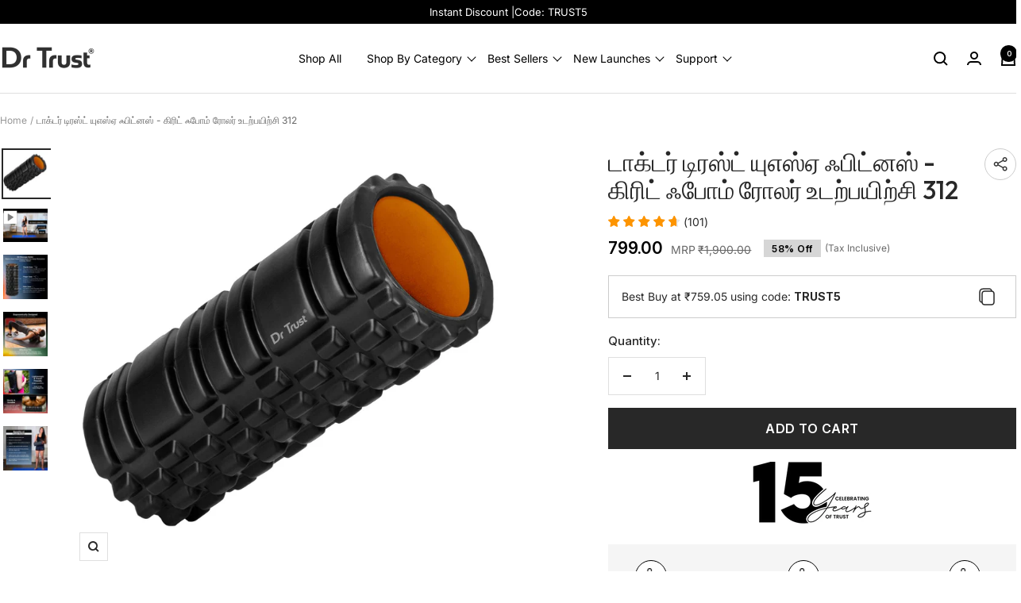

--- FILE ---
content_type: text/html; charset=utf-8
request_url: https://drtrust.in/ta/products/dr-trust-foam-roller
body_size: 49417
content:
<!doctype html><html class="no-js" lang="ta" dir="ltr">
  <head>
 
<script type="text/javascript">
  // * Theme file for custom changes
  try {
      // * Listening for the event "zecpeThemeScriptLoaded" on the document and executing the code
      window.zecpeCustomCode = function (){
        // * Custom code goes here
      }
  } catch (err) {
      console.log(err)
  }
    // * Adding the touchmove event listener and preventing the propagation if zecpe checkout is initiated
    try {
    document.addEventListener(
      "touchmove",
      (e) => {
        if (window.isZecpeCheckoutInitiated) {
          e.stopPropagation();
          e.stopImmediatePropagation();
        }
      },
      true
    );
  } catch (err) {
    console.log(
      `Error in adding touchmove event listener :: ${err?.message}`
    );
  }
</script>

<script>
  
  window.storeShopifyDomain = "drtrust.myshopify.com";
  window.Shopify = {
    ...window.Shopify,
    shop: storeShopifyDomain,
  };
  window.onload = () => {
    let shopifyObjectDomain = window?.Shopify?.shop;
    if (!window.Shopify.shop || !Shopify.shop.includes("myshopify.com")) {
      window.Shopify = {
        ...window.Shopify,
        shop: shopifyObjectDomain,
      };
    }
  };
  window.triggerSentry = (message) => {
  try {
    message = `[theme-script] :: ${message} :: ${window.location.href}`;
    fetch(`${window.zecpeHostName}/api/utils/sentry`, {
      method: "POST",
      body: JSON.stringify({ message, type: "error", sentry: true }),
      headers: {
        "Content-Type": "application/json",
      },
    });
  } catch (err) {
    console.error(`Zecpe sentry error :: ${err?.message}`);
  }
};
window.zecpeCheckFunctionAndCall = function (func, ...args) {
  try {
    let button = args[0];
    // * Checking if button is a valid HTML element
    if (button instanceof HTMLElement) {
      if (button && button.children) {
        if (Array.from(button.children).length === 2) {
          Array.from(button.children)[0].style.display = "grid";
          Array.from(button.children)[1].style.display = "none";
        }
        button.disabled = true;
        button.style.cursor = "not-allowed";
        // * Re-enabling button after 6 seconds
        setTimeout(() => {
          if (Array.from(button.children).length === 2) {
            Array.from(button.children)[0].style.display = "none";
            Array.from(button.children)[1].style.display = "flex";
          }
          button.removeAttribute("disabled");
          button.style.cursor = "pointer";
        }, 6000);
      }
    }
    if (typeof window[func] === "function") {
      window[func](...args);
    } else {
      let isZecpeThemeScriptLoaded = false;
      let script = document.createElement("script");
      script.type = "text/javascript";
      script.src = "https://cdn.zecpe.com/payModal/themeScript.js";
      script.id = "zecpe-theme-script";
      document.getElementsByTagName("head")[0].appendChild(script);
      // * Wait for 2 seconds, if script is not loaded redirect to /cart/checkout
      setTimeout(() => {
        if (!isZecpeThemeScriptLoaded) {
          window.location.href = "/cart/checkout";
        }
      }, 2000);
      script.onload = function () {
        isZecpeThemeScriptLoaded = true;
        // * Triggering the custom code handler to overrwite the default code
        window.zecpeCustomCode();
        window[func](...args);
      };
    }
  } catch (err) {
    window.triggerSentry(`zecpeCheckFunctionAndCall :: ${err?.message}`);
  }
};
window.ZecpeCheckVariant = (element, formElement = null) => {
  try {
    let addToCartBtn = element.closest("button");
    if (
      addToCartBtn &&
      addToCartBtn.textContent?.trim()?.toLowerCase() === "add to cart" &&
      addToCartBtn.disabled
    ) {
      return;
    }
    let productForm = formElement || element.closest("form");

    if (productForm) {
      let formObject = new Object();
      let formEntries = new FormData(productForm).entries();
      if (formEntries) {
        for (let entry of formEntries) formObject[entry[0]] = entry[1];
      }
      if (!formObject.id) {
        console.log(`Zecpe :: Id not found in form object`);
        return;
      }
      HandleBuyNowZecpe(element, productForm);
      return;
    }
  } catch (err) {
    window.triggerSentry(`ZecpeCheckVariant :: ${err?.message}`);
  }
};


</script>

<script type="text/javascript">
try {
  const buttonInnerHTML = `<div id="lds-ring"><div>&nbsp;</div><div>&nbsp;</div><div>&nbsp;</div><div>&nbsp;</div></div>
              <span class="occ-btn-text" style="display : flex;align-items : center;justify-content : center;">
                { ButtonText }
              </span>`;

  const checkoutButtonElementTypes = ["BUTTON", "A", "INPUT"];
  const checkoutButtonAllowedText = ["checkout", "placeorder"];
  const buyNowButtonAllowedText = ["buynow", "buyitnow"];

  document.addEventListener(
    "click",
    (e) => {
      try {
        let clickTarget = e.target;
        if (typeof clickTarget?.closest === "function") {
          clickTarget = clickTarget.closest(".zecpe-btn");
        }
        if (
          clickTarget?.classList?.contains("zecpe-btn") &&
          clickTarget?.dataset?.function
        ) {
          let checkoutBtn = clickTarget;
          let functionToBeInvoked = checkoutBtn.dataset.function;
          // * Replacing the button innerHTML with buttonInnerHTML
          checkoutBtn.innerHTML = buttonInnerHTML.replace(
            "{ ButtonText }",
            checkoutBtn.innerHTML.trim()
          );
          checkoutBtn.classList.add("zecpe-btn-clicked");

          // * Stopping the event propagation
          e.preventDefault();
          e.stopPropagation();
          e.stopImmediatePropagation();
          if (window.zecpeCheckFunctionAndCall) {
            window.zecpeCheckFunctionAndCall(functionToBeInvoked, checkoutBtn);
          } else {
            window.location.href = "/cart/checkout";
          }
        }
      } catch (err) {
        window.triggerSentry(
          `Error in click event listener :: ${err?.message}`
        );
      }
    },
    true
  );

  window.ZecpeCheckoutEventListenerHandler = (
    checkoutBtn,
    functionToBeInvoked
  ) => {
    try {
      // * If element is Anchor tag, then checking if it has a valid href attribute, if yes return
      if (
        checkoutBtn.nodeName === "A" &&
        checkoutBtn?.href?.length &&
        !checkoutBtn?.href?.includes("checkout")
      ) {
        return;
      }
      // * Checking if button has zecpe-btn class
      if (!checkoutBtn.classList.contains("zecpe-btn")) {
        // * Checking if checkoutBtn is input tag
        if (checkoutBtn.nodeName === "INPUT") {
          // * Changing the checkoutBtn to a button tag
          const newCheckoutBtn = document.createElement("button");
          newCheckoutBtn.innerHTML = checkoutBtn.value;
          // * Apply all styles to the new button
          if (window.getComputedStyle) {
            const styles = window.getComputedStyle(checkoutBtn);
            for (let i = 0; i < styles.length; i++) {
              const style = styles[i];
              newCheckoutBtn.style[style] = styles.getPropertyValue(style);
            }
          }

          // * Assigning the same attributes to the new button
          for (let i = 0; i < checkoutBtn.attributes.length; i++) {
            newCheckoutBtn.setAttribute(
              checkoutBtn.attributes[i].name,
              checkoutBtn.attributes[i].value
            );
          }
          if (checkoutBtn?.parentNode) {
            checkoutBtn.parentNode.insertBefore(newCheckoutBtn, checkoutBtn);
            checkoutBtn.parentNode.removeChild(checkoutBtn);
            checkoutBtn = newCheckoutBtn;
          }
        }
        // * Adding zecpe-btn class to the button
        checkoutBtn.classList.add("zecpe-btn");
        let eventCaptured = false;
        checkoutBtn.type = "button";
        checkoutBtn.setAttribute("data-function", functionToBeInvoked);
      }
    } catch (err) {
      window.triggerSentry(
        `Error in ZecpeCheckoutEventListenerHandler :: ${err?.message}`
      );
    }
  };
  const automateThemeSetup = () => {
    try {
      if (window.zecpeAutomatedThemeSetupDone) return;
      window.zecpeAutomatedThemeSetupDone = true;
      // * Adding mutation observer to handle the case when the checkout button is added dynamically
      // * select the node to observe for mutations (in this case, the body element)
      const targetNode = document.querySelector("body");

      // create a new instance of the MutationObserver
      const observer = new MutationObserver(function (mutationsList) {
        // loop through each mutation that has occurred
        for (let mutation of mutationsList) {
          // check if any nodes have been added
          if (mutation.type === "childList" || mutation.type === "attributes") {
            // * Function to add event listener to the node
            const addEventListener = (node) => {
              // check if the node is a button with textContent "Checkout"
              if (
                checkoutButtonElementTypes.includes(node.nodeName) &&
                (checkoutButtonAllowedText.some((text) =>
                  node.textContent
                    ?.replace(/\s/g, "")
                    ?.toLowerCase()
                    ?.includes(text)
                ) ||
                  checkoutButtonAllowedText.some((text) =>
                    node.value
                      ?.replace(/\s/g, "")
                      ?.toLowerCase()
                      ?.includes(text)
                  ))
              ) {
                // * perform any necessary action
                ZecpeCheckoutEventListenerHandler(node, "handleOcc");
              } else if (
                checkoutButtonElementTypes.includes(node.nodeName) &&
                (buyNowButtonAllowedText.some((text) =>
                  node.textContent
                    ?.replace(/\s/g, "")
                    ?.toLowerCase()
                    ?.includes(text)
                ) ||
                  buyNowButtonAllowedText.some((text) =>
                    node.value
                      ?.replace(/\s/g, "")
                      ?.toLowerCase()
                      ?.includes(text)
                  ))
              ) {
                // * perform any necessary action
                ZecpeCheckoutEventListenerHandler(node, "ZecpeCheckVariant");
              }
            };

            // * Checking if the mutation is of type attributes and the attribute is class
            if (
              mutation.type === "attributes" &&
              mutation.attributeName === "class"
            ) {
              let node = mutation.target;
              // * Checking if the node is a button or anchor tag or input tag
              if (
                node.nodeName === "BUTTON" ||
                node.nodeName === "A" ||
                node.nodeName === "INPUT"
              ) {
                addEventListener(node);
              }
            }

            // loop through each added node
            for (let node of mutation.addedNodes) {
              // * Getting all the buttons and anchor tags from node and checking if the node itself is a button or anchor tag
              if (typeof node?.querySelectorAll !== "function") continue;
              let nodes = node.querySelectorAll("button, a, input");
              if (
                node &&
                (node.nodeName === "BUTTON" ||
                  node.nodeName === "A" ||
                  node.nodeName === "INPUT")
              ) {
                nodes = [node, ...nodes];
              }

              for (let node of nodes) {
                addEventListener(node);
              }
            }
          }
        }
      });

      // * configure the observer to watch for childList mutations and subtree mutations
      const observerConfig = {
        childList: true,
        subtree: true,
        attributes: true,
      };

      // * start observing the target node for mutations
      if (targetNode) {
        observer.observe(targetNode, observerConfig);
      }

      // * Code to get all the buttons that have Checkout text on them
      let checkoutButtons = Array.from(
        document.querySelectorAll("button, a, input")
      ).filter((button) => {
        if (button.nodeName === "INPUT") {
          const buttonText = button.value.replace(/\s/g, "").toLowerCase();
          return checkoutButtonAllowedText.some((text) =>
            buttonText?.includes(text)
          );
        } else {
          const buttonText = button.textContent
            .replace(/\s/g, "")
            .toLowerCase();
          return checkoutButtonAllowedText.some((text) =>
            buttonText?.includes(text)
          );
        }
      });

      if (checkoutButtons.length) {
        checkoutButtons.forEach((checkoutBtn) => {
          ZecpeCheckoutEventListenerHandler(checkoutBtn, "handleOcc");
        });
      }
      let buyNowButtons = Array.from(
        document.querySelectorAll("button, a, input")
      ).filter((button) => {
        // Checking if button is input type
        if (button.nodeName === "INPUT") {
          const buttonText = button.value.replace(/\s/g, "").toLowerCase();
          return buyNowButtonAllowedText.some((text) =>
            buttonText?.includes(text)
          );
        } else {
          const buttonText = button.textContent
            .replace(/\s/g, "")
            .toLowerCase();
          return buyNowButtonAllowedText.some((text) =>
            buttonText?.includes(text)
          );
        }
      });
      if (buyNowButtons.length) {
        buyNowButtons.forEach((buyNowBtn) => {
          ZecpeCheckoutEventListenerHandler(buyNowBtn, "ZecpeCheckVariant");
        });
      }
    } catch (err) {
      window.triggerSentry(`Error in automateThemeSetup :: ${err?.message}`);
    }
  };
  window.addEventListener("DOMContentLoaded", automateThemeSetup);
  // window.addEventListener("load", automateThemeSetup);
} catch (err) {
  window.triggerSentry(
    `Error in doing automated theme setup :: ${err?.message}`
  );
}
</script>

<script async type="text/javascript">
    let themeScriptLoaded = false;
     // * Define a function to load the script with retries
  function loadScriptWithRetries(url, retries) {
    // * Checking if script is already loaded or retries are over
    if(retries <=0 || themeScriptLoaded) return;
    // * Creating a new script element
    let script = document.createElement('script');
    script.type = 'text/javascript';
    script.src = url;
    script.id = "zecpe-theme-script";
    script.async = true;
    script.onload = function() {
      // * Script loaded successfully
      themeScriptLoaded = true;
      // * Triggering the custom code handler to overrwite the default code
       window.zecpeCustomCode();
    };

    // * Append the script to the document head
    document.head.appendChild(script);

    // * Retrying after 2 seconds
    setTimeout(function() {
      loadScriptWithRetries(url, retries - 1);
    }, 2000);
  }
  // * Call the loadScriptWithRetries function with the script URL and retries count
  loadScriptWithRetries('https://cdn.zecpe.com/payModal/themeScript.js', 3);
</script>

<style>
  #occ-payment-loader {
    width: 40px;
    height: 40px;
    margin: auto !important;
    color: #000 !important;
    background: linear-gradient(currentColor 0 0), linear-gradient(currentColor 0 0), linear-gradient(currentColor 0 0), linear-gradient(currentColor 0 0);
    background-size: 21px 21px;
    background-repeat: no-repeat;
    animation: sh5 1.5s infinite cubic-bezier(0.3, 1, 0, 1);
  }
  @keyframes sh5 {
    0% {
      background-position: 0 0, 100% 0, 100% 100%, 0 100%;
    }
    33% {
      background-position: 0 0, 100% 0, 100% 100%, 0 100%;
      width: 60px;
      height: 60px;
    }
    66% {
      background-position: 100% 0, 100% 100%, 0 100%, 0 0;
      width: 60px;
      height: 60px;
    }
    100% {
      background-position: 100% 0, 100% 100%, 0 100%, 0 0;
    }
  }

  #occ-payment-loader-container {
    min-height: 60px;
    height: 60px;
    display: grid;
    place-items: center;
  }
  .zecpe-btn-clicked::after, .zecpe-btn-clicked::before {
    content : "" !important;
  }
  #zecpe-overlay {
    display: grid;
    position: fixed;
    top: 0;
    place-items: center;
    left: 0;
    z-index: 99999999999999;
    justify-content: center;
    align-items: center;
    width: 100vw;
    height: 100vh;
    background: #fff;
  }

  #zecpe-btn-text {
    line-height: 18px;
    text-align: left;
  }

  #zecpe-btn-header {
    font-weight: 600;
  }
  #zecpe-btn-desc {
    font-weight: 600;
    font-size: 11px;
  }
  #zecpe-arrow-icon {
    display: inline
  }

  .zecpe-buy-now {
    background: #000;
    width: 100%;
    font-weight: 700;
    text-transform: uppercase;
    letter-spacing: 0.3em;
    font-size: 13px;
    font-family: Montserrat, sans-serif;
    color: #fff;
    height: 46px;
    max-height: 46px;
    position: relative;
  }
  #lds-ring {
    display: none;
    position : relative;
    width: 100%;
    height: 30px;
    place-items: center;
    text-align: center;
    max-height: 100%;
  }
  #lds-ring div {
    box-sizing: border-box;
    display: block;
    width: 24px;
    position : absolute;
    height: 24px;
    margin: 3px;
    border: 3px solid #fff;
    border-radius: 50%;
    animation: lds-ring 1.2s cubic-bezier(0.5, 0, 0.5, 1) infinite;
    border-color: #fff transparent transparent transparent;
  }
  #lds-ring div:nth-child(1) {
    animation-delay: -0.45s;
  }
  #lds-ring div:nth-child(2) {
    animation-delay: -0.3s;
  }
  #lds-ring div:nth-child(3) {
    animation-delay: -0.15s;
  }
  @keyframes lds-ring {
    0% {
      transform: rotate(0deg);
    }
    100% {
      transform: rotate(360deg);
    }
  }
  @media only screen and (max-width: 768px) {
    .zecpe-buy-now {
      font-size: 11px;
    }
    #zecpe-btn-header {
      font-size: 14px
    }
    #zecpe-arrow-icon {
      display: none
    }
    #zecpe-btn-text {
      font-size: 14px;
    }
    #zecpe-btn-desc {
      font-size: 7px;
    }
  }
</style>


    <script type="text/javascript">
    (function(c,l,a,r,i,t,y){
        c[a]=c[a]||function(){(c[a].q=c[a].q||[]).push(arguments)};
        t=l.createElement(r);t.async=1;t.src="https://www.clarity.ms/tag/"+i;
        y=l.getElementsByTagName(r)[0];y.parentNode.insertBefore(t,y);
    })(window, document, "clarity", "script", "nigyoyd35l");
    </script>


    <meta charset="utf-8">
    <meta name="viewport" content="width=device-width, initial-scale=1.0, height=device-height, minimum-scale=1.0, maximum-scale=1.0">
    <meta name="theme-color" content="#ffffff">

    <title>டாக்டர் டிரஸ்ட் உடற்பயிற்சி ரோலர் | கிரிட் ஃபோம் ரோலர் உடற்பயிற்சி | ரம்பிள் ரோலர்</title><meta name="description" content="நுரை உருளை ஒரு சிகிச்சையாளரின் கைகளின் 3D மசாஜ் மண்டலங்களை வழங்குகிறது. கட்டைவிரல் மண்டலத்தின் சிறிய கணிப்புகள் உடற்பயிற்சி செய்யும் போது மிகவும் நிதானமான மசாஜ் வழங்க வடிவமைக்கப்பட்டுள்ளன."><link rel="canonical" href="https://drtrust.in/ta/products/dr-trust-foam-roller"><link rel="shortcut icon" href="//drtrust.in/cdn/shop/files/Copy_of_LTD_1_a5890197-20f5-4589-81ce-8fdaac7ad001.png?v=1760426922&width=96" type="image/png"><link rel="preconnect" href="https://cdn.shopify.com">
    <link rel="dns-prefetch" href="https://productreviews.shopifycdn.com">
    <link rel="dns-prefetch" href="https://www.google-analytics.com"><link rel="preconnect" href="https://fonts.shopifycdn.com" crossorigin><link rel="preload" as="style" href="//drtrust.in/cdn/shop/t/73/assets/theme.css?v=128474107490950705461761551134">
    <link rel="preload" as="script" href="//drtrust.in/cdn/shop/t/73/assets/vendor.min.js?v=22235937459000602331759145278">
    <link rel="preload" as="script" href="//drtrust.in/cdn/shop/t/73/assets/theme.js?v=13336148083894211201760682920"><link rel="preload" as="fetch" href="/ta/products/dr-trust-foam-roller.js" crossorigin><link rel="preload" as="script" href="//drtrust.in/cdn/shop/t/73/assets/flickity.js?v=176646718982628074891759145278"><meta property="og:type" content="product">
  <meta property="og:title" content="டாக்டர் டிரஸ்ட் யுஎஸ்ஏ ஃபிட்னஸ் - கிரிட் ஃபோம் ரோலர் உடற்பயிற்சி 312 ">
  <meta property="product:price:amount" content="799.00">
  <meta property="product:price:currency" content="INR">
  <meta property="product:availability" content="in stock"><meta property="og:image" content="http://drtrust.in/cdn/shop/files/dr-trust-usa-exercise-roller-grid-foam-roller-exerciser-rumble-roller-1194967470.jpg?v=1758980687&width=1024">
  <meta property="og:image:secure_url" content="https://drtrust.in/cdn/shop/files/dr-trust-usa-exercise-roller-grid-foam-roller-exerciser-rumble-roller-1194967470.jpg?v=1758980687&width=1024">
  <meta property="og:image:width" content="2000">
  <meta property="og:image:height" content="2000"><meta property="og:description" content="நுரை உருளை ஒரு சிகிச்சையாளரின் கைகளின் 3D மசாஜ் மண்டலங்களை வழங்குகிறது. கட்டைவிரல் மண்டலத்தின் சிறிய கணிப்புகள் உடற்பயிற்சி செய்யும் போது மிகவும் நிதானமான மசாஜ் வழங்க வடிவமைக்கப்பட்டுள்ளன."><meta property="og:url" content="https://drtrust.in/ta/products/dr-trust-foam-roller">
<meta property="og:site_name" content="Dr Trust"><meta name="twitter:card" content="summary"><meta name="twitter:title" content="டாக்டர் டிரஸ்ட் யுஎஸ்ஏ ஃபிட்னஸ் - கிரிட் ஃபோம் ரோலர் உடற்பயிற்சி 312 ">
  <meta name="twitter:description" content="மிகவும் பிரபலமான ஃபோம் ரோலர்களில் பட்டியலிடப்பட்டுள்ளது - டைம்ஸ் ஆஃப் இந்தியா, 10 செப்டம்பர் 2019 பெட்டியில்: ஃபோம் ரோலர் + கேரி பேக் குறிப்பிட்ட அம்சங்கள் 3-டி மசாஜ் மண்டலங்கள்- சாலிட் கோர் டாக்டர் டிரஸ்ட் ஃபோம் ரோலர் 3டி மசாஜ் மண்டலங்களை வழங்குகிறது, இது சிகிச்சையாளரின் கைகளின் விரல், உள்ளங்கை மற்றும் கட்டைவிரலைப் பிரதிபலிக்கும் வகையில் உள்ளது. கட்டைவிரல் மண்டலத்தின் சிறிய கணிப்புகள் மிகவும் நிதானமான மசாஜ் வழங்க வடிவமைக்கப்பட்டுள்ளன. விரல் மண்டலம் திசுக்களை சுத்தப்படுத்துவதற்காகவும், மிகக் குறைந்த தீவிரமான மண்டலமாகவும் இருக்கும், உள்ளங்கை மண்டலம் மிகவும் மென்மையான மசாஜ் வழங்குகிறது. இலகுரக மற்றும் பயணம் நட்பு- வெறும் 950 கிராம் எடையில், ஒரு நுரை உருளை மிகவும் எளிதானது மற்றும் எடுத்துச் செல்ல வசதியானது. ஹோட்டல்கள், வீடுகள் போன்றவற்றில் ஓய்வெடுக்கும் மசாஜ் செய்வதற்கு நீங்கள் அதை பயண கூட்டாளராக எடுத்துக் கொள்ளலாம். பயன்பாட்டில் உள்ளது- குறைந்த அடர்த்தி கொண்ட தசை உருளை பயன்படுத்த வசதியானது மற்றும் மிகவும் பயனுள்ளதாக இருக்கும். நீடித்த - டாக்டர் டிரஸ்ட் ஃபோம் ரோலர் தரமான பொருட்களிலிருந்து கட்டப்பட்டது, இது மீண்டும் மீண்டும் பயன்படுத்திய பிறகு உடைந்து போகாது அல்லது வடிவத்தை இழக்காது. வசதியான கேரி பேக்- நுரை உருளை ஒரு கேரி பேக் வடிவத்தில் எளிதாக எடுத்துச் செல்லக்கூடிய தீர்வுடன் வருகிறது. கேரி பேக் முன்பை"><meta name="twitter:image" content="https://drtrust.in/cdn/shop/files/dr-trust-usa-exercise-roller-grid-foam-roller-exerciser-rumble-roller-1194967470.jpg?v=1758980687&width=1200">
  <meta name="twitter:image:alt" content="Dr Trust USA fitness Dr Trust USA Fitness - Grid Foam Roller Exerciser 312">
    <script type="application/ld+json">{"@context":"http:\/\/schema.org\/","@id":"\/ta\/products\/dr-trust-foam-roller#product","@type":"Product","brand":{"@type":"Brand","name":"Dr Trust USA"},"category":"fitness","description":"\n\n\n\nமிகவும் பிரபலமான ஃபோம் ரோலர்களில் பட்டியலிடப்பட்டுள்ளது - டைம்ஸ் ஆஃப் இந்தியா, 10 செப்டம்பர் 2019\n\nபெட்டியில்: ஃபோம் ரோலர் + கேரி பேக் குறிப்பிட்ட அம்சங்கள்\n\n\n\n \n\n3-டி மசாஜ் மண்டலங்கள்- சாலிட் கோர் டாக்டர் டிரஸ்ட் ஃபோம் ரோலர் 3டி மசாஜ் மண்டலங்களை வழங்குகிறது, இது சிகிச்சையாளரின் கைகளின் விரல், உள்ளங்கை மற்றும் கட்டைவிரலைப் பிரதிபலிக்கும் வகையில் உள்ளது. கட்டைவிரல் மண்டலத்தின் சிறிய கணிப்புகள் மிகவும் நிதானமான மசாஜ் வழங்க வடிவமைக்கப்பட்டுள்ளன. விரல் மண்டலம் திசுக்களை சுத்தப்படுத்துவதற்காகவும், மிகக் குறைந்த தீவிரமான மண்டலமாகவும் இருக்கும், உள்ளங்கை மண்டலம் மிகவும் மென்மையான மசாஜ் வழங்குகிறது.\n\n\n\nஇலகுரக மற்றும் பயணம் நட்பு- வெறும் 950 கிராம் எடையில், ஒரு நுரை உருளை மிகவும் எளிதானது மற்றும் எடுத்துச் செல்ல வசதியானது. ஹோட்டல்கள், வீடுகள் போன்றவற்றில் ஓய்வெடுக்கும் மசாஜ் செய்வதற்கு நீங்கள் அதை பயண கூட்டாளராக எடுத்துக் கொள்ளலாம்.\n\n \n\nபயன்பாட்டில் உள்ளது- குறைந்த அடர்த்தி கொண்ட தசை உருளை பயன்படுத்த வசதியானது மற்றும் மிகவும் பயனுள்ளதாக இருக்கும்.\n\n\n\nநீடித்த - டாக்டர் டிரஸ்ட் ஃபோம் ரோலர் தரமான பொருட்களிலிருந்து கட்டப்பட்டது, இது மீண்டும் மீண்டும் பயன்படுத்திய பிறகு உடைந்து போகாது அல்லது வடிவத்தை இழக்காது.\n\n\n\nவசதியான கேரி பேக்- நுரை உருளை ஒரு கேரி பேக் வடிவத்தில் எளிதாக எடுத்துச் செல்லக்கூடிய தீர்வுடன் வருகிறது. கேரி பேக் முன்பை விட அதை இன்னும் கொண்டு செல்லக்கூடியதாக ஆக்குகிறது\n\n \n\nபல நன்மைகள் - டாக்டர் டிரஸ்ட் ஃபோம் ரோலர் கூட்டு இயக்கம், நெகிழ்வுத்தன்மை மற்றும் இயக்க வரம்பை வழங்குவதில் சிறந்தது. தசை வலியைக் குறைப்பதைத் தவிர, திசுப்படலத்தை தளர்த்தி மீட்டெடுக்கிறது. உடற்பயிற்சிகளுக்கு முன்னும் பின்னும் தசைகளை மன அழுத்தத்தைத் தணித்து தளர்த்துவது பாராட்டத்தக்க பலனைக் கொண்டுள்ளது.\n\n\n\nஅளவீடுகள்- நுரை உருளை 12.75 அங்குலங்கள் (நீளம்) x 5.25 அங்குலம் (விட்டம்) அளவீடுகளைக் கொண்டுள்ளது.\n\n\n\n\n டாக்டர் டிரஸ்ட் ஃபோம் ரோலர் என்பது திசுப்படலத்தை மீட்டெடுக்கவும், தசைகளை தளர்த்தவும் ஒரு ஆழமான திசு மசாஜ் செய்வதாகும். கட்டைவிரல், விரல் மற்றும் உள்ளங்கை மண்டலம் போன்ற 3D மசாஜ் மண்டலங்களுடன் இது ஒரு சிகிச்சையாளரின் கைகளைப் பிரதிபலிக்கிறது. இது இலகுரக மற்றும் எடுத்துச் செல்ல எளிதானது, நீங்கள் எங்கு சென்றாலும் எடுத்துச் செல்லலாம். ரோலரை வடிவமைக்கும்போது ஆறுதல் மற்றும் வசதி ஆகியவை மனதில் வைக்கப்பட்டுள்ளன. இது தரமான பொருட்களால் கட்டப்பட்டுள்ளது, இது மீண்டும் மீண்டும் பயன்படுத்திய பிறகும் உடைந்து அல்லது வடிவத்தை இழக்காது. ரோலர் எளிதாக ஆனால் சோர்வுற்ற தசைகளின் மென்மையான திசு அடுக்கை ஊடுருவி, கால்கள், கைகள், முதுகு மற்றும் கால்களின் வளைவின் தசைகளை நீட்டுகிறது. தசை வலியைக் குறைப்பதிலும், சோர்வான நாளுக்குப் பிறகு திசுப்படலத்தை தளர்த்துவதிலும் ரோலர் திறமையான பங்கை வகிக்கிறது.\n\n\n\n3D மசாஜ் மண்டலங்களுடன் கூடிய நீடித்த நுரை உருளை\n\n\n\n\n\n 3-டி மசாஜ் மண்டலங்கள்- திட கோர் டாக்டர் டிரஸ்ட் ஃபோம் ரோலர் 3டி மசாஜ் மண்டலங்களை வழங்குகிறது, இது சிகிச்சையாளரின் கைகளின் விரல், உள்ளங்கை மற்றும் கட்டைவிரலைப் பிரதிபலிக்கும் வகையில் உள்ளது. கட்டைவிரல் மண்டலத்தின் சிறிய கணிப்புகள் மிகவும் நிதானமான மசாஜ் வழங்க வடிவமைக்கப்பட்டுள்ளன. விரல் மண்டலம் திசுக்களை சுத்தப்படுத்துவதற்காகவும், மிகக் குறைந்த தீவிரமான மண்டலமாகவும் இருக்கும், உள்ளங்கை மண்டலம் மிகவும் மென்மையான மசாஜ் வழங்குகிறது.\n\n\n\n\n\nஇலகுரக மற்றும் பயணத்திற்கு ஏற்றது- நீங்கள் பயணத்தில் இருக்கும்போது கூட ஆரோக்கியமாகவும் ஆரோக்கியமாகவும் இருப்பது முக்கியம். டாக்டர் டிரஸ்ட் ஃபோம் ரோலர் 950 கிராம் எடையைக் கொண்டு செல்வது இலகுவாக இருப்பதால் உங்களுக்கு எளிதாக்குகிறது. நீங்கள் எங்கு சென்றாலும் அதை எடுத்துச் சென்று மன அழுத்தமில்லாத விடுமுறையை அனுபவிக்கலாம்.\n\n\n\n\n\n பயன்பாட்டில் பயனுள்ளதாக இருக்கும்- குறைந்த அடர்த்தி கொண்ட தசை உருளை பயன்படுத்த வசதியானது மற்றும் சோர்வுற்ற தசைகளை நீட்டுவதற்கும், சோர்வான தசைகளின் மென்மையான திசு அடுக்கை ஊடுருவுவதற்கும் மிகவும் பயனுள்ளதாக இருக்கும்.\n\n\n\n\n\nபிரீமியம் தரம் அதை நீடித்ததாக ஆக்குங்கள்- டாக்டர் டிரஸ்ட் ஃபோம் ரோலர் தரமான பொருட்களிலிருந்து கட்டப்பட்டது, இது மீண்டும் மீண்டும் பயன்படுத்திய பிறகு உடைந்து போகாது அல்லது வடிவத்தை இழக்காது. நீங்கள் அதை தோராயமாகப் பயன்படுத்தினாலும் அது நீண்ட ஆயுள் கொண்டது.\n\n\n\n\n\nவசதியான கேரி பேக்- நுரை உருளை ஒரு கேரி பேக் வடிவத்தில் எளிதாக எடுத்துச் செல்லக்கூடிய தீர்வுடன் வருகிறது. கேரி பேக் முன்பை விட அதை இன்னும் கொண்டு செல்லக்கூடியதாக ஆக்குகிறது.\n\n\n\n\n\n பல நன்மைகள் - டாக்டர் டிரஸ்ட் ஃபோம் ரோலர் கூட்டு இயக்கம், நெகிழ்வுத்தன்மை மற்றும் இயக்க வரம்பை வழங்குவதில் சிறந்தது. தசை வலியைக் குறைப்பதைத் தவிர, திசுப்படலத்தை தளர்த்தி மீட்டெடுக்கிறது. உடற்பயிற்சிகளுக்கு முன்னும் பின்னும் தசைகளை மன அழுத்தத்தைத் தணித்து தளர்த்துவது பாராட்டத்தக்க பலனைக் கொண்டுள்ளது.\n\n\n\n\n\nஅளவீடுகள்- நுரை உருளை 13 அங்குலங்கள் (நீளம்) x 5.5 அங்குலம் (விட்டம்) அளவீடுகளைக் கொண்டுள்ளது.\n\nடாக்டர் டிரஸ்ட் - மருத்துவர்களால் நம்பப்படுகிறது, அனைவருக்காகவும் உருவாக்கப்பட்டது\n\nடாக்டர் டிரஸ்ட் குழு புதுமைக்கான ஆர்வத்தால் இயக்கப்படுகிறது, மேலும் இது எங்கள் சமீபத்திய மருத்துவ கண்டுபிடிப்புகள் மூலம் ஆரோக்கியத்தையும் நல்ல ஆரோக்கியத்தையும் மேம்படுத்துவதற்கான எங்கள் முயற்சியாகும். எங்கள் தயாரிப்பு வரம்பில் மருத்துவ சாதனங்கள் மற்றும் சுகாதார கண்காணிப்பாளர்கள் போன்றவை உள்ளன, அவை முன்னோடி தொழில்நுட்பத்தால் ஆதரிக்கப்படுகின்றன. மருத்துவர்கள், சுகாதார வல்லுநர்கள் மற்றும் வீட்டு உபயோகிப்பாளர்கள் ஒரே மாதிரியாக, அவர்களை நம்புங்கள். \n\n\n\nயோகா ரோலர் நுரை நுரை உருளைகள் ஸ்ட்ராஸ் ஃபிட்னஸ் ரோலர் விளையாட்டு மசாஜ் ரோலர் ஃபோம் ஃபோம் பேக் ரோலர் ரோலர் ஃபோம் உடற்பயிற்சிக்கான பின் ரோலர் உடற்பயிற்சி முழங்கால் உடற்பயிற்சி ரோலர் ரோலர் ஜிம் பாடி ரோலர் ஜிம்மில் ஃபோம் ரோலர் முதுகு வலி தசை ரோலர் ஸ்ட்ரெச்சிங் ரோலர் உடற்பயிற்சி ரோலர் ஆண்களுக்கான பிசியோ ரோலர்","gtin":"8906101764419","image":"https:\/\/drtrust.in\/cdn\/shop\/files\/dr-trust-usa-exercise-roller-grid-foam-roller-exerciser-rumble-roller-1194967470.jpg?v=1758980687\u0026width=1920","name":"டாக்டர் டிரஸ்ட் யுஎஸ்ஏ ஃபிட்னஸ் - கிரிட் ஃபோம் ரோலர் உடற்பயிற்சி 312 ","offers":{"@id":"\/ta\/products\/dr-trust-foam-roller?variant=15417137659950#offer","@type":"Offer","availability":"http:\/\/schema.org\/InStock","price":"799.00","priceCurrency":"INR","url":"https:\/\/drtrust.in\/ta\/products\/dr-trust-foam-roller?variant=15417137659950"},"sku":"LF00025","url":"https:\/\/drtrust.in\/ta\/products\/dr-trust-foam-roller"}</script><script type="application/ld+json">
  {
    "@context": "https://schema.org",
    "@type": "BreadcrumbList",
    "itemListElement": [{
        "@type": "ListItem",
        "position": 1,
        "name": "Home",
        "item": "https://drtrust.in"
      },{
            "@type": "ListItem",
            "position": 2,
            "name": "டாக்டர் டிரஸ்ட் யுஎஸ்ஏ ஃபிட்னஸ் - கிரிட் ஃபோம் ரோலர் உடற்பயிற்சி 312 ",
            "item": "https://drtrust.in/ta/products/dr-trust-foam-roller"
          }]
  }
</script>
    <link rel="preload" href="//drtrust.in/cdn/fonts/inter/inter_n6.771af0474a71b3797eb38f3487d6fb79d43b6877.woff2" as="font" type="font/woff2" crossorigin><link rel="preload" href="//drtrust.in/cdn/fonts/inter/inter_n4.b2a3f24c19b4de56e8871f609e73ca7f6d2e2bb9.woff2" as="font" type="font/woff2" crossorigin><style>
  /* Typography (heading) */
  @font-face {
  font-family: Inter;
  font-weight: 600;
  font-style: normal;
  font-display: swap;
  src: url("//drtrust.in/cdn/fonts/inter/inter_n6.771af0474a71b3797eb38f3487d6fb79d43b6877.woff2") format("woff2"),
       url("//drtrust.in/cdn/fonts/inter/inter_n6.88c903d8f9e157d48b73b7777d0642925bcecde7.woff") format("woff");
}

@font-face {
  font-family: Inter;
  font-weight: 600;
  font-style: italic;
  font-display: swap;
  src: url("//drtrust.in/cdn/fonts/inter/inter_i6.3bbe0fe1c7ee4f282f9c2e296f3e4401a48cbe19.woff2") format("woff2"),
       url("//drtrust.in/cdn/fonts/inter/inter_i6.8bea21f57a10d5416ddf685e2c91682ec237876d.woff") format("woff");
}

/* Typography (body) */
  @font-face {
  font-family: Inter;
  font-weight: 400;
  font-style: normal;
  font-display: swap;
  src: url("//drtrust.in/cdn/fonts/inter/inter_n4.b2a3f24c19b4de56e8871f609e73ca7f6d2e2bb9.woff2") format("woff2"),
       url("//drtrust.in/cdn/fonts/inter/inter_n4.af8052d517e0c9ffac7b814872cecc27ae1fa132.woff") format("woff");
}

@font-face {
  font-family: Inter;
  font-weight: 400;
  font-style: italic;
  font-display: swap;
  src: url("//drtrust.in/cdn/fonts/inter/inter_i4.feae1981dda792ab80d117249d9c7e0f1017e5b3.woff2") format("woff2"),
       url("//drtrust.in/cdn/fonts/inter/inter_i4.62773b7113d5e5f02c71486623cf828884c85c6e.woff") format("woff");
}

@font-face {
  font-family: Inter;
  font-weight: 600;
  font-style: normal;
  font-display: swap;
  src: url("//drtrust.in/cdn/fonts/inter/inter_n6.771af0474a71b3797eb38f3487d6fb79d43b6877.woff2") format("woff2"),
       url("//drtrust.in/cdn/fonts/inter/inter_n6.88c903d8f9e157d48b73b7777d0642925bcecde7.woff") format("woff");
}

@font-face {
  font-family: Inter;
  font-weight: 600;
  font-style: italic;
  font-display: swap;
  src: url("//drtrust.in/cdn/fonts/inter/inter_i6.3bbe0fe1c7ee4f282f9c2e296f3e4401a48cbe19.woff2") format("woff2"),
       url("//drtrust.in/cdn/fonts/inter/inter_i6.8bea21f57a10d5416ddf685e2c91682ec237876d.woff") format("woff");
}

:root {--heading-color: 40, 40, 40;
    --text-color: 40, 40, 40;
    --background: 255, 255, 255;
    --secondary-background: 245, 245, 245;
    --border-color: 223, 223, 223;
    --border-color-darker: 169, 169, 169;
    --success-color: 46, 158, 123;
    --success-background: 213, 236, 229;
    --error-color: 222, 42, 42;
    --error-background: 253, 240, 240;
    --primary-button-background: 40, 40, 40;
    --primary-button-text-color: 255, 255, 255;
    --secondary-button-background: 243, 255, 52;
    --secondary-button-text-color: 40, 40, 40;
    --product-star-rating: 246, 164, 41;
    --product-on-sale-accent: 222, 42, 42;
    --product-sold-out-accent: 111, 113, 155;
    --product-custom-label-background: 64, 93, 230;
    --product-custom-label-text-color: 255, 255, 255;
    --product-custom-label-2-background: 243, 255, 52;
    --product-custom-label-2-text-color: 0, 0, 0;
    --product-low-stock-text-color: 222, 42, 42;
    --product-in-stock-text-color: 46, 158, 123;
    --loading-bar-background: 40, 40, 40;

    /* We duplicate some "base" colors as root colors, which is useful to use on drawer elements or popover without. Those should not be overridden to avoid issues */
    --root-heading-color: 40, 40, 40;
    --root-text-color: 40, 40, 40;
    --root-background: 255, 255, 255;
    --root-border-color: 223, 223, 223;
    --root-primary-button-background: 40, 40, 40;
    --root-primary-button-text-color: 255, 255, 255;

    --base-font-size: 14px;
    --heading-font-family: Inter, sans-serif;
    --heading-font-weight: 600;
    --heading-font-style: normal;
    --heading-text-transform: normal;
    --text-font-family: Inter, sans-serif;
    --text-font-weight: 400;
    --text-font-style: normal;
    --text-font-bold-weight: 600;

    /* Typography (font size) */
    --heading-xxsmall-font-size: 10px;
    --heading-xsmall-font-size: 10px;
    --heading-small-font-size: 11px;
    --heading-large-font-size: 32px;
    --heading-h1-font-size: 32px;
    --heading-h2-font-size: 24px;
    --heading-h3-font-size: 24px;
    --heading-h4-font-size: 22px;
    --heading-h5-font-size: 18px;
    --heading-h6-font-size: 16px;

    /* Control the look and feel of the theme by changing radius of various elements */
    --button-border-radius: 0px;
    --block-border-radius: 0px;
    --block-border-radius-reduced: 0px;
    --color-swatch-border-radius: 100%;

    /* Button size */
    --button-height: 42px;
    --button-small-height: 40px;

    /* Form related */
    --form-input-field-height: 48px;
    --form-input-gap: 16px;
    --form-submit-margin: 24px;

    /* Product listing related variables */
    --product-list-block-spacing: 32px;

    /* Video related */
    --play-button-background: 255, 255, 255;
    --play-button-arrow: 40, 40, 40;

    /* RTL support */
    --transform-logical-flip: 1;
    --transform-origin-start: left;
    --transform-origin-end: right;

    /* Other */
    --zoom-cursor-svg-url: url(//drtrust.in/cdn/shop/t/73/assets/zoom-cursor.svg?v=39908859784506347231759145278);
    --arrow-right-svg-url: url(//drtrust.in/cdn/shop/t/73/assets/arrow-right.svg?v=40046868119262634591759145278);
    --arrow-left-svg-url: url(//drtrust.in/cdn/shop/t/73/assets/arrow-left.svg?v=158856395986752206651759145278);

    /* Some useful variables that we can reuse in our CSS. Some explanation are needed for some of them:
       - container-max-width-minus-gutters: represents the container max width without the edge gutters
       - container-outer-width: considering the screen width, represent all the space outside the container
       - container-outer-margin: same as container-outer-width but get set to 0 inside a container
       - container-inner-width: the effective space inside the container (minus gutters)
       - grid-column-width: represents the width of a single column of the grid
       - vertical-breather: this is a variable that defines the global "spacing" between sections, and inside the section
                            to create some "breath" and minimum spacing
     */
    --container-max-width: 1300px;
    --container-gutter: 24px;
    --container-max-width-minus-gutters: calc(var(--container-max-width) - (var(--container-gutter)) * 2);
    --container-outer-width: max(calc((100vw - var(--container-max-width-minus-gutters)) / 2), var(--container-gutter));
    --container-outer-margin: var(--container-outer-width);
    --container-inner-width: calc(100vw - var(--container-outer-width) * 2);

    --grid-column-count: 10;
    --grid-gap: 24px;
    --grid-column-width: calc((100vw - var(--container-outer-width) * 2 - var(--grid-gap) * (var(--grid-column-count) - 1)) / var(--grid-column-count));

    --vertical-breather: 48px;
    --vertical-breather-tight: 48px;

    /* Shopify related variables */
    --payment-terms-background-color: #ffffff;
  }

  @media screen and (min-width: 741px) {
    :root {
      --container-gutter: 40px;
      --grid-column-count: 20;
      --vertical-breather: 64px;
      --vertical-breather-tight: 64px;

      /* Typography (font size) */
      --heading-xsmall-font-size: 11px;
      --heading-small-font-size: 12px;
      --heading-large-font-size: 48px;
      --heading-h1-font-size: 48px;
      --heading-h2-font-size: 36px;
      --heading-h3-font-size: 30px;
      --heading-h4-font-size: 22px;
      --heading-h5-font-size: 18px;
      --heading-h6-font-size: 16px;

      /* Form related */
      --form-input-field-height: 52px;
      --form-submit-margin: 32px;

      /* Button size */
      --button-height: 52px;
      --button-small-height: 44px;
    }
  }

  @media screen and (min-width: 1200px) {
    :root {
      --vertical-breather: 80px;
      --vertical-breather-tight: 64px;
      --product-list-block-spacing: 48px;

      /* Typography */
      --heading-large-font-size: 58px;
      --heading-h1-font-size: 50px;
      --heading-h2-font-size: 44px;
      --heading-h3-font-size: 32px;
      --heading-h4-font-size: 26px;
      --heading-h5-font-size: 22px;
      --heading-h6-font-size: 16px;
    }
  }

  @media screen and (min-width: 1600px) {
    :root {
      --vertical-breather: 90px;
      --vertical-breather-tight: 64px;
    }
  }
</style>
    <script>
  // This allows to expose several variables to the global scope, to be used in scripts
  window.themeVariables = {
    settings: {
      direction: "ltr",
      pageType: "product",
      cartCount: 0,
      moneyFormat: "₹{{amount}}",
      moneyWithCurrencyFormat: "₹{{amount}}",
      showVendor: false,
      discountMode: "percentage",
      currencyCodeEnabled: false,
      cartType: "drawer",
      cartCurrency: "INR",
      mobileZoomFactor: 2.5,
      price_threshhold1: 1299,
      free_item1: {"id":7041890222126,"title":"Dr Trust USA Epsomax Pain Relief Body Wash (100ml) [Free Gift]","handle":"dr-trust-usa-epsomax-pain-relief-body-wash-with-epsom-salt-100ml-1401","description":"\u003cp\u003e\u003ciframe title=\"YouTube video player\" src=\"https:\/\/www.youtube.com\/embed\/tkFgMaXpFe8\" height=\"315\" width=\"560\" allowfullscreen=\"\" allow=\"accelerometer; autoplay; clipboard-write; encrypted-media; gyroscope; picture-in-picture; web-share\" frameborder=\"0\"\u003e\u003c\/iframe\u003e\u003c\/p\u003e\n\u003cp\u003e\u003cstrong\u003eIn The Box:\u003c\/strong\u003e 1 Bottle (100ml)\u003c\/p\u003e\n\u003cp\u003e\u003cstrong\u003e\u003cb\u003eFull Body Aches \u0026amp; Pains Relief Wash\u003c\/b\u003e\u003c\/strong\u003e\u003c\/p\u003e\n\u003cp\u003eDr Trust EpsoMAX is made with pure Epsom Salt (Magnesium Sulfate) that helps to relieve sore muscles, reduce inflammation, ease soreness, improve circulation and detoxify the skin and body. When dissolved in warm bathing water, it soaks away all kinds of aches and inflammation before and after exercise and a hard-working day.\u003c\/p\u003e\n\u003cp\u003e\u003cstrong\u003e\u003cb\u003eFormulated with Pure Epsom Salt\u003c\/b\u003e\u003c\/strong\u003e\u003c\/p\u003e\n\u003cp\u003eEpsom salt (key ingredient), the key ingredient is a magnesium sulfate compound that breaks down into magnesium and sulfate when placed in water. Both these minerals get absorbed into muscles through the skin when you soak in or take bath. This body wash may help reduce swelling and pain from various reasons like arthritis and fibromyalgia.\u003c\/p\u003e\n\u003cp\u003e\u003cstrong\u003e\u003cb\u003eNutrient-rich Blend \u003c\/b\u003e\u003c\/strong\u003e\u003c\/p\u003e\n\u003cp\u003eScientifically proven formula is enriched with lavender, olive oil, Aloe vera, and many other natural ingredients to encourage relaxation of body and mind for total rejuvenation. It washes away soreness, aches \u0026amp; pains. While regular use can help keep you active by making your muscles relaxed and skin hydrated.\u003c\/p\u003e\n\u003cp\u003e\u003cstrong\u003e\u003cb\u003eDermatologist Tested \u003c\/b\u003e\u003c\/strong\u003e\u003c\/p\u003e\n\u003cp\u003eOur dermatologically tested Epsom salt full body wash formula is chemical, dye, paraben and any other harmful ingredient free. It is safe for all skin types and makes you ready to better face your day. Store it in a cool and dry place for long-time use.\u003c\/p\u003e\n\u003cp\u003e\u003cstrong\u003e\u003cb\u003eEasy To Use Packing\u003c\/b\u003e\u003c\/strong\u003e\u003c\/p\u003e\n\u003cp\u003eIt is packed in a 300 ml bottle with an easy pump dispenser. Apply a small amount of body wash to your hands, or sponge and massage gently all over your body for ultra-moisture and total rejuvenation. Or, add a few drops of Epsomax in the bathtub filled with warm water and soak for 10-15 min for effective results.\u003c\/p\u003e\n\u003cp\u003eAre you ready to revamp your washing routine? Choose Dr Trust EpsoMAX Body to wash and you won’t be disappointed as it comes with the goodness of Epsom salt (the main ingredient) and other natural ingredients.  Enriched with pure Epsom salt, Lavender, Olive Oil, and Aloe vera to give you a soothing bath experience. Epsom salt bath promotes speedy recovery of muscle aches and soreness. Olive oil and aloe vera improve skin tone and retain the hydration levels of the body. While the aroma of lavender act as a natural remedy to improve sleep quality. It is the right pick for all those suffering from body soreness and pain after a hard day and workout. It is dermatologically tested, mineral oil-free, silicon-free, paraben-free, alcohol-free, color-free, cruelty-free, phthalates-free, natural \u0026amp; vegan for safe use. With regular use, you can rest easy knowing that this wash will treat all your body pain and help to prevent future ones.  Also, you need not worry about the wash drying out your skin as it is packed with hydrating and exfoliating ingredients including olive oil, Aloe vera, and many others.  \u003c\/p\u003e\n\u003cul\u003e\n\u003cli\u003eQuick muscle pain \u0026amp; aches relief\u003c\/li\u003e\n\u003cli\u003eSuper-powered formula enriched with pure Epsom Salt\u003c\/li\u003e\n\u003cli\u003eEase pain \u0026amp; relieve inflammation\u003c\/li\u003e\n\u003cli\u003ePerfect for all skin types\u003c\/li\u003e\n\u003cli\u003eDermatologically Tested\u003c\/li\u003e\n\u003cli\u003eComes in a 300 ml bottle\u003c\/li\u003e\n\u003cli\u003eLeaves your skin clean, soft \u0026amp; glowing\u003c\/li\u003e\n\u003c\/ul\u003e\n\u003c!----\u003e","published_at":"2025-11-24T17:31:53+05:30","created_at":"2024-05-31T10:03:16+05:30","vendor":"Dr Trust USA","type":"free_gift","tags":["_free_product: Free","_gift: Gift","Out of stock"],"price":100,"price_min":100,"price_max":100,"available":true,"price_varies":false,"compare_at_price":49900,"compare_at_price_min":49900,"compare_at_price_max":49900,"compare_at_price_varies":false,"variants":[{"id":40913206673454,"title":"Default Title","option1":"Default Title","option2":null,"option3":null,"sku":"BC00002","requires_shipping":true,"taxable":true,"featured_image":null,"available":true,"name":"Dr Trust USA Epsomax Pain Relief Body Wash (100ml) [Free Gift]","public_title":null,"options":["Default Title"],"price":100,"weight":0,"compare_at_price":49900,"inventory_quantity":-18092,"inventory_management":null,"inventory_policy":"deny","barcode":"","requires_selling_plan":false,"selling_plan_allocations":[]}],"images":["\/\/drtrust.in\/cdn\/shop\/files\/dr-trust-usa-pain-relief-body-wash-with-epsom-salt-relaxing-body-wash-31211767627822.jpg?v=1717130956"],"featured_image":"\/\/drtrust.in\/cdn\/shop\/files\/dr-trust-usa-pain-relief-body-wash-with-epsom-salt-relaxing-body-wash-31211767627822.jpg?v=1717130956","options":["Title"],"media":[{"alt":"Dr Trust USA free_gift Dr Trust USA Epsomax Pain relief Body Wash with Epsom Salt (100ml) 1401","id":23562143334446,"position":1,"preview_image":{"aspect_ratio":1.0,"height":2000,"width":2000,"src":"\/\/drtrust.in\/cdn\/shop\/files\/dr-trust-usa-pain-relief-body-wash-with-epsom-salt-relaxing-body-wash-31211767627822.jpg?v=1717130956"},"aspect_ratio":1.0,"height":2000,"media_type":"image","src":"\/\/drtrust.in\/cdn\/shop\/files\/dr-trust-usa-pain-relief-body-wash-with-epsom-salt-relaxing-body-wash-31211767627822.jpg?v=1717130956","width":2000},{"alt":null,"id":24576351010862,"position":2,"preview_image":{"aspect_ratio":1.333,"height":360,"width":480,"src":"\/\/drtrust.in\/cdn\/shop\/files\/preview_images\/hqdefault_e5d28f49-31e3-478b-84c0-756491276ec6.jpg?v=1759145308"},"aspect_ratio":1.77,"external_id":"tkFgMaXpFe8","host":"youtube","media_type":"external_video"}],"requires_selling_plan":false,"selling_plan_groups":[],"content":"\u003cp\u003e\u003ciframe title=\"YouTube video player\" src=\"https:\/\/www.youtube.com\/embed\/tkFgMaXpFe8\" height=\"315\" width=\"560\" allowfullscreen=\"\" allow=\"accelerometer; autoplay; clipboard-write; encrypted-media; gyroscope; picture-in-picture; web-share\" frameborder=\"0\"\u003e\u003c\/iframe\u003e\u003c\/p\u003e\n\u003cp\u003e\u003cstrong\u003eIn The Box:\u003c\/strong\u003e 1 Bottle (100ml)\u003c\/p\u003e\n\u003cp\u003e\u003cstrong\u003e\u003cb\u003eFull Body Aches \u0026amp; Pains Relief Wash\u003c\/b\u003e\u003c\/strong\u003e\u003c\/p\u003e\n\u003cp\u003eDr Trust EpsoMAX is made with pure Epsom Salt (Magnesium Sulfate) that helps to relieve sore muscles, reduce inflammation, ease soreness, improve circulation and detoxify the skin and body. When dissolved in warm bathing water, it soaks away all kinds of aches and inflammation before and after exercise and a hard-working day.\u003c\/p\u003e\n\u003cp\u003e\u003cstrong\u003e\u003cb\u003eFormulated with Pure Epsom Salt\u003c\/b\u003e\u003c\/strong\u003e\u003c\/p\u003e\n\u003cp\u003eEpsom salt (key ingredient), the key ingredient is a magnesium sulfate compound that breaks down into magnesium and sulfate when placed in water. Both these minerals get absorbed into muscles through the skin when you soak in or take bath. This body wash may help reduce swelling and pain from various reasons like arthritis and fibromyalgia.\u003c\/p\u003e\n\u003cp\u003e\u003cstrong\u003e\u003cb\u003eNutrient-rich Blend \u003c\/b\u003e\u003c\/strong\u003e\u003c\/p\u003e\n\u003cp\u003eScientifically proven formula is enriched with lavender, olive oil, Aloe vera, and many other natural ingredients to encourage relaxation of body and mind for total rejuvenation. It washes away soreness, aches \u0026amp; pains. While regular use can help keep you active by making your muscles relaxed and skin hydrated.\u003c\/p\u003e\n\u003cp\u003e\u003cstrong\u003e\u003cb\u003eDermatologist Tested \u003c\/b\u003e\u003c\/strong\u003e\u003c\/p\u003e\n\u003cp\u003eOur dermatologically tested Epsom salt full body wash formula is chemical, dye, paraben and any other harmful ingredient free. It is safe for all skin types and makes you ready to better face your day. Store it in a cool and dry place for long-time use.\u003c\/p\u003e\n\u003cp\u003e\u003cstrong\u003e\u003cb\u003eEasy To Use Packing\u003c\/b\u003e\u003c\/strong\u003e\u003c\/p\u003e\n\u003cp\u003eIt is packed in a 300 ml bottle with an easy pump dispenser. Apply a small amount of body wash to your hands, or sponge and massage gently all over your body for ultra-moisture and total rejuvenation. Or, add a few drops of Epsomax in the bathtub filled with warm water and soak for 10-15 min for effective results.\u003c\/p\u003e\n\u003cp\u003eAre you ready to revamp your washing routine? Choose Dr Trust EpsoMAX Body to wash and you won’t be disappointed as it comes with the goodness of Epsom salt (the main ingredient) and other natural ingredients.  Enriched with pure Epsom salt, Lavender, Olive Oil, and Aloe vera to give you a soothing bath experience. Epsom salt bath promotes speedy recovery of muscle aches and soreness. Olive oil and aloe vera improve skin tone and retain the hydration levels of the body. While the aroma of lavender act as a natural remedy to improve sleep quality. It is the right pick for all those suffering from body soreness and pain after a hard day and workout. It is dermatologically tested, mineral oil-free, silicon-free, paraben-free, alcohol-free, color-free, cruelty-free, phthalates-free, natural \u0026amp; vegan for safe use. With regular use, you can rest easy knowing that this wash will treat all your body pain and help to prevent future ones.  Also, you need not worry about the wash drying out your skin as it is packed with hydrating and exfoliating ingredients including olive oil, Aloe vera, and many others.  \u003c\/p\u003e\n\u003cul\u003e\n\u003cli\u003eQuick muscle pain \u0026amp; aches relief\u003c\/li\u003e\n\u003cli\u003eSuper-powered formula enriched with pure Epsom Salt\u003c\/li\u003e\n\u003cli\u003eEase pain \u0026amp; relieve inflammation\u003c\/li\u003e\n\u003cli\u003ePerfect for all skin types\u003c\/li\u003e\n\u003cli\u003eDermatologically Tested\u003c\/li\u003e\n\u003cli\u003eComes in a 300 ml bottle\u003c\/li\u003e\n\u003cli\u003eLeaves your skin clean, soft \u0026amp; glowing\u003c\/li\u003e\n\u003c\/ul\u003e\n\u003c!----\u003e"},
      price_threshhold2: null,
      free_item2: {"error":"json not allowed for this object"}
    },

    routes: {
      host: "drtrust.in",
      rootUrl: "\/ta",
      rootUrlWithoutSlash: "\/ta",
      cartUrl: "\/ta\/cart",
      cartAddUrl: "\/ta\/cart\/add",
      cartChangeUrl: "\/ta\/cart\/change",
      searchUrl: "\/ta\/search",
      predictiveSearchUrl: "\/ta\/search\/suggest",
      productRecommendationsUrl: "\/ta\/recommendations\/products"
    },

    strings: {
      accessibilityDelete: "Delete",
      accessibilityClose: "Close",
      collectionSoldOut: "Sold out",
      collectionDiscount: "@savings@ Off",
      productSalePrice: "Sale price",
      productRegularPrice: "Regular price",
      productFormUnavailable: "Unavailable",
      productFormSoldOut: "Sold out",
      productFormPreOrder: "Pre-order",
      productFormAddToCart: "Add to cart",
      searchNoResults: "No results could be found.",
      searchNewSearch: "New search",
      searchProducts: "Products",
      searchArticles: "Journal",
      searchPages: "Pages",
      searchCollections: "Collections",
      cartViewCart: "View cart",
      cartItemAdded: "Item added to your cart!",
      cartItemAddedShort: "Added to your cart!",
      cartAddOrderNote: "Add order note",
      cartEditOrderNote: "Edit order note",
      shippingEstimatorNoResults: "Sorry, we do not ship to your address.",
      shippingEstimatorOneResult: "There is one shipping rate for your address:",
      shippingEstimatorMultipleResults: "There are several shipping rates for your address:",
      shippingEstimatorError: "One or more error occurred while retrieving shipping rates:"
    },

    libs: {
      flickity: "\/\/drtrust.in\/cdn\/shop\/t\/73\/assets\/flickity.js?v=176646718982628074891759145278",
      photoswipe: "\/\/drtrust.in\/cdn\/shop\/t\/73\/assets\/photoswipe.js?v=132268647426145925301759145278",
      qrCode: "\/\/drtrust.in\/cdn\/shopifycloud\/storefront\/assets\/themes_support\/vendor\/qrcode-3f2b403b.js"
    },

    breakpoints: {
      phone: 'screen and (max-width: 740px)',
      tablet: 'screen and (min-width: 741px) and (max-width: 999px)',
      tabletAndUp: 'screen and (min-width: 741px)',
      pocket: 'screen and (max-width: 999px)',
      lap: 'screen and (min-width: 1000px) and (max-width: 1199px)',
      lapAndUp: 'screen and (min-width: 1000px)',
      desktop: 'screen and (min-width: 1200px)',
      wide: 'screen and (min-width: 1400px)'
    }
  };

  window.addEventListener('pageshow', async () => {
    const cartContent = await (await fetch(`${window.themeVariables.routes.cartUrl}.js`, {cache: 'reload'})).json();
    document.documentElement.dispatchEvent(new CustomEvent('cart:refresh', {detail: {cart: cartContent}}));
  });

  if ('noModule' in HTMLScriptElement.prototype) {
    // Old browsers (like IE) that does not support module will be considered as if not executing JS at all
    document.documentElement.className = document.documentElement.className.replace('no-js', 'js');

    requestAnimationFrame(() => {
      const viewportHeight = (window.visualViewport ? window.visualViewport.height : document.documentElement.clientHeight);
      document.documentElement.style.setProperty('--window-height',viewportHeight + 'px');
    });
  }// We save the product ID in local storage to be eventually used for recently viewed section
    try {
      const items = JSON.parse(localStorage.getItem('theme:recently-viewed-products') || '[]');

      // We check if the current product already exists, and if it does not, we add it at the start
      if (!items.includes(1685179662382)) {
        items.unshift(1685179662382);
      }

      localStorage.setItem('theme:recently-viewed-products', JSON.stringify(items.slice(0, 20)));
    } catch (e) {
      // Safari in private mode does not allow setting item, we silently fail
    }</script>

    <link href="//drtrust.in/cdn/shop/t/73/assets/slick.css?v=57519831113100454391759145278" rel="stylesheet" type="text/css" media="all" />
    <link rel="stylesheet" href="//drtrust.in/cdn/shop/t/73/assets/theme.css?v=128474107490950705461761551134">

    <script src="//drtrust.in/cdn/shop/t/73/assets/vendor.min.js?v=22235937459000602331759145278" defer></script>
    <script src="//drtrust.in/cdn/shop/t/73/assets/theme.js?v=13336148083894211201760682920" defer></script>
    <script src="//drtrust.in/cdn/shop/t/73/assets/custom.js?v=109128187213258587551761550829" defer></script>

    <script>window.performance && window.performance.mark && window.performance.mark('shopify.content_for_header.start');</script><meta name="google-site-verification" content="smfBMRLJ4siIyyYk-9WBLoqvwi6FMmjjuwcaiU4LWSs">
<meta id="shopify-digital-wallet" name="shopify-digital-wallet" content="/1485482/digital_wallets/dialog">
<meta id="in-context-paypal-metadata" data-shop-id="1485482" data-venmo-supported="false" data-environment="production" data-locale="en_US" data-paypal-v4="true" data-currency="INR">
<link rel="alternate" hreflang="x-default" href="https://drtrust.in/products/dr-trust-foam-roller">
<link rel="alternate" hreflang="en" href="https://drtrust.in/products/dr-trust-foam-roller">
<link rel="alternate" hreflang="hi" href="https://drtrust.in/hi/products/dr-trust-foam-roller">
<link rel="alternate" hreflang="ta" href="https://drtrust.in/ta/products/dr-trust-foam-roller">
<link rel="alternate" type="application/json+oembed" href="https://drtrust.in/ta/products/dr-trust-foam-roller.oembed">
<script async="async" src="/checkouts/internal/preloads.js?locale=ta-IN"></script>
<script id="shopify-features" type="application/json">{"accessToken":"08809c6f3e057ad902fef872767ac776","betas":["rich-media-storefront-analytics"],"domain":"drtrust.in","predictiveSearch":true,"shopId":1485482,"locale":"en"}</script>
<script>var Shopify = Shopify || {};
Shopify.shop = "drtrust.myshopify.com";
Shopify.locale = "ta";
Shopify.currency = {"active":"INR","rate":"1.0"};
Shopify.country = "IN";
Shopify.theme = {"name":"Working on new design \u003c\u003e Ecom360 29Sept","id":127839993902,"schema_name":"Focal","schema_version":"12.7.0","theme_store_id":714,"role":"main"};
Shopify.theme.handle = "null";
Shopify.theme.style = {"id":null,"handle":null};
Shopify.cdnHost = "drtrust.in/cdn";
Shopify.routes = Shopify.routes || {};
Shopify.routes.root = "/ta/";</script>
<script type="module">!function(o){(o.Shopify=o.Shopify||{}).modules=!0}(window);</script>
<script>!function(o){function n(){var o=[];function n(){o.push(Array.prototype.slice.apply(arguments))}return n.q=o,n}var t=o.Shopify=o.Shopify||{};t.loadFeatures=n(),t.autoloadFeatures=n()}(window);</script>
<script id="shop-js-analytics" type="application/json">{"pageType":"product"}</script>
<script defer="defer" async type="module" src="//drtrust.in/cdn/shopifycloud/shop-js/modules/v2/client.init-shop-cart-sync_BT-GjEfc.en.esm.js"></script>
<script defer="defer" async type="module" src="//drtrust.in/cdn/shopifycloud/shop-js/modules/v2/chunk.common_D58fp_Oc.esm.js"></script>
<script defer="defer" async type="module" src="//drtrust.in/cdn/shopifycloud/shop-js/modules/v2/chunk.modal_xMitdFEc.esm.js"></script>
<script type="module">
  await import("//drtrust.in/cdn/shopifycloud/shop-js/modules/v2/client.init-shop-cart-sync_BT-GjEfc.en.esm.js");
await import("//drtrust.in/cdn/shopifycloud/shop-js/modules/v2/chunk.common_D58fp_Oc.esm.js");
await import("//drtrust.in/cdn/shopifycloud/shop-js/modules/v2/chunk.modal_xMitdFEc.esm.js");

  window.Shopify.SignInWithShop?.initShopCartSync?.({"fedCMEnabled":true,"windoidEnabled":true});

</script>
<script>(function() {
  var isLoaded = false;
  function asyncLoad() {
    if (isLoaded) return;
    isLoaded = true;
    var urls = ["https:\/\/bikapi.bikayi.app\/dm\/storeFrontScriptsApiFunctions-serveBikScripts?store=drtrust.in\u0026shop=drtrust.myshopify.com","https:\/\/ideafyi.oss-us-west-1.aliyuncs.com\/js\/blocker.js?v=2\u0026shop=drtrust.myshopify.com","https:\/\/cdn2.ryviu.com\/v\/static\/js\/app.js?n=2\u0026shop=drtrust.myshopify.com","https:\/\/cdn.zecpe.com\/payModal\/checkout.js?shop=drtrust.myshopify.com","https:\/\/cdn.zecpe.com\/payModal\/events-embed.js?shop=drtrust.myshopify.com","https:\/\/svc.nitrocommerce.ai\/v1\/services\/shopify\/xshopify.js?_t=6bc82054-4f6f-4961-9453-1360f93ed1a8\u0026shop=drtrust.myshopify.com","https:\/\/sr-cdn.shiprocket.in\/sr-promise\/static\/uc.js?channel_id=4\u0026sr_company_id=229110\u0026shop=drtrust.myshopify.com","https:\/\/sr-cdn.shiprocket.in\/sr-promise\/static\/uc.js?channel_id=4\u0026sr_company_id=209885\u0026shop=drtrust.myshopify.com","https:\/\/cdn2.ryviu.com\/v\/static\/js\/app.js?shop=drtrust.myshopify.com","https:\/\/shopify-checkout.cashfree.com\/bundle.js?shop=drtrust.myshopify.com"];
    for (var i = 0; i < urls.length; i++) {
      var s = document.createElement('script');
      s.type = 'text/javascript';
      s.async = true;
      s.src = urls[i];
      var x = document.getElementsByTagName('script')[0];
      x.parentNode.insertBefore(s, x);
    }
  };
  if(window.attachEvent) {
    window.attachEvent('onload', asyncLoad);
  } else {
    window.addEventListener('load', asyncLoad, false);
  }
})();</script>
<script id="__st">var __st={"a":1485482,"offset":19800,"reqid":"b7f3a472-ec20-4103-a2aa-2f91ebfe643d-1769082551","pageurl":"drtrust.in\/ta\/products\/dr-trust-foam-roller","u":"23e908dcb295","p":"product","rtyp":"product","rid":1685179662382};</script>
<script>window.ShopifyPaypalV4VisibilityTracking = true;</script>
<script id="captcha-bootstrap">!function(){'use strict';const t='contact',e='account',n='new_comment',o=[[t,t],['blogs',n],['comments',n],[t,'customer']],c=[[e,'customer_login'],[e,'guest_login'],[e,'recover_customer_password'],[e,'create_customer']],r=t=>t.map((([t,e])=>`form[action*='/${t}']:not([data-nocaptcha='true']) input[name='form_type'][value='${e}']`)).join(','),a=t=>()=>t?[...document.querySelectorAll(t)].map((t=>t.form)):[];function s(){const t=[...o],e=r(t);return a(e)}const i='password',u='form_key',d=['recaptcha-v3-token','g-recaptcha-response','h-captcha-response',i],f=()=>{try{return window.sessionStorage}catch{return}},m='__shopify_v',_=t=>t.elements[u];function p(t,e,n=!1){try{const o=window.sessionStorage,c=JSON.parse(o.getItem(e)),{data:r}=function(t){const{data:e,action:n}=t;return t[m]||n?{data:e,action:n}:{data:t,action:n}}(c);for(const[e,n]of Object.entries(r))t.elements[e]&&(t.elements[e].value=n);n&&o.removeItem(e)}catch(o){console.error('form repopulation failed',{error:o})}}const l='form_type',E='cptcha';function T(t){t.dataset[E]=!0}const w=window,h=w.document,L='Shopify',v='ce_forms',y='captcha';let A=!1;((t,e)=>{const n=(g='f06e6c50-85a8-45c8-87d0-21a2b65856fe',I='https://cdn.shopify.com/shopifycloud/storefront-forms-hcaptcha/ce_storefront_forms_captcha_hcaptcha.v1.5.2.iife.js',D={infoText:'Protected by hCaptcha',privacyText:'Privacy',termsText:'Terms'},(t,e,n)=>{const o=w[L][v],c=o.bindForm;if(c)return c(t,g,e,D).then(n);var r;o.q.push([[t,g,e,D],n]),r=I,A||(h.body.append(Object.assign(h.createElement('script'),{id:'captcha-provider',async:!0,src:r})),A=!0)});var g,I,D;w[L]=w[L]||{},w[L][v]=w[L][v]||{},w[L][v].q=[],w[L][y]=w[L][y]||{},w[L][y].protect=function(t,e){n(t,void 0,e),T(t)},Object.freeze(w[L][y]),function(t,e,n,w,h,L){const[v,y,A,g]=function(t,e,n){const i=e?o:[],u=t?c:[],d=[...i,...u],f=r(d),m=r(i),_=r(d.filter((([t,e])=>n.includes(e))));return[a(f),a(m),a(_),s()]}(w,h,L),I=t=>{const e=t.target;return e instanceof HTMLFormElement?e:e&&e.form},D=t=>v().includes(t);t.addEventListener('submit',(t=>{const e=I(t);if(!e)return;const n=D(e)&&!e.dataset.hcaptchaBound&&!e.dataset.recaptchaBound,o=_(e),c=g().includes(e)&&(!o||!o.value);(n||c)&&t.preventDefault(),c&&!n&&(function(t){try{if(!f())return;!function(t){const e=f();if(!e)return;const n=_(t);if(!n)return;const o=n.value;o&&e.removeItem(o)}(t);const e=Array.from(Array(32),(()=>Math.random().toString(36)[2])).join('');!function(t,e){_(t)||t.append(Object.assign(document.createElement('input'),{type:'hidden',name:u})),t.elements[u].value=e}(t,e),function(t,e){const n=f();if(!n)return;const o=[...t.querySelectorAll(`input[type='${i}']`)].map((({name:t})=>t)),c=[...d,...o],r={};for(const[a,s]of new FormData(t).entries())c.includes(a)||(r[a]=s);n.setItem(e,JSON.stringify({[m]:1,action:t.action,data:r}))}(t,e)}catch(e){console.error('failed to persist form',e)}}(e),e.submit())}));const S=(t,e)=>{t&&!t.dataset[E]&&(n(t,e.some((e=>e===t))),T(t))};for(const o of['focusin','change'])t.addEventListener(o,(t=>{const e=I(t);D(e)&&S(e,y())}));const B=e.get('form_key'),M=e.get(l),P=B&&M;t.addEventListener('DOMContentLoaded',(()=>{const t=y();if(P)for(const e of t)e.elements[l].value===M&&p(e,B);[...new Set([...A(),...v().filter((t=>'true'===t.dataset.shopifyCaptcha))])].forEach((e=>S(e,t)))}))}(h,new URLSearchParams(w.location.search),n,t,e,['guest_login'])})(!1,!0)}();</script>
<script integrity="sha256-4kQ18oKyAcykRKYeNunJcIwy7WH5gtpwJnB7kiuLZ1E=" data-source-attribution="shopify.loadfeatures" defer="defer" src="//drtrust.in/cdn/shopifycloud/storefront/assets/storefront/load_feature-a0a9edcb.js" crossorigin="anonymous"></script>
<script data-source-attribution="shopify.dynamic_checkout.dynamic.init">var Shopify=Shopify||{};Shopify.PaymentButton=Shopify.PaymentButton||{isStorefrontPortableWallets:!0,init:function(){window.Shopify.PaymentButton.init=function(){};var t=document.createElement("script");t.src="https://drtrust.in/cdn/shopifycloud/portable-wallets/latest/portable-wallets.en.js",t.type="module",document.head.appendChild(t)}};
</script>
<script data-source-attribution="shopify.dynamic_checkout.buyer_consent">
  function portableWalletsHideBuyerConsent(e){var t=document.getElementById("shopify-buyer-consent"),n=document.getElementById("shopify-subscription-policy-button");t&&n&&(t.classList.add("hidden"),t.setAttribute("aria-hidden","true"),n.removeEventListener("click",e))}function portableWalletsShowBuyerConsent(e){var t=document.getElementById("shopify-buyer-consent"),n=document.getElementById("shopify-subscription-policy-button");t&&n&&(t.classList.remove("hidden"),t.removeAttribute("aria-hidden"),n.addEventListener("click",e))}window.Shopify?.PaymentButton&&(window.Shopify.PaymentButton.hideBuyerConsent=portableWalletsHideBuyerConsent,window.Shopify.PaymentButton.showBuyerConsent=portableWalletsShowBuyerConsent);
</script>
<script data-source-attribution="shopify.dynamic_checkout.cart.bootstrap">document.addEventListener("DOMContentLoaded",(function(){function t(){return document.querySelector("shopify-accelerated-checkout-cart, shopify-accelerated-checkout")}if(t())Shopify.PaymentButton.init();else{new MutationObserver((function(e,n){t()&&(Shopify.PaymentButton.init(),n.disconnect())})).observe(document.body,{childList:!0,subtree:!0})}}));
</script>

<script>window.performance && window.performance.mark && window.performance.mark('shopify.content_for_header.end');</script>
  <!-- BEGIN app block: shopify://apps/ryviu-product-reviews-app/blocks/ryviu-js/807ad6ed-1a6a-4559-abea-ed062858d9da -->
<script>
  // RYVIU APP :: Settings
  var ryviu_global_settings = {"form":{"required":"Please enter required fields","addPhotos":"Upload Photos","showTitle":true,"titleForm":"Write a review","titleName":"Your Name","acceptFile":"Accept .jpg, .png and max 2MB each","colorInput":"#464646","colorTitle":"#696969","noticeName":"Your name is required field","titleEmail":"Your Email","titleReply":"Replies","autoPublish":true,"buttonReply":"Submit","colorNotice":"#dd2c00","colorSubmit":"#ffffff","noticeEmail":"Your email is required and valid email","qualityText":"Quality*","titleSubmit":"Submit Your Review","titleComment":"Comment","titleSubject":"Review Title","titleSuccess":"Thank you! Your review is submited.","colorStarForm":"#ececec","commentButton":"Comment","noticeSubject":"Title is required field","showtitleForm":true,"errorSentReply":"Can not send your reply.","rating_default":4,"titleMessenger":"Review Content","noticeMessenger":"Your review is required field","placeholderName":"Enter your name","productNotFound":"Not Found","starActivecolor":"#fdbc00","titleReplyWrite":"Write a reply","backgroundSubmit":"#00aeef","placeholderEmail":"example@yourdomain.com","buttonCancelReply":"Cancel","placeholderSubject":"Enter your title","replyIsunderReivew":"Your reply is under review.","titleWriteEmailForm":"Rating","placeholderMessenger":"Enter your message","titleFormReviewEmail":"Leave feedback","loadAfterContentLoaded":true,"placeholderCommentMessenger":"Write something"},"questions":{"by_text":"Author","of_text":"of","on_text":"on","des_form":"Ask a question to the community here","name_form":"Your Name","email_form":"Your E-Mail Adresse","input_text":"Have a question? Search for answers","title_form":"No answer found?","answer_form":"Your answers","answer_text":"Answer question","newest_text":"Latest New","notice_form":"Complete before submitting","submit_form":"Send a question","helpful_text":"Most helpful","showing_text":"Show","question_form":"Your question","titleCustomer":"","community_text":"Ask the community here","questions_text":"questions","title_answer_form":"Answer question","ask_community_text":"Ask the community","submit_answer_form":"Send a reply","write_question_text":"Ask a question","question_answer_form":"Question","placeholder_answer_form":"Answer is a required field!","placeholder_question_form":"Question is a required field!"},"targetLang":"en","review_widget":{"star":1,"style":"style2","title":true,"byText":"By","ofText":"of","tstar1":"Terrible","tstar2":"Poor","tstar3":"Average","tstar4":"Good","tstar5":"Excellent","average":"Average","hasOnly":"Has one","nostars":false,"nowrite":false,"seeLess":"See less","seeMore":"See more","hideFlag":false,"hidedate":false,"loadMore":"Load more","no_write":false,"noavatar":false,"noreview":true,"order_by":"late","showText":"Show:","showspam":true,"starText":"Star","thankYou":"Thank you!","clearText":"All","clear_all":"Clear all","noReviews":"No reviews","outofText":"out of","random_to":20,"replyText":"reply","ryplyText":"Comments","starStyle":"style1","starcolor":"#e6e6e6","starsText":"Stars","timeDelay":5000,"badgeStore":"Dr Trust","badgeStyle":"r_style1","colorTitle":"#6c8187","colorWrite":"#ffffff","customDate":"dd\/MM\/yy","dateSelect":"dateDefaut","helpulText":"Is this helpful?","hideFilter":true,"hideSortBy":true,"latestText":"Latest","nolastname":false,"oldestText":"Oldest","paddingTop":0,"reviewText":"review","sortbyText":"Sort by","starHeight":15,"titleWrite":"Write a review","borderColor":"#ffffff","borderStyle":"solid","borderWidth":0,"colorAvatar":"#f8f8f8","filter_list":"Filter","firstReview":"Write a first review now","paddingLeft":0,"random_from":0,"repliesText":"replies","reviewsText":"reviews","showingText":"Showing","disableReply":false,"filter_photo":"With photos","hideRateList":true,"oneColMobile":true,"paddingRight":0,"payment_type":"Monthly","textNotFound":"No results found.","textVerified":"Verified buyer","author_avatar":false,"colorVerified":"#05d92d","disableHelpul":true,"disableWidget":false,"filter_review":"Filter","paddingBottom":0,"titleCustomer":"Customer Reviews","customerPhotos":"Customer Photos","featureSidebar":false,"filter_replies":"With replies","filter_reviews":"all","imagesSortText":"Images","setColorAvatar":false,"submitDoneText":"Your review has been submitted.","backgroundRyviu":"transparent","backgroundWrite":"#ffb102","defaultSortText":"Default","disablePurchase":false,"hideImageReview":false,"hideShowingText":true,"hideVideoUpload":true,"reviewTotalText":"Review","starActiveStyle":"style1","starActivecolor":"rgb(253, 148, 0)","submitErrorText":"Can not send your review.","emptyDescription":"There are no reviews.","mostLikeSortText":"Most likes","noPaddingMasonry":true,"noticeWriteFirst":"Be the first to","reviewTotalTexts":"Reviews","infoProductFeature":false,"show_title_customer":false,"filter_reviews_local":"US"},"design_settings":{"date":"d\/M\/yyyy","sort":"late","paging":"load_more","showing":30,"timeAgo":true,"url_shop":"drtrust.in","approving":true,"colection":true,"no_number":false,"no_review":true,"defautDate":"d\/M\/yyyy","defaultDate":"dd\/MM\/yy","webFontSize":17,"client_theme":"masonry","no_lazy_show":false,"verify_reply":true,"verify_review":true,"reviews_per_page":"10","aimgs":false}};
  var ryviu_version = '2';
  if (typeof Shopify !== 'undefined' && Shopify.designMode && document.documentElement) {
    document.documentElement.classList.add('ryviu-shopify-mode');
  }
</script>



<!-- END app block --><!-- BEGIN app block: shopify://apps/quinn-shoppable-reel/blocks/app-embed/483fa771-9c4d-49e4-8c0d-0155f4b872d6 -->








<!-- BEGIN app snippet: init -->








<script
  src="https://cdn.shopify.com/extensions/019bdb42-e25d-7591-b768-d7b00df0e116/shoppable-videos-quinn-123/assets/quinn-experimental.bundle.js"
  defer="defer"
  data-app="quinn-lite"
  type="module"
></script>




<script data-app="quinn-lite">
  window.QSVL = {};
  QSVL.ab_test_enabled = false;
  QSVL.ab_test_id = "test01";
  QSVL.ab_enabled_for_widgets = [];
  QSVL.ab_enabled_on_pages = [];
  QSVL.ab_control_group_percentage = "50";
  QSVL.queuedScripts = [];
</script>









<script
  data-app="quinn-lite"
>
  QSVL.shop_domain = "drtrust.myshopify.com";
  QSVL.metaPrefix= "PRODUCT_1685179662382_";
  QSVL.page_key = "1685179662382";
  QSVL.page_type = "product";
  QSVL.page_handle = "dr-trust-foam-roller";
  QSVL.currency_symbol = "" || "₹",
  QSVL.design_mode = false;
  QSVL.facebook_pixel_tracking = null;
  QSVL.settings = {"story":{"visibility":"both","hero_text_color":"#ffffff","hero_text":"WATCH \u0026 BUY!","hero_title":"Bestsellers","show_hero_story":true,"is_sticky":false,"website_header_identifier":"#shopify-section-header","top_offset_on_collection_mobile":"0","top_offset_on_collection_desktop":"0","top_offset_on_product_mobile":"0","top_offset_on_product_desktop":"0","top_offset_on_home_mobile":"0","top_offset_on_home_desktop":"0"},"cards":{"visibility":"both","show_first_product_price":false,"reviewsPlaceholder":"New Arrival","cards_heading":"","use_variant_price":false,"show_arrows":false},"overlay":{"close_overlay_back_button":false,"cart_selector":"","swatch_selector_keys":"color","selector_types":"{\"Size\":\"size\",\"Color\":\"shade\",\"Shade\":\"shade\",\"Flavour\":\"dropdown\"}","hide_elements":"","swipe_direction":"vertical","prevent_header_update":false,"uniform_group_overlay_ux":false,"move_to_next_video":false,"is_muted":false,"overlay_z_index":"99999","should_open_image_overlay":false,"redirect_url":"","redirect_product_click":false,"always_show_products":false,"change_image_on_variant_change":false,"show_media_title_in_group_overlay":false,"use_swatch_images":false,"card_swipe_direction":"vertical","show_navigation_arrows":false,"swatch_option_ignore":""},"floating":{"disable_widget":false,"floating_type":"circle","floating_side":"right","mobile_floating_right":"20","mobile_floating_bottom":"20","desktop_floating_right":"20","desktop_floating_bottom":"20","floating_zindex":"9999","hide_on_rectangle_close":false,"show_circle_close_btn":true},"floating_tray":{"enable_widget":false,"mobile_floating_bottom":"100","desktop_floating_bottom":"100","slider_text":"REVIEWS"},"general":{"cart_provider":"none","should_loop_overlay":true,"review_provider":"none","currency_symbol":"","prevent_price_round":false,"swap_currency_symbol":false,"store_offers":"[]","show_branding":true,"branding_text_color":"#6D7278","show_overlay_branding":true,"overlay_branding_text_color":"#FFFFF","show_video_watermark":true,"video_watermark_text_color":"#6D7278","network_interceptor":false,"disable_vibrations":false,"tracking_type":"basic"},"customiser":{"card_cutoff_price":"true","video_cutoff_price_visibility":true,"primaryBtn_title":"Shop now","tertiaryBtn_title":"More info","tertiaryBtn_visibility":"true","secondaryBtn_title":"Add to cart"},"clp":{"button_position":"top_right","z_index":"9999","vertical_offset":"10","horizontal_offset":"10","button_text":"Quick view"},"imaxvideo":{"visibility":"both"},"cart_tracking":false,"calc_net_speed":false,"enable_gif":false,"subscription":{"plan_name":"FREE"},"forced_disabled":false,"setupCompleted":true,"events":["quinn_events_product_view","quinn_events_overlay_open","quinn_events_overlay_close","quinn_events_system_action","quinn_events_custom_action","quinn_events_overlay_media_interaction","quinn_events_overlay_swipe","quinn_events_widget_impression","quinn_events_page_view","quinn_events_page_scroll","quinn_events_cta_clicked"],"pallet":{"--quinn-card-title-color":"#000000","--quinn-card-regular-price-color":"#000000","--quinn-card-cut-off-price-color":"#000000","--quinn-card-background-color":"#fff","--quinn-primary-color":"#000","--quinn-primary-text-color":"#fff","--quinn-primary-border-color":"#000","--quinn-secondary-color":"#FED716","--quinn-secondary-text-color":"#000","--quinn-tertiary-color":"#fff","--quinn-tertiary-text-color":"#000","--quinn-tertiary-border-color":"#DEDEDE","--quinn-secondary-border-color":"#FED716","--quinn-story-outline-color":"#000","--quinn-card-discount-color":"#12b985","--quinn-active-variant-color":"#ff7744","--quinn-active-variant-text-color":"#fff","--quinn-story-title-color":"#000000"},"onboarding":{"signupCompleted":true,"subscribed":true},"checkout":{"ab_enabled":false,"ab_test_id":""}};
  QSVL.version = "shoppable-videos-quinn-123";
  QSVL.pallet = null;
  QSVL.functions = {};
  QSVL.cartDetect = {};
  QSVL.utils = {};
  QSVL.app_id = "134107004929";
  QSVL.page_widgets = [];
  QSVL.timestamp = Date.now();
  QSVL.Events = {};
  QSVL.CUSTOM_QUINN_EVENTS = {};
  QSVL.appType  = 'shopify';
  QSVL.sft = "54b3dc5259221598cbec35456cae308f";
  QSVL.cdn = "@@drtrust.in@cdn@shop@files@quinn-live.bundle.js?v=28429";
  QSVL.view_threshold_miliseconds = 0;
  console.log(`%cversion: ${
    QSVL.version
  }`, "font-size: 1em; font-weight: bolder;")
  localStorage.setItem("_quinn-shop-domain", QSVL.shop_domain);
</script>

<script data-app="quinn-lite">
  QSVL.cdn = QSVL.cdn.replace(/@/g, '/').split('/').slice(0, -1).join('/') + '/';
  QSVL.isNewApp = true;
</script>


<style>
  :root {
    --quinn_loader_color: #e6e4eb;
  }
</style>
<script
  data-app="quinn-lite"
>
  if (!window.quinnExtensionCdnUrl) {
    const quinnOverlayUrl = 'https://cdn.shopify.com/extensions/019bdb42-e25d-7591-b768-d7b00df0e116/shoppable-videos-quinn-123/assets/quinn-overlay.bundle.js';
    const quinnExtensionUrl = quinnOverlayUrl.split('/');
    quinnExtensionUrl.pop();
    window.quinnExtensionCdnUrl = quinnExtensionUrl.join('/') + '/';
  }
  document.addEventListener('DOMContentLoaded', async () => {
    if (QSVL.functions && QSVL.functions.UPDATE_APP_CART) {
      QSVL.functions.UPDATE_APP_CART();
    }
  });
</script>




<!-- END app snippet -->

<!-- BEGIN app snippet: cartdetect -->


<script>
  if (!window.QSVL.cartDetect) {
    window.QSVL.cartDetect = {};
  }
  function initCartDetect() {
    const urlParams = new URLSearchParams(window.location.search);
    let cartDetect = urlParams.get('qsvlcartdetect');
    let token = urlParams.get('id');
    let callbackUrl = urlParams.get('callback');
    if (cartDetect) {
      sessionStorage.setItem('qsvl-cart-detect-enable', cartDetect);
      sessionStorage.setItem("qsvl-cart-detect-id", token)
      sessionStorage.setItem("qsvl-cart-detect-callback", callbackUrl)
    }
    if (!cartDetect) {
      cartDetect = sessionStorage.getItem('qsvl-cart-detect-enable');
    }
    if (cartDetect && cartDetect == 'true') {
      window.QSVL_product = {"id":1685179662382,"title":"டாக்டர் டிரஸ்ட் யுஎஸ்ஏ ஃபிட்னஸ் - கிரிட் ஃபோம் ரோலர் உடற்பயிற்சி 312 ","handle":"dr-trust-foam-roller","description":"\u003cp\u003e\u003ciframe width=\"560\" height=\"315\" src=\"https:\/\/www.youtube.com\/embed\/YOJlq35soBI\" title=\"YouTube வீடியோ பிளேயர்\" frameborder=\"0\" allow=\"accelerometer; autoplay; clipboard-write; encrypted-media; gyroscope; picture-in-picture\" allowfullscreen=\"\"\u003e\u003c\/iframe\u003e\u003c\/p\u003e\n\n\u003cp\u003e\u003cimg style=\"float: none;\" src=\"https:\/\/cdn.shopify.com\/s\/files\/1\/0148\/5482\/files\/times_240x240.jpg?v=1568441581\" alt=\"சின்னம் - Dr Trust USA Fitness - கிரிட் ஃபோம் ரோலர்\"\u003e\u003cbr\u003e\u003c\/p\u003e\n\n\u003cp\u003e\u003cem\u003e\u003cstrong\u003eமிகவும் பிரபலமான ஃபோம் ரோலர்களில் பட்டியலிடப்பட்டுள்ளது - டைம்ஸ் ஆஃப் இந்தியா, 10 செப்டம்பர் 2019\u003c\/strong\u003e\u003c\/em\u003e\u003c\/p\u003e\n\n\u003cp\u003e\u003cem\u003e\u003cstrong\u003eபெட்டியில்:\u003c\/strong\u003e ஃபோம் ரோலர் + கேரி பேக்\u003c\/em\u003e\u003cbr\u003e\u003cbr\u003e \u003cstrong\u003e\u003cb\u003eகுறிப்பிட்ட அம்சங்கள்\u003c\/b\u003e\u003c\/strong\u003e\u003c\/p\u003e\n\n\u003cul\u003e\n\n \u003cli\u003e\n\n\u003cb\u003e\u003c\/b\u003e\u003cstrong\u003e\u003cb\u003e3-டி மசாஜ் மண்டலங்கள்-\u003cspan\u003e \u003c\/span\u003e\u003c\/b\u003e\u003c\/strong\u003eசாலிட் கோர் டாக்டர் டிரஸ்ட் ஃபோம் ரோலர் 3டி மசாஜ் மண்டலங்களை வழங்குகிறது, இது சிகிச்சையாளரின் கைகளின் விரல், உள்ளங்கை மற்றும் கட்டைவிரலைப் பிரதிபலிக்கும் வகையில் உள்ளது. கட்டைவிரல் மண்டலத்தின் சிறிய கணிப்புகள் மிகவும் நிதானமான மசாஜ் வழங்க வடிவமைக்கப்பட்டுள்ளன. விரல் மண்டலம் திசுக்களை சுத்தப்படுத்துவதற்காகவும், மிகக் குறைந்த தீவிரமான மண்டலமாகவும் இருக்கும், உள்ளங்கை மண்டலம் மிகவும் மென்மையான மசாஜ் வழங்குகிறது.\u003c\/li\u003e\n\n\u003cli\u003e\n\n\u003cb\u003e\u003c\/b\u003e\u003cstrong\u003e\u003cb\u003eஇலகுரக மற்றும் பயணம் நட்பு-\u003cspan\u003e \u003c\/span\u003e\u003c\/b\u003e\u003c\/strong\u003eவெறும் 950 கிராம் எடையில், ஒரு நுரை உருளை மிகவும் எளிதானது மற்றும் எடுத்துச் செல்ல வசதியானது. ஹோட்டல்கள், வீடுகள் போன்றவற்றில் ஓய்வெடுக்கும் மசாஜ் செய்வதற்கு நீங்கள் அதை பயண கூட்டாளராக எடுத்துக் கொள்ளலாம்.\u003c\/li\u003e\n\n \u003cli\u003e\n\n\u003cb\u003e\u003c\/b\u003e\u003cstrong\u003e\u003cb\u003eபயன்பாட்டில் உள்ளது-\u003cspan\u003e \u003c\/span\u003e\u003c\/b\u003e\u003c\/strong\u003eகுறைந்த அடர்த்தி கொண்ட தசை உருளை பயன்படுத்த வசதியானது மற்றும் மிகவும் பயனுள்ளதாக இருக்கும்.\u003c\/li\u003e\n\n\u003cli\u003e\n\n\u003cb\u003e\u003c\/b\u003e\u003cstrong\u003e\u003cb\u003eநீடித்த -\u003cspan\u003e \u003c\/span\u003e\u003c\/b\u003e\u003c\/strong\u003eடாக்டர் டிரஸ்ட் ஃபோம் ரோலர் தரமான பொருட்களிலிருந்து கட்டப்பட்டது, இது மீண்டும் மீண்டும் பயன்படுத்திய பிறகு உடைந்து போகாது அல்லது வடிவத்தை இழக்காது.\u003c\/li\u003e\n\n\u003cli\u003e\n\n\u003cb\u003e\u003c\/b\u003e\u003cstrong\u003e\u003cb\u003eவசதியான கேரி பேக்-\u003cspan\u003e \u003c\/span\u003e\u003c\/b\u003e\u003c\/strong\u003eநுரை உருளை ஒரு கேரி பேக் வடிவத்தில் எளிதாக எடுத்துச் செல்லக்கூடிய தீர்வுடன் வருகிறது. கேரி பேக் முன்பை விட அதை இன்னும் கொண்டு செல்லக்கூடியதாக ஆக்குகிறது\u003c\/li\u003e\n\n \u003cli\u003e\n\n\u003cb\u003e\u003c\/b\u003e\u003cstrong\u003e\u003cb\u003eபல நன்மைகள்\u003c\/b\u003e\u003c\/strong\u003e - டாக்டர் டிரஸ்ட் ஃபோம் ரோலர் கூட்டு இயக்கம், நெகிழ்வுத்தன்மை மற்றும் இயக்க வரம்பை வழங்குவதில் சிறந்தது. தசை வலியைக் குறைப்பதைத் தவிர, திசுப்படலத்தை தளர்த்தி மீட்டெடுக்கிறது. உடற்பயிற்சிகளுக்கு முன்னும் பின்னும் தசைகளை மன அழுத்தத்தைத் தணித்து தளர்த்துவது பாராட்டத்தக்க பலனைக் கொண்டுள்ளது.\u003c\/li\u003e\n\n\u003cli\u003e\n\n\u003cb\u003e\u003c\/b\u003e\u003cstrong\u003e\u003cb\u003eஅளவீடுகள்-\u003c\/b\u003e\u003c\/strong\u003e நுரை உருளை 12.75 அங்குலங்கள் (நீளம்) x 5.25 அங்குலம் (விட்டம்) அளவீடுகளைக் கொண்டுள்ளது.\u003c\/li\u003e\n\n\n\u003c\/ul\u003e\n\n \u003cp\u003eடாக்டர் டிரஸ்ட் ஃபோம் ரோலர் என்பது திசுப்படலத்தை மீட்டெடுக்கவும், தசைகளை தளர்த்தவும் ஒரு ஆழமான திசு மசாஜ் செய்வதாகும். கட்டைவிரல், விரல் மற்றும் உள்ளங்கை மண்டலம் போன்ற 3D மசாஜ் மண்டலங்களுடன் இது ஒரு சிகிச்சையாளரின் கைகளைப் பிரதிபலிக்கிறது. இது இலகுரக மற்றும் எடுத்துச் செல்ல எளிதானது, நீங்கள் எங்கு சென்றாலும் எடுத்துச் செல்லலாம். ரோலரை வடிவமைக்கும்போது ஆறுதல் மற்றும் வசதி ஆகியவை மனதில் வைக்கப்பட்டுள்ளன. இது தரமான பொருட்களால் கட்டப்பட்டுள்ளது, இது மீண்டும் மீண்டும் பயன்படுத்திய பிறகும் உடைந்து அல்லது வடிவத்தை இழக்காது. ரோலர் எளிதாக ஆனால் சோர்வுற்ற தசைகளின் மென்மையான திசு அடுக்கை ஊடுருவி, கால்கள், கைகள், முதுகு மற்றும் கால்களின் வளைவின் தசைகளை நீட்டுகிறது. தசை வலியைக் குறைப்பதிலும், சோர்வான நாளுக்குப் பிறகு திசுப்படலத்தை தளர்த்துவதிலும் ரோலர் திறமையான பங்கை வகிக்கிறது.\u003c\/p\u003e\n\n\u003cp\u003e\u003c\/p\u003e\n\n\u003cp style=\"text-align: center;\"\u003e\u003cstrong\u003e3D மசாஜ் மண்டலங்களுடன் கூடிய நீடித்த நுரை உருளை\u003c\/strong\u003e\u003c\/p\u003e\n\n\u003cp\u003e\u003c\/p\u003e\n\n\u003cp\u003e\u003cimg style=\"display: block; margin-left: auto; margin-right: auto;\" alt=\"\" src=\"https:\/\/cdn.shopify.com\/s\/files\/1\/0148\/5482\/files\/Dr_trust_Foam_Roller__A_plus__icon_01_480x480.jpg?v=1589456111\"\u003e\u003c\/p\u003e\n\n \u003cp\u003e\u003cstrong\u003e\u003cb\u003e3-டி மசாஜ் மண்டலங்கள்-\u003c\/b\u003e\u003c\/strong\u003e திட கோர் டாக்டர் டிரஸ்ட் ஃபோம் ரோலர் 3டி மசாஜ் மண்டலங்களை வழங்குகிறது, இது சிகிச்சையாளரின் கைகளின் விரல், உள்ளங்கை மற்றும் கட்டைவிரலைப் பிரதிபலிக்கும் வகையில் உள்ளது. கட்டைவிரல் மண்டலத்தின் சிறிய கணிப்புகள் மிகவும் நிதானமான மசாஜ் வழங்க வடிவமைக்கப்பட்டுள்ளன. விரல் மண்டலம் திசுக்களை சுத்தப்படுத்துவதற்காகவும், மிகக் குறைந்த தீவிரமான மண்டலமாகவும் இருக்கும், உள்ளங்கை மண்டலம் மிகவும் மென்மையான மசாஜ் வழங்குகிறது.\u003c\/p\u003e\n\n\u003cp\u003e\u003c\/p\u003e\n\n\u003cp\u003e\u003cstrong\u003e\u003cb\u003e\u003cimg style=\"display: block; margin-left: auto; margin-right: auto;\" alt=\"\" src=\"https:\/\/cdn.shopify.com\/s\/files\/1\/0148\/5482\/files\/Dr_trust_Foam_Roller__A_plus__icon_02_480x480.jpg?v=1589456145\"\u003e\u003c\/b\u003e\u003c\/strong\u003e\u003c\/p\u003e\n\n\u003cp\u003e\u003cstrong\u003e\u003cb\u003eஇலகுரக மற்றும் பயணத்திற்கு ஏற்றது-\u003c\/b\u003e\u003c\/strong\u003e நீங்கள் பயணத்தில் இருக்கும்போது கூட ஆரோக்கியமாகவும் ஆரோக்கியமாகவும் இருப்பது முக்கியம். டாக்டர் டிரஸ்ட் ஃபோம் ரோலர் 950 கிராம் எடையைக் கொண்டு செல்வது இலகுவாக இருப்பதால் உங்களுக்கு எளிதாக்குகிறது. நீங்கள் எங்கு சென்றாலும் அதை எடுத்துச் சென்று மன அழுத்தமில்லாத விடுமுறையை அனுபவிக்கலாம்.\u003c\/p\u003e\n\n\u003cp\u003e\u003c\/p\u003e\n\n\u003cp\u003e\u003cimg style=\"display: block; margin-left: auto; margin-right: auto;\" alt=\"\" src=\"https:\/\/cdn.shopify.com\/s\/files\/1\/0148\/5482\/files\/Dr_trust_Foam_Roller__A_plus__icon_03_480x480.jpg?v=1589456177\"\u003e\u003c\/p\u003e\n\n \u003cp\u003e\u003cstrong\u003e\u003cb\u003eபயன்பாட்டில் பயனுள்ளதாக இருக்கும்-\u003c\/b\u003e\u003c\/strong\u003e குறைந்த அடர்த்தி கொண்ட தசை உருளை பயன்படுத்த வசதியானது மற்றும் சோர்வுற்ற தசைகளை நீட்டுவதற்கும், சோர்வான தசைகளின் மென்மையான திசு அடுக்கை ஊடுருவுவதற்கும் மிகவும் பயனுள்ளதாக இருக்கும்.\u003c\/p\u003e\n\n\u003cp\u003e\u003c\/p\u003e\n\n\u003cp\u003e\u003cstrong\u003e\u003cb\u003e\u003cimg style=\"display: block; margin-left: auto; margin-right: auto;\" alt=\"\" src=\"https:\/\/cdn.shopify.com\/s\/files\/1\/0148\/5482\/files\/Dr_trust_Foam_Roller__A_plus__icon_04_480x480.jpg?v=1589456204\"\u003e\u003c\/b\u003e\u003c\/strong\u003e\u003c\/p\u003e\n\n\u003cp\u003e\u003cstrong\u003e\u003cb\u003eபிரீமியம் தரம் அதை நீடித்ததாக ஆக்குங்கள்-\u003c\/b\u003e\u003c\/strong\u003e டாக்டர் டிரஸ்ட் ஃபோம் ரோலர் தரமான பொருட்களிலிருந்து கட்டப்பட்டது, இது மீண்டும் மீண்டும் பயன்படுத்திய பிறகு உடைந்து போகாது அல்லது வடிவத்தை இழக்காது. நீங்கள் அதை தோராயமாகப் பயன்படுத்தினாலும் அது நீண்ட ஆயுள் கொண்டது.\u003c\/p\u003e\n\n\u003cp\u003e\u003c\/p\u003e\n\n\u003cp\u003e\u003cstrong\u003e\u003cb\u003e\u003cimg style=\"display: block; margin-left: auto; margin-right: auto;\" alt=\"\" src=\"https:\/\/cdn.shopify.com\/s\/files\/1\/0148\/5482\/files\/Dr_trust_Foam_Roller__A_plus__icon_05_480x480.jpg?v=1589456234\"\u003e\u003c\/b\u003e\u003c\/strong\u003e\u003c\/p\u003e\n\n\u003cp\u003e\u003cstrong\u003e\u003cb\u003eவசதியான கேரி பேக்-\u003c\/b\u003e\u003c\/strong\u003e நுரை உருளை ஒரு கேரி பேக் வடிவத்தில் எளிதாக எடுத்துச் செல்லக்கூடிய தீர்வுடன் வருகிறது. கேரி பேக் முன்பை விட அதை இன்னும் கொண்டு செல்லக்கூடியதாக ஆக்குகிறது.\u003c\/p\u003e\n\n\u003cp\u003e\u003c\/p\u003e\n\n\u003cp\u003e\u003cstrong\u003e\u003cb\u003e\u003cimg style=\"display: block; margin-left: auto; margin-right: auto;\" alt=\"\" src=\"https:\/\/cdn.shopify.com\/s\/files\/1\/0148\/5482\/files\/Dr_trust_Foam_Roller__A_plus__icon_06_480x480.jpg?v=1589456266\"\u003e\u003c\/b\u003e\u003c\/strong\u003e\u003c\/p\u003e\n\n \u003cp\u003e\u003cstrong\u003e\u003cb\u003eபல நன்மைகள்\u003c\/b\u003e\u003c\/strong\u003e - டாக்டர் டிரஸ்ட் ஃபோம் ரோலர் கூட்டு இயக்கம், நெகிழ்வுத்தன்மை மற்றும் இயக்க வரம்பை வழங்குவதில் சிறந்தது. தசை வலியைக் குறைப்பதைத் தவிர, திசுப்படலத்தை தளர்த்தி மீட்டெடுக்கிறது. உடற்பயிற்சிகளுக்கு முன்னும் பின்னும் தசைகளை மன அழுத்தத்தைத் தணித்து தளர்த்துவது பாராட்டத்தக்க பலனைக் கொண்டுள்ளது.\u003c\/p\u003e\n\n\u003cp\u003e\u003c\/p\u003e\n\n\u003cp\u003e\u003cstrong\u003e\u003cb\u003e\u003cimg style=\"display: block; margin-left: auto; margin-right: auto;\" alt=\"\" src=\"https:\/\/cdn.shopify.com\/s\/files\/1\/0148\/5482\/files\/Dr_trust_Foam_Roller__A_plus__icon_07_480x480.jpg?v=1589456294\"\u003e\u003c\/b\u003e\u003c\/strong\u003e\u003c\/p\u003e\n\n\u003cp\u003e\u003cstrong\u003e\u003cb\u003eஅளவீடுகள்-\u003c\/b\u003e\u003c\/strong\u003e நுரை உருளை 13 அங்குலங்கள் (நீளம்) x 5.5 அங்குலம் (விட்டம்) அளவீடுகளைக் கொண்டுள்ளது.\u003c\/p\u003e\n\n\u003cp\u003e\u003cstrong\u003e\u003cb\u003eடாக்டர் டிரஸ்ட் - மருத்துவர்களால் நம்பப்படுகிறது, அனைவருக்காகவும் உருவாக்கப்பட்டது\u003c\/b\u003e\u003c\/strong\u003e\u003c\/p\u003e\n\n\u003cp\u003eடாக்டர் டிரஸ்ட் குழு புதுமைக்கான ஆர்வத்தால் இயக்கப்படுகிறது, மேலும் இது எங்கள் சமீபத்திய மருத்துவ கண்டுபிடிப்புகள் மூலம் ஆரோக்கியத்தையும் நல்ல ஆரோக்கியத்தையும் மேம்படுத்துவதற்கான எங்கள் முயற்சியாகும். எங்கள் தயாரிப்பு வரம்பில் மருத்துவ சாதனங்கள் மற்றும் சுகாதார கண்காணிப்பாளர்கள் போன்றவை உள்ளன, அவை முன்னோடி தொழில்நுட்பத்தால் ஆதரிக்கப்படுகின்றன. மருத்துவர்கள், சுகாதார வல்லுநர்கள் மற்றும் வீட்டு உபயோகிப்பாளர்கள் ஒரே மாதிரியாக, அவர்களை நம்புங்கள். \u003c\/p\u003e\n\n\u003cp\u003e\u003c\/p\u003e\n\n\u003cp\u003e\u003cspan style=\"color: #ffffff;\"\u003eயோகா ரோலர் நுரை நுரை உருளைகள் ஸ்ட்ராஸ் ஃபிட்னஸ் ரோலர் விளையாட்டு மசாஜ் ரோலர் ஃபோம் ஃபோம் பேக் ரோலர் ரோலர் ஃபோம் உடற்பயிற்சிக்கான பின் ரோலர் உடற்பயிற்சி முழங்கால் உடற்பயிற்சி ரோலர் ரோலர் ஜிம் பாடி ரோலர் ஜிம்மில் ஃபோம் ரோலர் முதுகு வலி தசை ரோலர் ஸ்ட்ரெச்சிங் ரோலர் உடற்பயிற்சி ரோலர் ஆண்களுக்கான பிசியோ ரோலர்\u003c\/span\u003e\u003c\/p\u003e","published_at":"2025-11-01T16:07:49+05:30","created_at":"2019-02-26T14:42:49+05:30","vendor":"Dr Trust USA","type":"fitness","tags":["spo-default","spo-disabled"],"price":79900,"price_min":79900,"price_max":79900,"available":true,"price_varies":false,"compare_at_price":190000,"compare_at_price_min":190000,"compare_at_price_max":190000,"compare_at_price_varies":false,"variants":[{"id":15417137659950,"title":"Default Title","option1":"Default Title","option2":null,"option3":null,"sku":"LF00025","requires_shipping":true,"taxable":true,"featured_image":null,"available":true,"name":"டாக்டர் டிரஸ்ட் யுஎஸ்ஏ ஃபிட்னஸ் - கிரிட் ஃபோம் ரோலர் உடற்பயிற்சி 312 ","public_title":null,"options":["Default Title"],"price":79900,"weight":1170,"compare_at_price":190000,"inventory_quantity":12,"inventory_management":"shopify","inventory_policy":"deny","barcode":"8906101764419","requires_selling_plan":false,"selling_plan_allocations":[]}],"images":["\/\/drtrust.in\/cdn\/shop\/files\/dr-trust-usa-exercise-roller-grid-foam-roller-exerciser-rumble-roller-1194967470.jpg?v=1758980687","\/\/drtrust.in\/cdn\/shop\/files\/dr-trust-usa-exercise-roller-grid-foam-roller-exerciser-rumble-roller-1194967472.jpg?v=1759193749","\/\/drtrust.in\/cdn\/shop\/files\/dr-trust-usa-exercise-roller-grid-foam-roller-exerciser-rumble-roller-1194967471.jpg?v=1759193749","\/\/drtrust.in\/cdn\/shop\/files\/dr-trust-usa-exercise-roller-grid-foam-roller-exerciser-rumble-roller-1194967473.jpg?v=1759193749","\/\/drtrust.in\/cdn\/shop\/files\/dr-trust-usa-exercise-roller-grid-foam-roller-exerciser-rumble-roller-1194967474.jpg?v=1759193749"],"featured_image":"\/\/drtrust.in\/cdn\/shop\/files\/dr-trust-usa-exercise-roller-grid-foam-roller-exerciser-rumble-roller-1194967470.jpg?v=1758980687","options":["தலைப்பு"],"media":[{"alt":"Dr Trust USA fitness Dr Trust USA Fitness - Grid Foam Roller Exerciser 312","id":24573044293678,"position":1,"preview_image":{"aspect_ratio":1.0,"height":2000,"width":2000,"src":"\/\/drtrust.in\/cdn\/shop\/files\/dr-trust-usa-exercise-roller-grid-foam-roller-exerciser-rumble-roller-1194967470.jpg?v=1758980687"},"aspect_ratio":1.0,"height":2000,"media_type":"image","src":"\/\/drtrust.in\/cdn\/shop\/files\/dr-trust-usa-exercise-roller-grid-foam-roller-exerciser-rumble-roller-1194967470.jpg?v=1758980687","width":2000},{"alt":null,"id":24577388511278,"position":2,"preview_image":{"aspect_ratio":1.333,"height":360,"width":480,"src":"\/\/drtrust.in\/cdn\/shop\/files\/preview_images\/hqdefault_9605ef5b-76b1-471e-885a-09bda4f87941.jpg?v=1759193743"},"aspect_ratio":1.77,"external_id":"YOJlq35soBI","host":"youtube","media_type":"external_video"},{"alt":"Dr Trust USA fitness Dr Trust USA Fitness - Grid Foam Roller Exerciser 312","id":24573044228142,"position":3,"preview_image":{"aspect_ratio":1.0,"height":2000,"width":2000,"src":"\/\/drtrust.in\/cdn\/shop\/files\/dr-trust-usa-exercise-roller-grid-foam-roller-exerciser-rumble-roller-1194967472.jpg?v=1759193749"},"aspect_ratio":1.0,"height":2000,"media_type":"image","src":"\/\/drtrust.in\/cdn\/shop\/files\/dr-trust-usa-exercise-roller-grid-foam-roller-exerciser-rumble-roller-1194967472.jpg?v=1759193749","width":2000},{"alt":"Dr Trust USA fitness Dr Trust USA Fitness - Grid Foam Roller Exerciser 312","id":24573044260910,"position":4,"preview_image":{"aspect_ratio":1.0,"height":2000,"width":2000,"src":"\/\/drtrust.in\/cdn\/shop\/files\/dr-trust-usa-exercise-roller-grid-foam-roller-exerciser-rumble-roller-1194967471.jpg?v=1759193749"},"aspect_ratio":1.0,"height":2000,"media_type":"image","src":"\/\/drtrust.in\/cdn\/shop\/files\/dr-trust-usa-exercise-roller-grid-foam-roller-exerciser-rumble-roller-1194967471.jpg?v=1759193749","width":2000},{"alt":"Dr Trust USA fitness Dr Trust USA Fitness - Grid Foam Roller Exerciser 312","id":24573044195374,"position":5,"preview_image":{"aspect_ratio":1.0,"height":2000,"width":2000,"src":"\/\/drtrust.in\/cdn\/shop\/files\/dr-trust-usa-exercise-roller-grid-foam-roller-exerciser-rumble-roller-1194967473.jpg?v=1759193749"},"aspect_ratio":1.0,"height":2000,"media_type":"image","src":"\/\/drtrust.in\/cdn\/shop\/files\/dr-trust-usa-exercise-roller-grid-foam-roller-exerciser-rumble-roller-1194967473.jpg?v=1759193749","width":2000},{"alt":"Dr Trust USA fitness Dr Trust USA Fitness - Grid Foam Roller Exerciser 312","id":24573045145646,"position":6,"preview_image":{"aspect_ratio":1.0,"height":2000,"width":2000,"src":"\/\/drtrust.in\/cdn\/shop\/files\/dr-trust-usa-exercise-roller-grid-foam-roller-exerciser-rumble-roller-1194967474.jpg?v=1759193749"},"aspect_ratio":1.0,"height":2000,"media_type":"image","src":"\/\/drtrust.in\/cdn\/shop\/files\/dr-trust-usa-exercise-roller-grid-foam-roller-exerciser-rumble-roller-1194967474.jpg?v=1759193749","width":2000}],"requires_selling_plan":false,"selling_plan_groups":[],"content":"\u003cp\u003e\u003ciframe width=\"560\" height=\"315\" src=\"https:\/\/www.youtube.com\/embed\/YOJlq35soBI\" title=\"YouTube வீடியோ பிளேயர்\" frameborder=\"0\" allow=\"accelerometer; autoplay; clipboard-write; encrypted-media; gyroscope; picture-in-picture\" allowfullscreen=\"\"\u003e\u003c\/iframe\u003e\u003c\/p\u003e\n\n\u003cp\u003e\u003cimg style=\"float: none;\" src=\"https:\/\/cdn.shopify.com\/s\/files\/1\/0148\/5482\/files\/times_240x240.jpg?v=1568441581\" alt=\"சின்னம் - Dr Trust USA Fitness - கிரிட் ஃபோம் ரோலர்\"\u003e\u003cbr\u003e\u003c\/p\u003e\n\n\u003cp\u003e\u003cem\u003e\u003cstrong\u003eமிகவும் பிரபலமான ஃபோம் ரோலர்களில் பட்டியலிடப்பட்டுள்ளது - டைம்ஸ் ஆஃப் இந்தியா, 10 செப்டம்பர் 2019\u003c\/strong\u003e\u003c\/em\u003e\u003c\/p\u003e\n\n\u003cp\u003e\u003cem\u003e\u003cstrong\u003eபெட்டியில்:\u003c\/strong\u003e ஃபோம் ரோலர் + கேரி பேக்\u003c\/em\u003e\u003cbr\u003e\u003cbr\u003e \u003cstrong\u003e\u003cb\u003eகுறிப்பிட்ட அம்சங்கள்\u003c\/b\u003e\u003c\/strong\u003e\u003c\/p\u003e\n\n\u003cul\u003e\n\n \u003cli\u003e\n\n\u003cb\u003e\u003c\/b\u003e\u003cstrong\u003e\u003cb\u003e3-டி மசாஜ் மண்டலங்கள்-\u003cspan\u003e \u003c\/span\u003e\u003c\/b\u003e\u003c\/strong\u003eசாலிட் கோர் டாக்டர் டிரஸ்ட் ஃபோம் ரோலர் 3டி மசாஜ் மண்டலங்களை வழங்குகிறது, இது சிகிச்சையாளரின் கைகளின் விரல், உள்ளங்கை மற்றும் கட்டைவிரலைப் பிரதிபலிக்கும் வகையில் உள்ளது. கட்டைவிரல் மண்டலத்தின் சிறிய கணிப்புகள் மிகவும் நிதானமான மசாஜ் வழங்க வடிவமைக்கப்பட்டுள்ளன. விரல் மண்டலம் திசுக்களை சுத்தப்படுத்துவதற்காகவும், மிகக் குறைந்த தீவிரமான மண்டலமாகவும் இருக்கும், உள்ளங்கை மண்டலம் மிகவும் மென்மையான மசாஜ் வழங்குகிறது.\u003c\/li\u003e\n\n\u003cli\u003e\n\n\u003cb\u003e\u003c\/b\u003e\u003cstrong\u003e\u003cb\u003eஇலகுரக மற்றும் பயணம் நட்பு-\u003cspan\u003e \u003c\/span\u003e\u003c\/b\u003e\u003c\/strong\u003eவெறும் 950 கிராம் எடையில், ஒரு நுரை உருளை மிகவும் எளிதானது மற்றும் எடுத்துச் செல்ல வசதியானது. ஹோட்டல்கள், வீடுகள் போன்றவற்றில் ஓய்வெடுக்கும் மசாஜ் செய்வதற்கு நீங்கள் அதை பயண கூட்டாளராக எடுத்துக் கொள்ளலாம்.\u003c\/li\u003e\n\n \u003cli\u003e\n\n\u003cb\u003e\u003c\/b\u003e\u003cstrong\u003e\u003cb\u003eபயன்பாட்டில் உள்ளது-\u003cspan\u003e \u003c\/span\u003e\u003c\/b\u003e\u003c\/strong\u003eகுறைந்த அடர்த்தி கொண்ட தசை உருளை பயன்படுத்த வசதியானது மற்றும் மிகவும் பயனுள்ளதாக இருக்கும்.\u003c\/li\u003e\n\n\u003cli\u003e\n\n\u003cb\u003e\u003c\/b\u003e\u003cstrong\u003e\u003cb\u003eநீடித்த -\u003cspan\u003e \u003c\/span\u003e\u003c\/b\u003e\u003c\/strong\u003eடாக்டர் டிரஸ்ட் ஃபோம் ரோலர் தரமான பொருட்களிலிருந்து கட்டப்பட்டது, இது மீண்டும் மீண்டும் பயன்படுத்திய பிறகு உடைந்து போகாது அல்லது வடிவத்தை இழக்காது.\u003c\/li\u003e\n\n\u003cli\u003e\n\n\u003cb\u003e\u003c\/b\u003e\u003cstrong\u003e\u003cb\u003eவசதியான கேரி பேக்-\u003cspan\u003e \u003c\/span\u003e\u003c\/b\u003e\u003c\/strong\u003eநுரை உருளை ஒரு கேரி பேக் வடிவத்தில் எளிதாக எடுத்துச் செல்லக்கூடிய தீர்வுடன் வருகிறது. கேரி பேக் முன்பை விட அதை இன்னும் கொண்டு செல்லக்கூடியதாக ஆக்குகிறது\u003c\/li\u003e\n\n \u003cli\u003e\n\n\u003cb\u003e\u003c\/b\u003e\u003cstrong\u003e\u003cb\u003eபல நன்மைகள்\u003c\/b\u003e\u003c\/strong\u003e - டாக்டர் டிரஸ்ட் ஃபோம் ரோலர் கூட்டு இயக்கம், நெகிழ்வுத்தன்மை மற்றும் இயக்க வரம்பை வழங்குவதில் சிறந்தது. தசை வலியைக் குறைப்பதைத் தவிர, திசுப்படலத்தை தளர்த்தி மீட்டெடுக்கிறது. உடற்பயிற்சிகளுக்கு முன்னும் பின்னும் தசைகளை மன அழுத்தத்தைத் தணித்து தளர்த்துவது பாராட்டத்தக்க பலனைக் கொண்டுள்ளது.\u003c\/li\u003e\n\n\u003cli\u003e\n\n\u003cb\u003e\u003c\/b\u003e\u003cstrong\u003e\u003cb\u003eஅளவீடுகள்-\u003c\/b\u003e\u003c\/strong\u003e நுரை உருளை 12.75 அங்குலங்கள் (நீளம்) x 5.25 அங்குலம் (விட்டம்) அளவீடுகளைக் கொண்டுள்ளது.\u003c\/li\u003e\n\n\n\u003c\/ul\u003e\n\n \u003cp\u003eடாக்டர் டிரஸ்ட் ஃபோம் ரோலர் என்பது திசுப்படலத்தை மீட்டெடுக்கவும், தசைகளை தளர்த்தவும் ஒரு ஆழமான திசு மசாஜ் செய்வதாகும். கட்டைவிரல், விரல் மற்றும் உள்ளங்கை மண்டலம் போன்ற 3D மசாஜ் மண்டலங்களுடன் இது ஒரு சிகிச்சையாளரின் கைகளைப் பிரதிபலிக்கிறது. இது இலகுரக மற்றும் எடுத்துச் செல்ல எளிதானது, நீங்கள் எங்கு சென்றாலும் எடுத்துச் செல்லலாம். ரோலரை வடிவமைக்கும்போது ஆறுதல் மற்றும் வசதி ஆகியவை மனதில் வைக்கப்பட்டுள்ளன. இது தரமான பொருட்களால் கட்டப்பட்டுள்ளது, இது மீண்டும் மீண்டும் பயன்படுத்திய பிறகும் உடைந்து அல்லது வடிவத்தை இழக்காது. ரோலர் எளிதாக ஆனால் சோர்வுற்ற தசைகளின் மென்மையான திசு அடுக்கை ஊடுருவி, கால்கள், கைகள், முதுகு மற்றும் கால்களின் வளைவின் தசைகளை நீட்டுகிறது. தசை வலியைக் குறைப்பதிலும், சோர்வான நாளுக்குப் பிறகு திசுப்படலத்தை தளர்த்துவதிலும் ரோலர் திறமையான பங்கை வகிக்கிறது.\u003c\/p\u003e\n\n\u003cp\u003e\u003c\/p\u003e\n\n\u003cp style=\"text-align: center;\"\u003e\u003cstrong\u003e3D மசாஜ் மண்டலங்களுடன் கூடிய நீடித்த நுரை உருளை\u003c\/strong\u003e\u003c\/p\u003e\n\n\u003cp\u003e\u003c\/p\u003e\n\n\u003cp\u003e\u003cimg style=\"display: block; margin-left: auto; margin-right: auto;\" alt=\"\" src=\"https:\/\/cdn.shopify.com\/s\/files\/1\/0148\/5482\/files\/Dr_trust_Foam_Roller__A_plus__icon_01_480x480.jpg?v=1589456111\"\u003e\u003c\/p\u003e\n\n \u003cp\u003e\u003cstrong\u003e\u003cb\u003e3-டி மசாஜ் மண்டலங்கள்-\u003c\/b\u003e\u003c\/strong\u003e திட கோர் டாக்டர் டிரஸ்ட் ஃபோம் ரோலர் 3டி மசாஜ் மண்டலங்களை வழங்குகிறது, இது சிகிச்சையாளரின் கைகளின் விரல், உள்ளங்கை மற்றும் கட்டைவிரலைப் பிரதிபலிக்கும் வகையில் உள்ளது. கட்டைவிரல் மண்டலத்தின் சிறிய கணிப்புகள் மிகவும் நிதானமான மசாஜ் வழங்க வடிவமைக்கப்பட்டுள்ளன. விரல் மண்டலம் திசுக்களை சுத்தப்படுத்துவதற்காகவும், மிகக் குறைந்த தீவிரமான மண்டலமாகவும் இருக்கும், உள்ளங்கை மண்டலம் மிகவும் மென்மையான மசாஜ் வழங்குகிறது.\u003c\/p\u003e\n\n\u003cp\u003e\u003c\/p\u003e\n\n\u003cp\u003e\u003cstrong\u003e\u003cb\u003e\u003cimg style=\"display: block; margin-left: auto; margin-right: auto;\" alt=\"\" src=\"https:\/\/cdn.shopify.com\/s\/files\/1\/0148\/5482\/files\/Dr_trust_Foam_Roller__A_plus__icon_02_480x480.jpg?v=1589456145\"\u003e\u003c\/b\u003e\u003c\/strong\u003e\u003c\/p\u003e\n\n\u003cp\u003e\u003cstrong\u003e\u003cb\u003eஇலகுரக மற்றும் பயணத்திற்கு ஏற்றது-\u003c\/b\u003e\u003c\/strong\u003e நீங்கள் பயணத்தில் இருக்கும்போது கூட ஆரோக்கியமாகவும் ஆரோக்கியமாகவும் இருப்பது முக்கியம். டாக்டர் டிரஸ்ட் ஃபோம் ரோலர் 950 கிராம் எடையைக் கொண்டு செல்வது இலகுவாக இருப்பதால் உங்களுக்கு எளிதாக்குகிறது. நீங்கள் எங்கு சென்றாலும் அதை எடுத்துச் சென்று மன அழுத்தமில்லாத விடுமுறையை அனுபவிக்கலாம்.\u003c\/p\u003e\n\n\u003cp\u003e\u003c\/p\u003e\n\n\u003cp\u003e\u003cimg style=\"display: block; margin-left: auto; margin-right: auto;\" alt=\"\" src=\"https:\/\/cdn.shopify.com\/s\/files\/1\/0148\/5482\/files\/Dr_trust_Foam_Roller__A_plus__icon_03_480x480.jpg?v=1589456177\"\u003e\u003c\/p\u003e\n\n \u003cp\u003e\u003cstrong\u003e\u003cb\u003eபயன்பாட்டில் பயனுள்ளதாக இருக்கும்-\u003c\/b\u003e\u003c\/strong\u003e குறைந்த அடர்த்தி கொண்ட தசை உருளை பயன்படுத்த வசதியானது மற்றும் சோர்வுற்ற தசைகளை நீட்டுவதற்கும், சோர்வான தசைகளின் மென்மையான திசு அடுக்கை ஊடுருவுவதற்கும் மிகவும் பயனுள்ளதாக இருக்கும்.\u003c\/p\u003e\n\n\u003cp\u003e\u003c\/p\u003e\n\n\u003cp\u003e\u003cstrong\u003e\u003cb\u003e\u003cimg style=\"display: block; margin-left: auto; margin-right: auto;\" alt=\"\" src=\"https:\/\/cdn.shopify.com\/s\/files\/1\/0148\/5482\/files\/Dr_trust_Foam_Roller__A_plus__icon_04_480x480.jpg?v=1589456204\"\u003e\u003c\/b\u003e\u003c\/strong\u003e\u003c\/p\u003e\n\n\u003cp\u003e\u003cstrong\u003e\u003cb\u003eபிரீமியம் தரம் அதை நீடித்ததாக ஆக்குங்கள்-\u003c\/b\u003e\u003c\/strong\u003e டாக்டர் டிரஸ்ட் ஃபோம் ரோலர் தரமான பொருட்களிலிருந்து கட்டப்பட்டது, இது மீண்டும் மீண்டும் பயன்படுத்திய பிறகு உடைந்து போகாது அல்லது வடிவத்தை இழக்காது. நீங்கள் அதை தோராயமாகப் பயன்படுத்தினாலும் அது நீண்ட ஆயுள் கொண்டது.\u003c\/p\u003e\n\n\u003cp\u003e\u003c\/p\u003e\n\n\u003cp\u003e\u003cstrong\u003e\u003cb\u003e\u003cimg style=\"display: block; margin-left: auto; margin-right: auto;\" alt=\"\" src=\"https:\/\/cdn.shopify.com\/s\/files\/1\/0148\/5482\/files\/Dr_trust_Foam_Roller__A_plus__icon_05_480x480.jpg?v=1589456234\"\u003e\u003c\/b\u003e\u003c\/strong\u003e\u003c\/p\u003e\n\n\u003cp\u003e\u003cstrong\u003e\u003cb\u003eவசதியான கேரி பேக்-\u003c\/b\u003e\u003c\/strong\u003e நுரை உருளை ஒரு கேரி பேக் வடிவத்தில் எளிதாக எடுத்துச் செல்லக்கூடிய தீர்வுடன் வருகிறது. கேரி பேக் முன்பை விட அதை இன்னும் கொண்டு செல்லக்கூடியதாக ஆக்குகிறது.\u003c\/p\u003e\n\n\u003cp\u003e\u003c\/p\u003e\n\n\u003cp\u003e\u003cstrong\u003e\u003cb\u003e\u003cimg style=\"display: block; margin-left: auto; margin-right: auto;\" alt=\"\" src=\"https:\/\/cdn.shopify.com\/s\/files\/1\/0148\/5482\/files\/Dr_trust_Foam_Roller__A_plus__icon_06_480x480.jpg?v=1589456266\"\u003e\u003c\/b\u003e\u003c\/strong\u003e\u003c\/p\u003e\n\n \u003cp\u003e\u003cstrong\u003e\u003cb\u003eபல நன்மைகள்\u003c\/b\u003e\u003c\/strong\u003e - டாக்டர் டிரஸ்ட் ஃபோம் ரோலர் கூட்டு இயக்கம், நெகிழ்வுத்தன்மை மற்றும் இயக்க வரம்பை வழங்குவதில் சிறந்தது. தசை வலியைக் குறைப்பதைத் தவிர, திசுப்படலத்தை தளர்த்தி மீட்டெடுக்கிறது. உடற்பயிற்சிகளுக்கு முன்னும் பின்னும் தசைகளை மன அழுத்தத்தைத் தணித்து தளர்த்துவது பாராட்டத்தக்க பலனைக் கொண்டுள்ளது.\u003c\/p\u003e\n\n\u003cp\u003e\u003c\/p\u003e\n\n\u003cp\u003e\u003cstrong\u003e\u003cb\u003e\u003cimg style=\"display: block; margin-left: auto; margin-right: auto;\" alt=\"\" src=\"https:\/\/cdn.shopify.com\/s\/files\/1\/0148\/5482\/files\/Dr_trust_Foam_Roller__A_plus__icon_07_480x480.jpg?v=1589456294\"\u003e\u003c\/b\u003e\u003c\/strong\u003e\u003c\/p\u003e\n\n\u003cp\u003e\u003cstrong\u003e\u003cb\u003eஅளவீடுகள்-\u003c\/b\u003e\u003c\/strong\u003e நுரை உருளை 13 அங்குலங்கள் (நீளம்) x 5.5 அங்குலம் (விட்டம்) அளவீடுகளைக் கொண்டுள்ளது.\u003c\/p\u003e\n\n\u003cp\u003e\u003cstrong\u003e\u003cb\u003eடாக்டர் டிரஸ்ட் - மருத்துவர்களால் நம்பப்படுகிறது, அனைவருக்காகவும் உருவாக்கப்பட்டது\u003c\/b\u003e\u003c\/strong\u003e\u003c\/p\u003e\n\n\u003cp\u003eடாக்டர் டிரஸ்ட் குழு புதுமைக்கான ஆர்வத்தால் இயக்கப்படுகிறது, மேலும் இது எங்கள் சமீபத்திய மருத்துவ கண்டுபிடிப்புகள் மூலம் ஆரோக்கியத்தையும் நல்ல ஆரோக்கியத்தையும் மேம்படுத்துவதற்கான எங்கள் முயற்சியாகும். எங்கள் தயாரிப்பு வரம்பில் மருத்துவ சாதனங்கள் மற்றும் சுகாதார கண்காணிப்பாளர்கள் போன்றவை உள்ளன, அவை முன்னோடி தொழில்நுட்பத்தால் ஆதரிக்கப்படுகின்றன. மருத்துவர்கள், சுகாதார வல்லுநர்கள் மற்றும் வீட்டு உபயோகிப்பாளர்கள் ஒரே மாதிரியாக, அவர்களை நம்புங்கள். \u003c\/p\u003e\n\n\u003cp\u003e\u003c\/p\u003e\n\n\u003cp\u003e\u003cspan style=\"color: #ffffff;\"\u003eயோகா ரோலர் நுரை நுரை உருளைகள் ஸ்ட்ராஸ் ஃபிட்னஸ் ரோலர் விளையாட்டு மசாஜ் ரோலர் ஃபோம் ஃபோம் பேக் ரோலர் ரோலர் ஃபோம் உடற்பயிற்சிக்கான பின் ரோலர் உடற்பயிற்சி முழங்கால் உடற்பயிற்சி ரோலர் ரோலர் ஜிம் பாடி ரோலர் ஜிம்மில் ஃபோம் ரோலர் முதுகு வலி தசை ரோலர் ஸ்ட்ரெச்சிங் ரோலர் உடற்பயிற்சி ரோலர் ஆண்களுக்கான பிசியோ ரோலர்\u003c\/span\u003e\u003c\/p\u003e"};
      window.QSVL.queuedScripts.push('https://cdn.shopify.com/extensions/019bdb42-e25d-7591-b768-d7b00df0e116/shoppable-videos-quinn-123/assets/quinn-cartdetect.bundle.js');
    }
  }

  initCartDetect();
</script>
<!-- END app snippet -->



<!-- BEGIN app snippet: asset -->



<script>
    window.QSVL.queuedScripts.push('https://cdn.shopify.com/extensions/019bdb42-e25d-7591-b768-d7b00df0e116/shoppable-videos-quinn-123/assets/quinn-live.bundle.js');
  </script><!-- END app snippet -->

<!-- BEGIN app snippet: asset -->



<script data-app="quinn-lite">
    QSVL.overlay_url = "https://cdn.shopify.com/extensions/019bdb42-e25d-7591-b768-d7b00df0e116/shoppable-videos-quinn-123/assets/quinn-overlay.bundle.js";
  </script><!-- END app snippet -->

<!-- BEGIN app snippet: asset -->



<script>
    window.QSVL.queuedScripts.push('https://cdn.shopify.com/extensions/019bdb42-e25d-7591-b768-d7b00df0e116/shoppable-videos-quinn-123/assets/quinn-vendor.bundle.js');
  </script><!-- END app snippet -->
<!-- BEGIN app snippet: asset -->



<script data-app="quinn-lite">
    QSVL.chunk_overlay_variants_url = "https://cdn.shopify.com/extensions/019bdb42-e25d-7591-b768-d7b00df0e116/shoppable-videos-quinn-123/assets/OverlayInfoVariants-svelte.js";
  </script><!-- END app snippet -->
<!-- BEGIN app snippet: asset -->



<script data-app="quinn-lite">
    QSVL.chunk_overlay_video_url = "https://cdn.shopify.com/extensions/019bdb42-e25d-7591-b768-d7b00df0e116/shoppable-videos-quinn-123/assets/OverlayVideo-svelte.js";
  </script><!-- END app snippet -->
<!-- BEGIN app snippet: asset -->



<script data-app="quinn-lite">
    QSVL.chunk_overlay_volume_btn_url = "https://cdn.shopify.com/extensions/019bdb42-e25d-7591-b768-d7b00df0e116/shoppable-videos-quinn-123/assets/VolumeButton-svelte.js";
  </script><!-- END app snippet -->
<!-- BEGIN app snippet: asset -->



<script data-app="quinn-lite">
    QSVL.chunk_overlay_info_variants_url = "https://cdn.shopify.com/extensions/019bdb42-e25d-7591-b768-d7b00df0e116/shoppable-videos-quinn-123/assets/OverlayInfoVariants-svelte.js";
  </script><!-- END app snippet -->
<!-- BEGIN app snippet: asset -->



<script data-app="quinn-lite">
    QSVL.chunk_overlay_cart_btn_url = "https://cdn.shopify.com/extensions/019bdb42-e25d-7591-b768-d7b00df0e116/shoppable-videos-quinn-123/assets/CartButton-svelte.js";
  </script><!-- END app snippet -->
<!-- BEGIN app snippet: asset -->



<script data-app="quinn-lite">
    QSVL.chunk_overlay_video_group_url = "https://cdn.shopify.com/extensions/019bdb42-e25d-7591-b768-d7b00df0e116/shoppable-videos-quinn-123/assets/OverlayVideoGroup-svelte.js";
  </script><!-- END app snippet -->
<!-- BEGIN app snippet: asset -->



<script data-app="quinn-lite">
    QSVL.chunk_overlay_info_products_url = "https://cdn.shopify.com/extensions/019bdb42-e25d-7591-b768-d7b00df0e116/shoppable-videos-quinn-123/assets/OverlayInfoProducts-svelte.js";
  </script><!-- END app snippet -->
<!-- BEGIN app snippet: asset -->



<script data-app="quinn-lite">
    QSVL.chunk_overlay_mobile_products_container_url = "https://cdn.shopify.com/extensions/019bdb42-e25d-7591-b768-d7b00df0e116/shoppable-videos-quinn-123/assets/OverlayMobileProductsContainer-svelte.js";
  </script><!-- END app snippet -->
<!-- BEGIN app snippet: asset -->



<script data-app="quinn-lite">
    QSVL.chunk_overlay_info_product_images_url = "https://cdn.shopify.com/extensions/019bdb42-e25d-7591-b768-d7b00df0e116/shoppable-videos-quinn-123/assets/OverlayInfoProductImages-svelte.js";
  </script><!-- END app snippet -->
<!-- BEGIN app snippet: asset -->



<script data-app="quinn-lite">
    QSVL.chunk_overlay_info_product_description_url = "https://cdn.shopify.com/extensions/019bdb42-e25d-7591-b768-d7b00df0e116/shoppable-videos-quinn-123/assets/OverlayInfoProductDescription-svelte.js";
  </script><!-- END app snippet -->

<!-- BEGIN app snippet: network-intercepter -->

  <script>
    const origFetch = window.fetch;
    window.fetch = async (...args) => {
      let [url, payload] = args;

      if (!url) {
        return origFetch(...args);
      }

      if (url instanceof Request) {
        url = url.url; // Extract the URL string from the Request object
      } else if (url instanceof URL) {
        url = url.toString(); // Convert URL object to string
      }

      if (url.includes('/cart/add')) {
        if (payload && payload.body) {
          const formData = payload.body;

          // Case 1: Handle FormData
          if (formData instanceof FormData) {
            formData.delete('properties[_y]');
          }
          // Case 2: Handle JSON string
          else if (typeof formData === 'string') {
            try {
              const parsedData = JSON.parse(formData);
              if (parsedData.items) {
                parsedData.items.forEach((item) => {
                  if (item.properties && item.properties['_y']) {
                    delete item.properties['_y'];
                  }
                });
              }
              payload.body = JSON.stringify(parsedData);
            } catch (e) {}
          }
          // Case 3: Handle plain object
          else if (typeof formData === 'object') {
            if (formData.items) {
              formData.items.forEach((item) => {
                if (item.properties && item.properties['_y']) {
                  delete item.properties['_y'];
                }
              });
            }
          }
        }
      }

      const response = await origFetch(...args);
      if (QSVL && typeof QSVL.interceptorCallback?.Fetch === 'function') {
        QSVL.interceptorCallback.Fetch(response.url, response, origFetch);
      }
      quinnSyncCart(url);
      return response;
    };
    function quinnSyncCart(url) {
      if (!url) return;
      if (
        (url.includes('/cart/add') || url.includes('/cart/update') || url.includes('/cart/change')) &&
        window.QSVL &&
        window.QSVL.overlayController
      ) {
        QSVL.overlayController.controller.dispatchEvent({ events: ['UPDATE_CART_COUNT'] });
      }
    }
    (function (XHR) {
      let send = XHR.prototype.send;
      XHR.prototype.send = function (data) {
        let oldOnReadyStateChange;

        function onReadyStateChange() {
          if (this.readyState === 4 && QSVL.interceptorCallback) {
            QSVL.interceptorCallback.XHR(this._url, this.response, XHR);
          }
          if (oldOnReadyStateChange) oldOnReadyStateChange();
          quinnSyncCart(this._url);
        }

        if (this._url && this._url.includes('/cart/add')) {
          // Case 1: Handle FormData
          if (data instanceof FormData) {
            data.delete('properties[_y]');
          }
          // Case 2: Handle JSON string
          else if (typeof data === 'string') {
            try {
              const parsedData = JSON.parse(data);
              if (parsedData.items) {
                parsedData.items.forEach((item) => {
                  if (item.properties && item.properties['_y']) {
                    delete item.properties['_y'];
                  }
                });
              }
              payload.body = JSON.stringify(parsedData);
            } catch (e) {}
          }
          // Case 3: Handle plain object
          else if (typeof data === 'object') {
            if (data.items) {
              data.items.forEach((item) => {
                if (item.properties && item.properties['_y']) {
                  delete item.properties['_y'];
                }
              });
            }
          }
        }

        /* Set xhr.noIntercept to true to disable the interceptor for a particular call */
        if (!this.noIntercept) {
          if (this.addEventListener) {
            this.addEventListener('readystatechange', onReadyStateChange, false);
          } else {
            oldOnReadyStateChange = this.onreadystatechange;
            this.onreadystatechange = onReadyStateChange;
          }
        }
        send.call(this, data);
      };
    })(XMLHttpRequest);
  </script>

<!-- END app snippet -->


  <!-- BEGIN app snippet: asset -->



<script>
    window.QSVL.queuedScripts.push('https://cdn.shopify.com/extensions/019bdb42-e25d-7591-b768-d7b00df0e116/shoppable-videos-quinn-123/assets/quinn-floating.bundle.js');
  </script><!-- END app snippet -->
  <!-- BEGIN app snippet: floating -->























<!-- END app snippet -->



<!-- END app block --><!-- BEGIN app block: shopify://apps/quinn-shoppable-reel/blocks/app-embed-legacy/483fa771-9c4d-49e4-8c0d-0155f4b872d6 -->







<!-- BEGIN app snippet: init -->








<script
  src="https://cdn.shopify.com/extensions/019bdb42-e25d-7591-b768-d7b00df0e116/shoppable-videos-quinn-123/assets/quinn-experimental.bundle.js"
  defer="defer"
  data-app="quinn-lite"
  type="module"
></script>




<script data-app="quinn-lite">
  window.QSVL = {};
  QSVL.ab_test_enabled = false;
  QSVL.ab_test_id = "test01";
  QSVL.ab_enabled_for_widgets = [];
  QSVL.ab_enabled_on_pages = [];
  QSVL.ab_control_group_percentage = "50";
  QSVL.queuedScripts = [];
</script>









<script
  data-app="quinn-lite"
>
  QSVL.shop_domain = "drtrust.myshopify.com";
  QSVL.metaPrefix= "PRODUCT_1685179662382_";
  QSVL.page_key = "1685179662382";
  QSVL.page_type = "product";
  QSVL.page_handle = "dr-trust-foam-roller";
  QSVL.currency_symbol = "" || "₹",
  QSVL.design_mode = false;
  QSVL.facebook_pixel_tracking = null;
  QSVL.settings = {"story":{"visibility":"both","hero_text_color":"#ffffff","hero_text":"WATCH \u0026 BUY!","hero_title":"Bestsellers","show_hero_story":true,"is_sticky":false,"website_header_identifier":"#shopify-section-header","top_offset_on_collection_mobile":"0","top_offset_on_collection_desktop":"0","top_offset_on_product_mobile":"0","top_offset_on_product_desktop":"0","top_offset_on_home_mobile":"0","top_offset_on_home_desktop":"0"},"cards":{"visibility":"both","show_first_product_price":false,"reviewsPlaceholder":"New Arrival","cards_heading":"","use_variant_price":false,"show_arrows":false},"overlay":{"close_overlay_back_button":false,"cart_selector":"","swatch_selector_keys":"color","selector_types":"{\"Size\":\"size\",\"Color\":\"shade\",\"Shade\":\"shade\",\"Flavour\":\"dropdown\"}","hide_elements":"","swipe_direction":"vertical","prevent_header_update":false,"uniform_group_overlay_ux":false,"move_to_next_video":false,"is_muted":false,"overlay_z_index":"99999","should_open_image_overlay":false,"redirect_url":"","redirect_product_click":false,"always_show_products":false,"change_image_on_variant_change":false,"show_media_title_in_group_overlay":false,"use_swatch_images":false,"card_swipe_direction":"vertical","show_navigation_arrows":false,"swatch_option_ignore":""},"floating":{"disable_widget":false,"floating_type":"circle","floating_side":"right","mobile_floating_right":"20","mobile_floating_bottom":"20","desktop_floating_right":"20","desktop_floating_bottom":"20","floating_zindex":"9999","hide_on_rectangle_close":false,"show_circle_close_btn":true},"floating_tray":{"enable_widget":false,"mobile_floating_bottom":"100","desktop_floating_bottom":"100","slider_text":"REVIEWS"},"general":{"cart_provider":"none","should_loop_overlay":true,"review_provider":"none","currency_symbol":"","prevent_price_round":false,"swap_currency_symbol":false,"store_offers":"[]","show_branding":true,"branding_text_color":"#6D7278","show_overlay_branding":true,"overlay_branding_text_color":"#FFFFF","show_video_watermark":true,"video_watermark_text_color":"#6D7278","network_interceptor":false,"disable_vibrations":false,"tracking_type":"basic"},"customiser":{"card_cutoff_price":"true","video_cutoff_price_visibility":true,"primaryBtn_title":"Shop now","tertiaryBtn_title":"More info","tertiaryBtn_visibility":"true","secondaryBtn_title":"Add to cart"},"clp":{"button_position":"top_right","z_index":"9999","vertical_offset":"10","horizontal_offset":"10","button_text":"Quick view"},"imaxvideo":{"visibility":"both"},"cart_tracking":false,"calc_net_speed":false,"enable_gif":false,"subscription":{"plan_name":"FREE"},"forced_disabled":false,"setupCompleted":true,"events":["quinn_events_product_view","quinn_events_overlay_open","quinn_events_overlay_close","quinn_events_system_action","quinn_events_custom_action","quinn_events_overlay_media_interaction","quinn_events_overlay_swipe","quinn_events_widget_impression","quinn_events_page_view","quinn_events_page_scroll","quinn_events_cta_clicked"],"pallet":{"--quinn-card-title-color":"#000000","--quinn-card-regular-price-color":"#000000","--quinn-card-cut-off-price-color":"#000000","--quinn-card-background-color":"#fff","--quinn-primary-color":"#000","--quinn-primary-text-color":"#fff","--quinn-primary-border-color":"#000","--quinn-secondary-color":"#FED716","--quinn-secondary-text-color":"#000","--quinn-tertiary-color":"#fff","--quinn-tertiary-text-color":"#000","--quinn-tertiary-border-color":"#DEDEDE","--quinn-secondary-border-color":"#FED716","--quinn-story-outline-color":"#000","--quinn-card-discount-color":"#12b985","--quinn-active-variant-color":"#ff7744","--quinn-active-variant-text-color":"#fff","--quinn-story-title-color":"#000000"},"onboarding":{"signupCompleted":true,"subscribed":true},"checkout":{"ab_enabled":false,"ab_test_id":""}};
  QSVL.version = "shoppable-videos-quinn-123";
  QSVL.pallet = null;
  QSVL.functions = {};
  QSVL.cartDetect = {};
  QSVL.utils = {};
  QSVL.app_id = "134107004929";
  QSVL.page_widgets = [];
  QSVL.timestamp = Date.now();
  QSVL.Events = {};
  QSVL.CUSTOM_QUINN_EVENTS = {};
  QSVL.appType  = 'shopify';
  QSVL.sft = "54b3dc5259221598cbec35456cae308f";
  QSVL.cdn = "@@drtrust.in@cdn@shop@files@quinn-live.bundle.js?v=28429";
  QSVL.view_threshold_miliseconds = 0;
  console.log(`%cversion: ${
    QSVL.version
  }`, "font-size: 1em; font-weight: bolder;")
  localStorage.setItem("_quinn-shop-domain", QSVL.shop_domain);
</script>

<script data-app="quinn-lite">
  QSVL.cdn = QSVL.cdn.replace(/@/g, '/').split('/').slice(0, -1).join('/') + '/';
  QSVL.isNewApp = true;
</script>


<style>
  :root {
    --quinn_loader_color: #e6e4eb;
  }
</style>
<script
  data-app="quinn-lite"
>
  if (!window.quinnExtensionCdnUrl) {
    const quinnOverlayUrl = 'https://cdn.shopify.com/extensions/019bdb42-e25d-7591-b768-d7b00df0e116/shoppable-videos-quinn-123/assets/quinn-overlay.bundle.js';
    const quinnExtensionUrl = quinnOverlayUrl.split('/');
    quinnExtensionUrl.pop();
    window.quinnExtensionCdnUrl = quinnExtensionUrl.join('/') + '/';
  }
  document.addEventListener('DOMContentLoaded', async () => {
    if (QSVL.functions && QSVL.functions.UPDATE_APP_CART) {
      QSVL.functions.UPDATE_APP_CART();
    }
  });
</script>




<!-- END app snippet -->

<!-- BEGIN app snippet: cartdetect -->


<script>
  if (!window.QSVL.cartDetect) {
    window.QSVL.cartDetect = {};
  }
  function initCartDetect() {
    const urlParams = new URLSearchParams(window.location.search);
    let cartDetect = urlParams.get('qsvlcartdetect');
    let token = urlParams.get('id');
    let callbackUrl = urlParams.get('callback');
    if (cartDetect) {
      sessionStorage.setItem('qsvl-cart-detect-enable', cartDetect);
      sessionStorage.setItem("qsvl-cart-detect-id", token)
      sessionStorage.setItem("qsvl-cart-detect-callback", callbackUrl)
    }
    if (!cartDetect) {
      cartDetect = sessionStorage.getItem('qsvl-cart-detect-enable');
    }
    if (cartDetect && cartDetect == 'true') {
      window.QSVL_product = {"id":1685179662382,"title":"டாக்டர் டிரஸ்ட் யுஎஸ்ஏ ஃபிட்னஸ் - கிரிட் ஃபோம் ரோலர் உடற்பயிற்சி 312 ","handle":"dr-trust-foam-roller","description":"\u003cp\u003e\u003ciframe width=\"560\" height=\"315\" src=\"https:\/\/www.youtube.com\/embed\/YOJlq35soBI\" title=\"YouTube வீடியோ பிளேயர்\" frameborder=\"0\" allow=\"accelerometer; autoplay; clipboard-write; encrypted-media; gyroscope; picture-in-picture\" allowfullscreen=\"\"\u003e\u003c\/iframe\u003e\u003c\/p\u003e\n\n\u003cp\u003e\u003cimg style=\"float: none;\" src=\"https:\/\/cdn.shopify.com\/s\/files\/1\/0148\/5482\/files\/times_240x240.jpg?v=1568441581\" alt=\"சின்னம் - Dr Trust USA Fitness - கிரிட் ஃபோம் ரோலர்\"\u003e\u003cbr\u003e\u003c\/p\u003e\n\n\u003cp\u003e\u003cem\u003e\u003cstrong\u003eமிகவும் பிரபலமான ஃபோம் ரோலர்களில் பட்டியலிடப்பட்டுள்ளது - டைம்ஸ் ஆஃப் இந்தியா, 10 செப்டம்பர் 2019\u003c\/strong\u003e\u003c\/em\u003e\u003c\/p\u003e\n\n\u003cp\u003e\u003cem\u003e\u003cstrong\u003eபெட்டியில்:\u003c\/strong\u003e ஃபோம் ரோலர் + கேரி பேக்\u003c\/em\u003e\u003cbr\u003e\u003cbr\u003e \u003cstrong\u003e\u003cb\u003eகுறிப்பிட்ட அம்சங்கள்\u003c\/b\u003e\u003c\/strong\u003e\u003c\/p\u003e\n\n\u003cul\u003e\n\n \u003cli\u003e\n\n\u003cb\u003e\u003c\/b\u003e\u003cstrong\u003e\u003cb\u003e3-டி மசாஜ் மண்டலங்கள்-\u003cspan\u003e \u003c\/span\u003e\u003c\/b\u003e\u003c\/strong\u003eசாலிட் கோர் டாக்டர் டிரஸ்ட் ஃபோம் ரோலர் 3டி மசாஜ் மண்டலங்களை வழங்குகிறது, இது சிகிச்சையாளரின் கைகளின் விரல், உள்ளங்கை மற்றும் கட்டைவிரலைப் பிரதிபலிக்கும் வகையில் உள்ளது. கட்டைவிரல் மண்டலத்தின் சிறிய கணிப்புகள் மிகவும் நிதானமான மசாஜ் வழங்க வடிவமைக்கப்பட்டுள்ளன. விரல் மண்டலம் திசுக்களை சுத்தப்படுத்துவதற்காகவும், மிகக் குறைந்த தீவிரமான மண்டலமாகவும் இருக்கும், உள்ளங்கை மண்டலம் மிகவும் மென்மையான மசாஜ் வழங்குகிறது.\u003c\/li\u003e\n\n\u003cli\u003e\n\n\u003cb\u003e\u003c\/b\u003e\u003cstrong\u003e\u003cb\u003eஇலகுரக மற்றும் பயணம் நட்பு-\u003cspan\u003e \u003c\/span\u003e\u003c\/b\u003e\u003c\/strong\u003eவெறும் 950 கிராம் எடையில், ஒரு நுரை உருளை மிகவும் எளிதானது மற்றும் எடுத்துச் செல்ல வசதியானது. ஹோட்டல்கள், வீடுகள் போன்றவற்றில் ஓய்வெடுக்கும் மசாஜ் செய்வதற்கு நீங்கள் அதை பயண கூட்டாளராக எடுத்துக் கொள்ளலாம்.\u003c\/li\u003e\n\n \u003cli\u003e\n\n\u003cb\u003e\u003c\/b\u003e\u003cstrong\u003e\u003cb\u003eபயன்பாட்டில் உள்ளது-\u003cspan\u003e \u003c\/span\u003e\u003c\/b\u003e\u003c\/strong\u003eகுறைந்த அடர்த்தி கொண்ட தசை உருளை பயன்படுத்த வசதியானது மற்றும் மிகவும் பயனுள்ளதாக இருக்கும்.\u003c\/li\u003e\n\n\u003cli\u003e\n\n\u003cb\u003e\u003c\/b\u003e\u003cstrong\u003e\u003cb\u003eநீடித்த -\u003cspan\u003e \u003c\/span\u003e\u003c\/b\u003e\u003c\/strong\u003eடாக்டர் டிரஸ்ட் ஃபோம் ரோலர் தரமான பொருட்களிலிருந்து கட்டப்பட்டது, இது மீண்டும் மீண்டும் பயன்படுத்திய பிறகு உடைந்து போகாது அல்லது வடிவத்தை இழக்காது.\u003c\/li\u003e\n\n\u003cli\u003e\n\n\u003cb\u003e\u003c\/b\u003e\u003cstrong\u003e\u003cb\u003eவசதியான கேரி பேக்-\u003cspan\u003e \u003c\/span\u003e\u003c\/b\u003e\u003c\/strong\u003eநுரை உருளை ஒரு கேரி பேக் வடிவத்தில் எளிதாக எடுத்துச் செல்லக்கூடிய தீர்வுடன் வருகிறது. கேரி பேக் முன்பை விட அதை இன்னும் கொண்டு செல்லக்கூடியதாக ஆக்குகிறது\u003c\/li\u003e\n\n \u003cli\u003e\n\n\u003cb\u003e\u003c\/b\u003e\u003cstrong\u003e\u003cb\u003eபல நன்மைகள்\u003c\/b\u003e\u003c\/strong\u003e - டாக்டர் டிரஸ்ட் ஃபோம் ரோலர் கூட்டு இயக்கம், நெகிழ்வுத்தன்மை மற்றும் இயக்க வரம்பை வழங்குவதில் சிறந்தது. தசை வலியைக் குறைப்பதைத் தவிர, திசுப்படலத்தை தளர்த்தி மீட்டெடுக்கிறது. உடற்பயிற்சிகளுக்கு முன்னும் பின்னும் தசைகளை மன அழுத்தத்தைத் தணித்து தளர்த்துவது பாராட்டத்தக்க பலனைக் கொண்டுள்ளது.\u003c\/li\u003e\n\n\u003cli\u003e\n\n\u003cb\u003e\u003c\/b\u003e\u003cstrong\u003e\u003cb\u003eஅளவீடுகள்-\u003c\/b\u003e\u003c\/strong\u003e நுரை உருளை 12.75 அங்குலங்கள் (நீளம்) x 5.25 அங்குலம் (விட்டம்) அளவீடுகளைக் கொண்டுள்ளது.\u003c\/li\u003e\n\n\n\u003c\/ul\u003e\n\n \u003cp\u003eடாக்டர் டிரஸ்ட் ஃபோம் ரோலர் என்பது திசுப்படலத்தை மீட்டெடுக்கவும், தசைகளை தளர்த்தவும் ஒரு ஆழமான திசு மசாஜ் செய்வதாகும். கட்டைவிரல், விரல் மற்றும் உள்ளங்கை மண்டலம் போன்ற 3D மசாஜ் மண்டலங்களுடன் இது ஒரு சிகிச்சையாளரின் கைகளைப் பிரதிபலிக்கிறது. இது இலகுரக மற்றும் எடுத்துச் செல்ல எளிதானது, நீங்கள் எங்கு சென்றாலும் எடுத்துச் செல்லலாம். ரோலரை வடிவமைக்கும்போது ஆறுதல் மற்றும் வசதி ஆகியவை மனதில் வைக்கப்பட்டுள்ளன. இது தரமான பொருட்களால் கட்டப்பட்டுள்ளது, இது மீண்டும் மீண்டும் பயன்படுத்திய பிறகும் உடைந்து அல்லது வடிவத்தை இழக்காது. ரோலர் எளிதாக ஆனால் சோர்வுற்ற தசைகளின் மென்மையான திசு அடுக்கை ஊடுருவி, கால்கள், கைகள், முதுகு மற்றும் கால்களின் வளைவின் தசைகளை நீட்டுகிறது. தசை வலியைக் குறைப்பதிலும், சோர்வான நாளுக்குப் பிறகு திசுப்படலத்தை தளர்த்துவதிலும் ரோலர் திறமையான பங்கை வகிக்கிறது.\u003c\/p\u003e\n\n\u003cp\u003e\u003c\/p\u003e\n\n\u003cp style=\"text-align: center;\"\u003e\u003cstrong\u003e3D மசாஜ் மண்டலங்களுடன் கூடிய நீடித்த நுரை உருளை\u003c\/strong\u003e\u003c\/p\u003e\n\n\u003cp\u003e\u003c\/p\u003e\n\n\u003cp\u003e\u003cimg style=\"display: block; margin-left: auto; margin-right: auto;\" alt=\"\" src=\"https:\/\/cdn.shopify.com\/s\/files\/1\/0148\/5482\/files\/Dr_trust_Foam_Roller__A_plus__icon_01_480x480.jpg?v=1589456111\"\u003e\u003c\/p\u003e\n\n \u003cp\u003e\u003cstrong\u003e\u003cb\u003e3-டி மசாஜ் மண்டலங்கள்-\u003c\/b\u003e\u003c\/strong\u003e திட கோர் டாக்டர் டிரஸ்ட் ஃபோம் ரோலர் 3டி மசாஜ் மண்டலங்களை வழங்குகிறது, இது சிகிச்சையாளரின் கைகளின் விரல், உள்ளங்கை மற்றும் கட்டைவிரலைப் பிரதிபலிக்கும் வகையில் உள்ளது. கட்டைவிரல் மண்டலத்தின் சிறிய கணிப்புகள் மிகவும் நிதானமான மசாஜ் வழங்க வடிவமைக்கப்பட்டுள்ளன. விரல் மண்டலம் திசுக்களை சுத்தப்படுத்துவதற்காகவும், மிகக் குறைந்த தீவிரமான மண்டலமாகவும் இருக்கும், உள்ளங்கை மண்டலம் மிகவும் மென்மையான மசாஜ் வழங்குகிறது.\u003c\/p\u003e\n\n\u003cp\u003e\u003c\/p\u003e\n\n\u003cp\u003e\u003cstrong\u003e\u003cb\u003e\u003cimg style=\"display: block; margin-left: auto; margin-right: auto;\" alt=\"\" src=\"https:\/\/cdn.shopify.com\/s\/files\/1\/0148\/5482\/files\/Dr_trust_Foam_Roller__A_plus__icon_02_480x480.jpg?v=1589456145\"\u003e\u003c\/b\u003e\u003c\/strong\u003e\u003c\/p\u003e\n\n\u003cp\u003e\u003cstrong\u003e\u003cb\u003eஇலகுரக மற்றும் பயணத்திற்கு ஏற்றது-\u003c\/b\u003e\u003c\/strong\u003e நீங்கள் பயணத்தில் இருக்கும்போது கூட ஆரோக்கியமாகவும் ஆரோக்கியமாகவும் இருப்பது முக்கியம். டாக்டர் டிரஸ்ட் ஃபோம் ரோலர் 950 கிராம் எடையைக் கொண்டு செல்வது இலகுவாக இருப்பதால் உங்களுக்கு எளிதாக்குகிறது. நீங்கள் எங்கு சென்றாலும் அதை எடுத்துச் சென்று மன அழுத்தமில்லாத விடுமுறையை அனுபவிக்கலாம்.\u003c\/p\u003e\n\n\u003cp\u003e\u003c\/p\u003e\n\n\u003cp\u003e\u003cimg style=\"display: block; margin-left: auto; margin-right: auto;\" alt=\"\" src=\"https:\/\/cdn.shopify.com\/s\/files\/1\/0148\/5482\/files\/Dr_trust_Foam_Roller__A_plus__icon_03_480x480.jpg?v=1589456177\"\u003e\u003c\/p\u003e\n\n \u003cp\u003e\u003cstrong\u003e\u003cb\u003eபயன்பாட்டில் பயனுள்ளதாக இருக்கும்-\u003c\/b\u003e\u003c\/strong\u003e குறைந்த அடர்த்தி கொண்ட தசை உருளை பயன்படுத்த வசதியானது மற்றும் சோர்வுற்ற தசைகளை நீட்டுவதற்கும், சோர்வான தசைகளின் மென்மையான திசு அடுக்கை ஊடுருவுவதற்கும் மிகவும் பயனுள்ளதாக இருக்கும்.\u003c\/p\u003e\n\n\u003cp\u003e\u003c\/p\u003e\n\n\u003cp\u003e\u003cstrong\u003e\u003cb\u003e\u003cimg style=\"display: block; margin-left: auto; margin-right: auto;\" alt=\"\" src=\"https:\/\/cdn.shopify.com\/s\/files\/1\/0148\/5482\/files\/Dr_trust_Foam_Roller__A_plus__icon_04_480x480.jpg?v=1589456204\"\u003e\u003c\/b\u003e\u003c\/strong\u003e\u003c\/p\u003e\n\n\u003cp\u003e\u003cstrong\u003e\u003cb\u003eபிரீமியம் தரம் அதை நீடித்ததாக ஆக்குங்கள்-\u003c\/b\u003e\u003c\/strong\u003e டாக்டர் டிரஸ்ட் ஃபோம் ரோலர் தரமான பொருட்களிலிருந்து கட்டப்பட்டது, இது மீண்டும் மீண்டும் பயன்படுத்திய பிறகு உடைந்து போகாது அல்லது வடிவத்தை இழக்காது. நீங்கள் அதை தோராயமாகப் பயன்படுத்தினாலும் அது நீண்ட ஆயுள் கொண்டது.\u003c\/p\u003e\n\n\u003cp\u003e\u003c\/p\u003e\n\n\u003cp\u003e\u003cstrong\u003e\u003cb\u003e\u003cimg style=\"display: block; margin-left: auto; margin-right: auto;\" alt=\"\" src=\"https:\/\/cdn.shopify.com\/s\/files\/1\/0148\/5482\/files\/Dr_trust_Foam_Roller__A_plus__icon_05_480x480.jpg?v=1589456234\"\u003e\u003c\/b\u003e\u003c\/strong\u003e\u003c\/p\u003e\n\n\u003cp\u003e\u003cstrong\u003e\u003cb\u003eவசதியான கேரி பேக்-\u003c\/b\u003e\u003c\/strong\u003e நுரை உருளை ஒரு கேரி பேக் வடிவத்தில் எளிதாக எடுத்துச் செல்லக்கூடிய தீர்வுடன் வருகிறது. கேரி பேக் முன்பை விட அதை இன்னும் கொண்டு செல்லக்கூடியதாக ஆக்குகிறது.\u003c\/p\u003e\n\n\u003cp\u003e\u003c\/p\u003e\n\n\u003cp\u003e\u003cstrong\u003e\u003cb\u003e\u003cimg style=\"display: block; margin-left: auto; margin-right: auto;\" alt=\"\" src=\"https:\/\/cdn.shopify.com\/s\/files\/1\/0148\/5482\/files\/Dr_trust_Foam_Roller__A_plus__icon_06_480x480.jpg?v=1589456266\"\u003e\u003c\/b\u003e\u003c\/strong\u003e\u003c\/p\u003e\n\n \u003cp\u003e\u003cstrong\u003e\u003cb\u003eபல நன்மைகள்\u003c\/b\u003e\u003c\/strong\u003e - டாக்டர் டிரஸ்ட் ஃபோம் ரோலர் கூட்டு இயக்கம், நெகிழ்வுத்தன்மை மற்றும் இயக்க வரம்பை வழங்குவதில் சிறந்தது. தசை வலியைக் குறைப்பதைத் தவிர, திசுப்படலத்தை தளர்த்தி மீட்டெடுக்கிறது. உடற்பயிற்சிகளுக்கு முன்னும் பின்னும் தசைகளை மன அழுத்தத்தைத் தணித்து தளர்த்துவது பாராட்டத்தக்க பலனைக் கொண்டுள்ளது.\u003c\/p\u003e\n\n\u003cp\u003e\u003c\/p\u003e\n\n\u003cp\u003e\u003cstrong\u003e\u003cb\u003e\u003cimg style=\"display: block; margin-left: auto; margin-right: auto;\" alt=\"\" src=\"https:\/\/cdn.shopify.com\/s\/files\/1\/0148\/5482\/files\/Dr_trust_Foam_Roller__A_plus__icon_07_480x480.jpg?v=1589456294\"\u003e\u003c\/b\u003e\u003c\/strong\u003e\u003c\/p\u003e\n\n\u003cp\u003e\u003cstrong\u003e\u003cb\u003eஅளவீடுகள்-\u003c\/b\u003e\u003c\/strong\u003e நுரை உருளை 13 அங்குலங்கள் (நீளம்) x 5.5 அங்குலம் (விட்டம்) அளவீடுகளைக் கொண்டுள்ளது.\u003c\/p\u003e\n\n\u003cp\u003e\u003cstrong\u003e\u003cb\u003eடாக்டர் டிரஸ்ட் - மருத்துவர்களால் நம்பப்படுகிறது, அனைவருக்காகவும் உருவாக்கப்பட்டது\u003c\/b\u003e\u003c\/strong\u003e\u003c\/p\u003e\n\n\u003cp\u003eடாக்டர் டிரஸ்ட் குழு புதுமைக்கான ஆர்வத்தால் இயக்கப்படுகிறது, மேலும் இது எங்கள் சமீபத்திய மருத்துவ கண்டுபிடிப்புகள் மூலம் ஆரோக்கியத்தையும் நல்ல ஆரோக்கியத்தையும் மேம்படுத்துவதற்கான எங்கள் முயற்சியாகும். எங்கள் தயாரிப்பு வரம்பில் மருத்துவ சாதனங்கள் மற்றும் சுகாதார கண்காணிப்பாளர்கள் போன்றவை உள்ளன, அவை முன்னோடி தொழில்நுட்பத்தால் ஆதரிக்கப்படுகின்றன. மருத்துவர்கள், சுகாதார வல்லுநர்கள் மற்றும் வீட்டு உபயோகிப்பாளர்கள் ஒரே மாதிரியாக, அவர்களை நம்புங்கள். \u003c\/p\u003e\n\n\u003cp\u003e\u003c\/p\u003e\n\n\u003cp\u003e\u003cspan style=\"color: #ffffff;\"\u003eயோகா ரோலர் நுரை நுரை உருளைகள் ஸ்ட்ராஸ் ஃபிட்னஸ் ரோலர் விளையாட்டு மசாஜ் ரோலர் ஃபோம் ஃபோம் பேக் ரோலர் ரோலர் ஃபோம் உடற்பயிற்சிக்கான பின் ரோலர் உடற்பயிற்சி முழங்கால் உடற்பயிற்சி ரோலர் ரோலர் ஜிம் பாடி ரோலர் ஜிம்மில் ஃபோம் ரோலர் முதுகு வலி தசை ரோலர் ஸ்ட்ரெச்சிங் ரோலர் உடற்பயிற்சி ரோலர் ஆண்களுக்கான பிசியோ ரோலர்\u003c\/span\u003e\u003c\/p\u003e","published_at":"2025-11-01T16:07:49+05:30","created_at":"2019-02-26T14:42:49+05:30","vendor":"Dr Trust USA","type":"fitness","tags":["spo-default","spo-disabled"],"price":79900,"price_min":79900,"price_max":79900,"available":true,"price_varies":false,"compare_at_price":190000,"compare_at_price_min":190000,"compare_at_price_max":190000,"compare_at_price_varies":false,"variants":[{"id":15417137659950,"title":"Default Title","option1":"Default Title","option2":null,"option3":null,"sku":"LF00025","requires_shipping":true,"taxable":true,"featured_image":null,"available":true,"name":"டாக்டர் டிரஸ்ட் யுஎஸ்ஏ ஃபிட்னஸ் - கிரிட் ஃபோம் ரோலர் உடற்பயிற்சி 312 ","public_title":null,"options":["Default Title"],"price":79900,"weight":1170,"compare_at_price":190000,"inventory_quantity":12,"inventory_management":"shopify","inventory_policy":"deny","barcode":"8906101764419","requires_selling_plan":false,"selling_plan_allocations":[]}],"images":["\/\/drtrust.in\/cdn\/shop\/files\/dr-trust-usa-exercise-roller-grid-foam-roller-exerciser-rumble-roller-1194967470.jpg?v=1758980687","\/\/drtrust.in\/cdn\/shop\/files\/dr-trust-usa-exercise-roller-grid-foam-roller-exerciser-rumble-roller-1194967472.jpg?v=1759193749","\/\/drtrust.in\/cdn\/shop\/files\/dr-trust-usa-exercise-roller-grid-foam-roller-exerciser-rumble-roller-1194967471.jpg?v=1759193749","\/\/drtrust.in\/cdn\/shop\/files\/dr-trust-usa-exercise-roller-grid-foam-roller-exerciser-rumble-roller-1194967473.jpg?v=1759193749","\/\/drtrust.in\/cdn\/shop\/files\/dr-trust-usa-exercise-roller-grid-foam-roller-exerciser-rumble-roller-1194967474.jpg?v=1759193749"],"featured_image":"\/\/drtrust.in\/cdn\/shop\/files\/dr-trust-usa-exercise-roller-grid-foam-roller-exerciser-rumble-roller-1194967470.jpg?v=1758980687","options":["தலைப்பு"],"media":[{"alt":"Dr Trust USA fitness Dr Trust USA Fitness - Grid Foam Roller Exerciser 312","id":24573044293678,"position":1,"preview_image":{"aspect_ratio":1.0,"height":2000,"width":2000,"src":"\/\/drtrust.in\/cdn\/shop\/files\/dr-trust-usa-exercise-roller-grid-foam-roller-exerciser-rumble-roller-1194967470.jpg?v=1758980687"},"aspect_ratio":1.0,"height":2000,"media_type":"image","src":"\/\/drtrust.in\/cdn\/shop\/files\/dr-trust-usa-exercise-roller-grid-foam-roller-exerciser-rumble-roller-1194967470.jpg?v=1758980687","width":2000},{"alt":null,"id":24577388511278,"position":2,"preview_image":{"aspect_ratio":1.333,"height":360,"width":480,"src":"\/\/drtrust.in\/cdn\/shop\/files\/preview_images\/hqdefault_9605ef5b-76b1-471e-885a-09bda4f87941.jpg?v=1759193743"},"aspect_ratio":1.77,"external_id":"YOJlq35soBI","host":"youtube","media_type":"external_video"},{"alt":"Dr Trust USA fitness Dr Trust USA Fitness - Grid Foam Roller Exerciser 312","id":24573044228142,"position":3,"preview_image":{"aspect_ratio":1.0,"height":2000,"width":2000,"src":"\/\/drtrust.in\/cdn\/shop\/files\/dr-trust-usa-exercise-roller-grid-foam-roller-exerciser-rumble-roller-1194967472.jpg?v=1759193749"},"aspect_ratio":1.0,"height":2000,"media_type":"image","src":"\/\/drtrust.in\/cdn\/shop\/files\/dr-trust-usa-exercise-roller-grid-foam-roller-exerciser-rumble-roller-1194967472.jpg?v=1759193749","width":2000},{"alt":"Dr Trust USA fitness Dr Trust USA Fitness - Grid Foam Roller Exerciser 312","id":24573044260910,"position":4,"preview_image":{"aspect_ratio":1.0,"height":2000,"width":2000,"src":"\/\/drtrust.in\/cdn\/shop\/files\/dr-trust-usa-exercise-roller-grid-foam-roller-exerciser-rumble-roller-1194967471.jpg?v=1759193749"},"aspect_ratio":1.0,"height":2000,"media_type":"image","src":"\/\/drtrust.in\/cdn\/shop\/files\/dr-trust-usa-exercise-roller-grid-foam-roller-exerciser-rumble-roller-1194967471.jpg?v=1759193749","width":2000},{"alt":"Dr Trust USA fitness Dr Trust USA Fitness - Grid Foam Roller Exerciser 312","id":24573044195374,"position":5,"preview_image":{"aspect_ratio":1.0,"height":2000,"width":2000,"src":"\/\/drtrust.in\/cdn\/shop\/files\/dr-trust-usa-exercise-roller-grid-foam-roller-exerciser-rumble-roller-1194967473.jpg?v=1759193749"},"aspect_ratio":1.0,"height":2000,"media_type":"image","src":"\/\/drtrust.in\/cdn\/shop\/files\/dr-trust-usa-exercise-roller-grid-foam-roller-exerciser-rumble-roller-1194967473.jpg?v=1759193749","width":2000},{"alt":"Dr Trust USA fitness Dr Trust USA Fitness - Grid Foam Roller Exerciser 312","id":24573045145646,"position":6,"preview_image":{"aspect_ratio":1.0,"height":2000,"width":2000,"src":"\/\/drtrust.in\/cdn\/shop\/files\/dr-trust-usa-exercise-roller-grid-foam-roller-exerciser-rumble-roller-1194967474.jpg?v=1759193749"},"aspect_ratio":1.0,"height":2000,"media_type":"image","src":"\/\/drtrust.in\/cdn\/shop\/files\/dr-trust-usa-exercise-roller-grid-foam-roller-exerciser-rumble-roller-1194967474.jpg?v=1759193749","width":2000}],"requires_selling_plan":false,"selling_plan_groups":[],"content":"\u003cp\u003e\u003ciframe width=\"560\" height=\"315\" src=\"https:\/\/www.youtube.com\/embed\/YOJlq35soBI\" title=\"YouTube வீடியோ பிளேயர்\" frameborder=\"0\" allow=\"accelerometer; autoplay; clipboard-write; encrypted-media; gyroscope; picture-in-picture\" allowfullscreen=\"\"\u003e\u003c\/iframe\u003e\u003c\/p\u003e\n\n\u003cp\u003e\u003cimg style=\"float: none;\" src=\"https:\/\/cdn.shopify.com\/s\/files\/1\/0148\/5482\/files\/times_240x240.jpg?v=1568441581\" alt=\"சின்னம் - Dr Trust USA Fitness - கிரிட் ஃபோம் ரோலர்\"\u003e\u003cbr\u003e\u003c\/p\u003e\n\n\u003cp\u003e\u003cem\u003e\u003cstrong\u003eமிகவும் பிரபலமான ஃபோம் ரோலர்களில் பட்டியலிடப்பட்டுள்ளது - டைம்ஸ் ஆஃப் இந்தியா, 10 செப்டம்பர் 2019\u003c\/strong\u003e\u003c\/em\u003e\u003c\/p\u003e\n\n\u003cp\u003e\u003cem\u003e\u003cstrong\u003eபெட்டியில்:\u003c\/strong\u003e ஃபோம் ரோலர் + கேரி பேக்\u003c\/em\u003e\u003cbr\u003e\u003cbr\u003e \u003cstrong\u003e\u003cb\u003eகுறிப்பிட்ட அம்சங்கள்\u003c\/b\u003e\u003c\/strong\u003e\u003c\/p\u003e\n\n\u003cul\u003e\n\n \u003cli\u003e\n\n\u003cb\u003e\u003c\/b\u003e\u003cstrong\u003e\u003cb\u003e3-டி மசாஜ் மண்டலங்கள்-\u003cspan\u003e \u003c\/span\u003e\u003c\/b\u003e\u003c\/strong\u003eசாலிட் கோர் டாக்டர் டிரஸ்ட் ஃபோம் ரோலர் 3டி மசாஜ் மண்டலங்களை வழங்குகிறது, இது சிகிச்சையாளரின் கைகளின் விரல், உள்ளங்கை மற்றும் கட்டைவிரலைப் பிரதிபலிக்கும் வகையில் உள்ளது. கட்டைவிரல் மண்டலத்தின் சிறிய கணிப்புகள் மிகவும் நிதானமான மசாஜ் வழங்க வடிவமைக்கப்பட்டுள்ளன. விரல் மண்டலம் திசுக்களை சுத்தப்படுத்துவதற்காகவும், மிகக் குறைந்த தீவிரமான மண்டலமாகவும் இருக்கும், உள்ளங்கை மண்டலம் மிகவும் மென்மையான மசாஜ் வழங்குகிறது.\u003c\/li\u003e\n\n\u003cli\u003e\n\n\u003cb\u003e\u003c\/b\u003e\u003cstrong\u003e\u003cb\u003eஇலகுரக மற்றும் பயணம் நட்பு-\u003cspan\u003e \u003c\/span\u003e\u003c\/b\u003e\u003c\/strong\u003eவெறும் 950 கிராம் எடையில், ஒரு நுரை உருளை மிகவும் எளிதானது மற்றும் எடுத்துச் செல்ல வசதியானது. ஹோட்டல்கள், வீடுகள் போன்றவற்றில் ஓய்வெடுக்கும் மசாஜ் செய்வதற்கு நீங்கள் அதை பயண கூட்டாளராக எடுத்துக் கொள்ளலாம்.\u003c\/li\u003e\n\n \u003cli\u003e\n\n\u003cb\u003e\u003c\/b\u003e\u003cstrong\u003e\u003cb\u003eபயன்பாட்டில் உள்ளது-\u003cspan\u003e \u003c\/span\u003e\u003c\/b\u003e\u003c\/strong\u003eகுறைந்த அடர்த்தி கொண்ட தசை உருளை பயன்படுத்த வசதியானது மற்றும் மிகவும் பயனுள்ளதாக இருக்கும்.\u003c\/li\u003e\n\n\u003cli\u003e\n\n\u003cb\u003e\u003c\/b\u003e\u003cstrong\u003e\u003cb\u003eநீடித்த -\u003cspan\u003e \u003c\/span\u003e\u003c\/b\u003e\u003c\/strong\u003eடாக்டர் டிரஸ்ட் ஃபோம் ரோலர் தரமான பொருட்களிலிருந்து கட்டப்பட்டது, இது மீண்டும் மீண்டும் பயன்படுத்திய பிறகு உடைந்து போகாது அல்லது வடிவத்தை இழக்காது.\u003c\/li\u003e\n\n\u003cli\u003e\n\n\u003cb\u003e\u003c\/b\u003e\u003cstrong\u003e\u003cb\u003eவசதியான கேரி பேக்-\u003cspan\u003e \u003c\/span\u003e\u003c\/b\u003e\u003c\/strong\u003eநுரை உருளை ஒரு கேரி பேக் வடிவத்தில் எளிதாக எடுத்துச் செல்லக்கூடிய தீர்வுடன் வருகிறது. கேரி பேக் முன்பை விட அதை இன்னும் கொண்டு செல்லக்கூடியதாக ஆக்குகிறது\u003c\/li\u003e\n\n \u003cli\u003e\n\n\u003cb\u003e\u003c\/b\u003e\u003cstrong\u003e\u003cb\u003eபல நன்மைகள்\u003c\/b\u003e\u003c\/strong\u003e - டாக்டர் டிரஸ்ட் ஃபோம் ரோலர் கூட்டு இயக்கம், நெகிழ்வுத்தன்மை மற்றும் இயக்க வரம்பை வழங்குவதில் சிறந்தது. தசை வலியைக் குறைப்பதைத் தவிர, திசுப்படலத்தை தளர்த்தி மீட்டெடுக்கிறது. உடற்பயிற்சிகளுக்கு முன்னும் பின்னும் தசைகளை மன அழுத்தத்தைத் தணித்து தளர்த்துவது பாராட்டத்தக்க பலனைக் கொண்டுள்ளது.\u003c\/li\u003e\n\n\u003cli\u003e\n\n\u003cb\u003e\u003c\/b\u003e\u003cstrong\u003e\u003cb\u003eஅளவீடுகள்-\u003c\/b\u003e\u003c\/strong\u003e நுரை உருளை 12.75 அங்குலங்கள் (நீளம்) x 5.25 அங்குலம் (விட்டம்) அளவீடுகளைக் கொண்டுள்ளது.\u003c\/li\u003e\n\n\n\u003c\/ul\u003e\n\n \u003cp\u003eடாக்டர் டிரஸ்ட் ஃபோம் ரோலர் என்பது திசுப்படலத்தை மீட்டெடுக்கவும், தசைகளை தளர்த்தவும் ஒரு ஆழமான திசு மசாஜ் செய்வதாகும். கட்டைவிரல், விரல் மற்றும் உள்ளங்கை மண்டலம் போன்ற 3D மசாஜ் மண்டலங்களுடன் இது ஒரு சிகிச்சையாளரின் கைகளைப் பிரதிபலிக்கிறது. இது இலகுரக மற்றும் எடுத்துச் செல்ல எளிதானது, நீங்கள் எங்கு சென்றாலும் எடுத்துச் செல்லலாம். ரோலரை வடிவமைக்கும்போது ஆறுதல் மற்றும் வசதி ஆகியவை மனதில் வைக்கப்பட்டுள்ளன. இது தரமான பொருட்களால் கட்டப்பட்டுள்ளது, இது மீண்டும் மீண்டும் பயன்படுத்திய பிறகும் உடைந்து அல்லது வடிவத்தை இழக்காது. ரோலர் எளிதாக ஆனால் சோர்வுற்ற தசைகளின் மென்மையான திசு அடுக்கை ஊடுருவி, கால்கள், கைகள், முதுகு மற்றும் கால்களின் வளைவின் தசைகளை நீட்டுகிறது. தசை வலியைக் குறைப்பதிலும், சோர்வான நாளுக்குப் பிறகு திசுப்படலத்தை தளர்த்துவதிலும் ரோலர் திறமையான பங்கை வகிக்கிறது.\u003c\/p\u003e\n\n\u003cp\u003e\u003c\/p\u003e\n\n\u003cp style=\"text-align: center;\"\u003e\u003cstrong\u003e3D மசாஜ் மண்டலங்களுடன் கூடிய நீடித்த நுரை உருளை\u003c\/strong\u003e\u003c\/p\u003e\n\n\u003cp\u003e\u003c\/p\u003e\n\n\u003cp\u003e\u003cimg style=\"display: block; margin-left: auto; margin-right: auto;\" alt=\"\" src=\"https:\/\/cdn.shopify.com\/s\/files\/1\/0148\/5482\/files\/Dr_trust_Foam_Roller__A_plus__icon_01_480x480.jpg?v=1589456111\"\u003e\u003c\/p\u003e\n\n \u003cp\u003e\u003cstrong\u003e\u003cb\u003e3-டி மசாஜ் மண்டலங்கள்-\u003c\/b\u003e\u003c\/strong\u003e திட கோர் டாக்டர் டிரஸ்ட் ஃபோம் ரோலர் 3டி மசாஜ் மண்டலங்களை வழங்குகிறது, இது சிகிச்சையாளரின் கைகளின் விரல், உள்ளங்கை மற்றும் கட்டைவிரலைப் பிரதிபலிக்கும் வகையில் உள்ளது. கட்டைவிரல் மண்டலத்தின் சிறிய கணிப்புகள் மிகவும் நிதானமான மசாஜ் வழங்க வடிவமைக்கப்பட்டுள்ளன. விரல் மண்டலம் திசுக்களை சுத்தப்படுத்துவதற்காகவும், மிகக் குறைந்த தீவிரமான மண்டலமாகவும் இருக்கும், உள்ளங்கை மண்டலம் மிகவும் மென்மையான மசாஜ் வழங்குகிறது.\u003c\/p\u003e\n\n\u003cp\u003e\u003c\/p\u003e\n\n\u003cp\u003e\u003cstrong\u003e\u003cb\u003e\u003cimg style=\"display: block; margin-left: auto; margin-right: auto;\" alt=\"\" src=\"https:\/\/cdn.shopify.com\/s\/files\/1\/0148\/5482\/files\/Dr_trust_Foam_Roller__A_plus__icon_02_480x480.jpg?v=1589456145\"\u003e\u003c\/b\u003e\u003c\/strong\u003e\u003c\/p\u003e\n\n\u003cp\u003e\u003cstrong\u003e\u003cb\u003eஇலகுரக மற்றும் பயணத்திற்கு ஏற்றது-\u003c\/b\u003e\u003c\/strong\u003e நீங்கள் பயணத்தில் இருக்கும்போது கூட ஆரோக்கியமாகவும் ஆரோக்கியமாகவும் இருப்பது முக்கியம். டாக்டர் டிரஸ்ட் ஃபோம் ரோலர் 950 கிராம் எடையைக் கொண்டு செல்வது இலகுவாக இருப்பதால் உங்களுக்கு எளிதாக்குகிறது. நீங்கள் எங்கு சென்றாலும் அதை எடுத்துச் சென்று மன அழுத்தமில்லாத விடுமுறையை அனுபவிக்கலாம்.\u003c\/p\u003e\n\n\u003cp\u003e\u003c\/p\u003e\n\n\u003cp\u003e\u003cimg style=\"display: block; margin-left: auto; margin-right: auto;\" alt=\"\" src=\"https:\/\/cdn.shopify.com\/s\/files\/1\/0148\/5482\/files\/Dr_trust_Foam_Roller__A_plus__icon_03_480x480.jpg?v=1589456177\"\u003e\u003c\/p\u003e\n\n \u003cp\u003e\u003cstrong\u003e\u003cb\u003eபயன்பாட்டில் பயனுள்ளதாக இருக்கும்-\u003c\/b\u003e\u003c\/strong\u003e குறைந்த அடர்த்தி கொண்ட தசை உருளை பயன்படுத்த வசதியானது மற்றும் சோர்வுற்ற தசைகளை நீட்டுவதற்கும், சோர்வான தசைகளின் மென்மையான திசு அடுக்கை ஊடுருவுவதற்கும் மிகவும் பயனுள்ளதாக இருக்கும்.\u003c\/p\u003e\n\n\u003cp\u003e\u003c\/p\u003e\n\n\u003cp\u003e\u003cstrong\u003e\u003cb\u003e\u003cimg style=\"display: block; margin-left: auto; margin-right: auto;\" alt=\"\" src=\"https:\/\/cdn.shopify.com\/s\/files\/1\/0148\/5482\/files\/Dr_trust_Foam_Roller__A_plus__icon_04_480x480.jpg?v=1589456204\"\u003e\u003c\/b\u003e\u003c\/strong\u003e\u003c\/p\u003e\n\n\u003cp\u003e\u003cstrong\u003e\u003cb\u003eபிரீமியம் தரம் அதை நீடித்ததாக ஆக்குங்கள்-\u003c\/b\u003e\u003c\/strong\u003e டாக்டர் டிரஸ்ட் ஃபோம் ரோலர் தரமான பொருட்களிலிருந்து கட்டப்பட்டது, இது மீண்டும் மீண்டும் பயன்படுத்திய பிறகு உடைந்து போகாது அல்லது வடிவத்தை இழக்காது. நீங்கள் அதை தோராயமாகப் பயன்படுத்தினாலும் அது நீண்ட ஆயுள் கொண்டது.\u003c\/p\u003e\n\n\u003cp\u003e\u003c\/p\u003e\n\n\u003cp\u003e\u003cstrong\u003e\u003cb\u003e\u003cimg style=\"display: block; margin-left: auto; margin-right: auto;\" alt=\"\" src=\"https:\/\/cdn.shopify.com\/s\/files\/1\/0148\/5482\/files\/Dr_trust_Foam_Roller__A_plus__icon_05_480x480.jpg?v=1589456234\"\u003e\u003c\/b\u003e\u003c\/strong\u003e\u003c\/p\u003e\n\n\u003cp\u003e\u003cstrong\u003e\u003cb\u003eவசதியான கேரி பேக்-\u003c\/b\u003e\u003c\/strong\u003e நுரை உருளை ஒரு கேரி பேக் வடிவத்தில் எளிதாக எடுத்துச் செல்லக்கூடிய தீர்வுடன் வருகிறது. கேரி பேக் முன்பை விட அதை இன்னும் கொண்டு செல்லக்கூடியதாக ஆக்குகிறது.\u003c\/p\u003e\n\n\u003cp\u003e\u003c\/p\u003e\n\n\u003cp\u003e\u003cstrong\u003e\u003cb\u003e\u003cimg style=\"display: block; margin-left: auto; margin-right: auto;\" alt=\"\" src=\"https:\/\/cdn.shopify.com\/s\/files\/1\/0148\/5482\/files\/Dr_trust_Foam_Roller__A_plus__icon_06_480x480.jpg?v=1589456266\"\u003e\u003c\/b\u003e\u003c\/strong\u003e\u003c\/p\u003e\n\n \u003cp\u003e\u003cstrong\u003e\u003cb\u003eபல நன்மைகள்\u003c\/b\u003e\u003c\/strong\u003e - டாக்டர் டிரஸ்ட் ஃபோம் ரோலர் கூட்டு இயக்கம், நெகிழ்வுத்தன்மை மற்றும் இயக்க வரம்பை வழங்குவதில் சிறந்தது. தசை வலியைக் குறைப்பதைத் தவிர, திசுப்படலத்தை தளர்த்தி மீட்டெடுக்கிறது. உடற்பயிற்சிகளுக்கு முன்னும் பின்னும் தசைகளை மன அழுத்தத்தைத் தணித்து தளர்த்துவது பாராட்டத்தக்க பலனைக் கொண்டுள்ளது.\u003c\/p\u003e\n\n\u003cp\u003e\u003c\/p\u003e\n\n\u003cp\u003e\u003cstrong\u003e\u003cb\u003e\u003cimg style=\"display: block; margin-left: auto; margin-right: auto;\" alt=\"\" src=\"https:\/\/cdn.shopify.com\/s\/files\/1\/0148\/5482\/files\/Dr_trust_Foam_Roller__A_plus__icon_07_480x480.jpg?v=1589456294\"\u003e\u003c\/b\u003e\u003c\/strong\u003e\u003c\/p\u003e\n\n\u003cp\u003e\u003cstrong\u003e\u003cb\u003eஅளவீடுகள்-\u003c\/b\u003e\u003c\/strong\u003e நுரை உருளை 13 அங்குலங்கள் (நீளம்) x 5.5 அங்குலம் (விட்டம்) அளவீடுகளைக் கொண்டுள்ளது.\u003c\/p\u003e\n\n\u003cp\u003e\u003cstrong\u003e\u003cb\u003eடாக்டர் டிரஸ்ட் - மருத்துவர்களால் நம்பப்படுகிறது, அனைவருக்காகவும் உருவாக்கப்பட்டது\u003c\/b\u003e\u003c\/strong\u003e\u003c\/p\u003e\n\n\u003cp\u003eடாக்டர் டிரஸ்ட் குழு புதுமைக்கான ஆர்வத்தால் இயக்கப்படுகிறது, மேலும் இது எங்கள் சமீபத்திய மருத்துவ கண்டுபிடிப்புகள் மூலம் ஆரோக்கியத்தையும் நல்ல ஆரோக்கியத்தையும் மேம்படுத்துவதற்கான எங்கள் முயற்சியாகும். எங்கள் தயாரிப்பு வரம்பில் மருத்துவ சாதனங்கள் மற்றும் சுகாதார கண்காணிப்பாளர்கள் போன்றவை உள்ளன, அவை முன்னோடி தொழில்நுட்பத்தால் ஆதரிக்கப்படுகின்றன. மருத்துவர்கள், சுகாதார வல்லுநர்கள் மற்றும் வீட்டு உபயோகிப்பாளர்கள் ஒரே மாதிரியாக, அவர்களை நம்புங்கள். \u003c\/p\u003e\n\n\u003cp\u003e\u003c\/p\u003e\n\n\u003cp\u003e\u003cspan style=\"color: #ffffff;\"\u003eயோகா ரோலர் நுரை நுரை உருளைகள் ஸ்ட்ராஸ் ஃபிட்னஸ் ரோலர் விளையாட்டு மசாஜ் ரோலர் ஃபோம் ஃபோம் பேக் ரோலர் ரோலர் ஃபோம் உடற்பயிற்சிக்கான பின் ரோலர் உடற்பயிற்சி முழங்கால் உடற்பயிற்சி ரோலர் ரோலர் ஜிம் பாடி ரோலர் ஜிம்மில் ஃபோம் ரோலர் முதுகு வலி தசை ரோலர் ஸ்ட்ரெச்சிங் ரோலர் உடற்பயிற்சி ரோலர் ஆண்களுக்கான பிசியோ ரோலர்\u003c\/span\u003e\u003c\/p\u003e"};
      window.QSVL.queuedScripts.push('https://cdn.shopify.com/extensions/019bdb42-e25d-7591-b768-d7b00df0e116/shoppable-videos-quinn-123/assets/quinn-cartdetect.bundle.js');
    }
  }

  initCartDetect();
</script>
<!-- END app snippet -->



<!-- BEGIN app snippet: asset -->



<script>
    window.QSVL.queuedScripts.push('https://cdn.shopify.com/extensions/019bdb42-e25d-7591-b768-d7b00df0e116/shoppable-videos-quinn-123/assets/quinn-live.bundle.js');
  </script><!-- END app snippet -->

<!-- BEGIN app snippet: asset -->



<script data-app="quinn-lite">
    QSVL.overlay_url = "https://cdn.shopify.com/extensions/019bdb42-e25d-7591-b768-d7b00df0e116/shoppable-videos-quinn-123/assets/quinn-overlay.bundle.js";
  </script><!-- END app snippet -->

<!-- BEGIN app snippet: asset -->



<script>
    window.QSVL.queuedScripts.push('https://cdn.shopify.com/extensions/019bdb42-e25d-7591-b768-d7b00df0e116/shoppable-videos-quinn-123/assets/quinn-vendor.bundle.js');
  </script><!-- END app snippet -->
<!-- BEGIN app snippet: asset -->



<script data-app="quinn-lite">
    QSVL.chunk_overlay_variants_url = "https://cdn.shopify.com/extensions/019bdb42-e25d-7591-b768-d7b00df0e116/shoppable-videos-quinn-123/assets/OverlayInfoVariants-svelte.js";
  </script><!-- END app snippet -->
<!-- BEGIN app snippet: asset -->



<script data-app="quinn-lite">
    QSVL.chunk_overlay_video_url = "https://cdn.shopify.com/extensions/019bdb42-e25d-7591-b768-d7b00df0e116/shoppable-videos-quinn-123/assets/OverlayVideo-svelte.js";
  </script><!-- END app snippet -->
<!-- BEGIN app snippet: asset -->



<script data-app="quinn-lite">
    QSVL.chunk_overlay_volume_btn_url = "https://cdn.shopify.com/extensions/019bdb42-e25d-7591-b768-d7b00df0e116/shoppable-videos-quinn-123/assets/VolumeButton-svelte.js";
  </script><!-- END app snippet -->
<!-- BEGIN app snippet: asset -->



<script data-app="quinn-lite">
    QSVL.chunk_overlay_info_variants_url = "https://cdn.shopify.com/extensions/019bdb42-e25d-7591-b768-d7b00df0e116/shoppable-videos-quinn-123/assets/OverlayInfoVariants-svelte.js";
  </script><!-- END app snippet -->
<!-- BEGIN app snippet: asset -->



<script data-app="quinn-lite">
    QSVL.chunk_overlay_cart_btn_url = "https://cdn.shopify.com/extensions/019bdb42-e25d-7591-b768-d7b00df0e116/shoppable-videos-quinn-123/assets/CartButton-svelte.js";
  </script><!-- END app snippet -->
<!-- BEGIN app snippet: asset -->



<script data-app="quinn-lite">
    QSVL.chunk_overlay_video_group_url = "https://cdn.shopify.com/extensions/019bdb42-e25d-7591-b768-d7b00df0e116/shoppable-videos-quinn-123/assets/OverlayVideoGroup-svelte.js";
  </script><!-- END app snippet -->
<!-- BEGIN app snippet: asset -->



<script data-app="quinn-lite">
    QSVL.chunk_overlay_info_products_url = "https://cdn.shopify.com/extensions/019bdb42-e25d-7591-b768-d7b00df0e116/shoppable-videos-quinn-123/assets/OverlayInfoProducts-svelte.js";
  </script><!-- END app snippet -->
<!-- BEGIN app snippet: asset -->



<script data-app="quinn-lite">
    QSVL.chunk_overlay_mobile_products_container_url = "https://cdn.shopify.com/extensions/019bdb42-e25d-7591-b768-d7b00df0e116/shoppable-videos-quinn-123/assets/OverlayMobileProductsContainer-svelte.js";
  </script><!-- END app snippet -->
<!-- BEGIN app snippet: asset -->



<script data-app="quinn-lite">
    QSVL.chunk_overlay_info_product_images_url = "https://cdn.shopify.com/extensions/019bdb42-e25d-7591-b768-d7b00df0e116/shoppable-videos-quinn-123/assets/OverlayInfoProductImages-svelte.js";
  </script><!-- END app snippet -->
<!-- BEGIN app snippet: asset -->



<script data-app="quinn-lite">
    QSVL.chunk_overlay_info_product_description_url = "https://cdn.shopify.com/extensions/019bdb42-e25d-7591-b768-d7b00df0e116/shoppable-videos-quinn-123/assets/OverlayInfoProductDescription-svelte.js";
  </script><!-- END app snippet -->

<!-- BEGIN app snippet: network-intercepter -->

  <script>
    const origFetch = window.fetch;
    window.fetch = async (...args) => {
      let [url, payload] = args;

      if (!url) {
        return origFetch(...args);
      }

      if (url instanceof Request) {
        url = url.url; // Extract the URL string from the Request object
      } else if (url instanceof URL) {
        url = url.toString(); // Convert URL object to string
      }

      if (url.includes('/cart/add')) {
        if (payload && payload.body) {
          const formData = payload.body;

          // Case 1: Handle FormData
          if (formData instanceof FormData) {
            formData.delete('properties[_y]');
          }
          // Case 2: Handle JSON string
          else if (typeof formData === 'string') {
            try {
              const parsedData = JSON.parse(formData);
              if (parsedData.items) {
                parsedData.items.forEach((item) => {
                  if (item.properties && item.properties['_y']) {
                    delete item.properties['_y'];
                  }
                });
              }
              payload.body = JSON.stringify(parsedData);
            } catch (e) {}
          }
          // Case 3: Handle plain object
          else if (typeof formData === 'object') {
            if (formData.items) {
              formData.items.forEach((item) => {
                if (item.properties && item.properties['_y']) {
                  delete item.properties['_y'];
                }
              });
            }
          }
        }
      }

      const response = await origFetch(...args);
      if (QSVL && typeof QSVL.interceptorCallback?.Fetch === 'function') {
        QSVL.interceptorCallback.Fetch(response.url, response, origFetch);
      }
      quinnSyncCart(url);
      return response;
    };
    function quinnSyncCart(url) {
      if (!url) return;
      if (
        (url.includes('/cart/add') || url.includes('/cart/update') || url.includes('/cart/change')) &&
        window.QSVL &&
        window.QSVL.overlayController
      ) {
        QSVL.overlayController.controller.dispatchEvent({ events: ['UPDATE_CART_COUNT'] });
      }
    }
    (function (XHR) {
      let send = XHR.prototype.send;
      XHR.prototype.send = function (data) {
        let oldOnReadyStateChange;

        function onReadyStateChange() {
          if (this.readyState === 4 && QSVL.interceptorCallback) {
            QSVL.interceptorCallback.XHR(this._url, this.response, XHR);
          }
          if (oldOnReadyStateChange) oldOnReadyStateChange();
          quinnSyncCart(this._url);
        }

        if (this._url && this._url.includes('/cart/add')) {
          // Case 1: Handle FormData
          if (data instanceof FormData) {
            data.delete('properties[_y]');
          }
          // Case 2: Handle JSON string
          else if (typeof data === 'string') {
            try {
              const parsedData = JSON.parse(data);
              if (parsedData.items) {
                parsedData.items.forEach((item) => {
                  if (item.properties && item.properties['_y']) {
                    delete item.properties['_y'];
                  }
                });
              }
              payload.body = JSON.stringify(parsedData);
            } catch (e) {}
          }
          // Case 3: Handle plain object
          else if (typeof data === 'object') {
            if (data.items) {
              data.items.forEach((item) => {
                if (item.properties && item.properties['_y']) {
                  delete item.properties['_y'];
                }
              });
            }
          }
        }

        /* Set xhr.noIntercept to true to disable the interceptor for a particular call */
        if (!this.noIntercept) {
          if (this.addEventListener) {
            this.addEventListener('readystatechange', onReadyStateChange, false);
          } else {
            oldOnReadyStateChange = this.onreadystatechange;
            this.onreadystatechange = onReadyStateChange;
          }
        }
        send.call(this, data);
      };
    })(XMLHttpRequest);
  </script>

<!-- END app snippet -->

<!-- BEGIN app snippet: asset -->



<script>
    window.QSVL.queuedScripts.push('https://cdn.shopify.com/extensions/019bdb42-e25d-7591-b768-d7b00df0e116/shoppable-videos-quinn-123/assets/quinn-story.bundle.js');
  </script><!-- END app snippet -->
<!-- BEGIN app snippet: story -->






































<!-- END app snippet -->

<!-- BEGIN app snippet: asset -->



<script>
    window.QSVL.queuedScripts.push('https://cdn.shopify.com/extensions/019bdb42-e25d-7591-b768-d7b00df0e116/shoppable-videos-quinn-123/assets/quinn-cards.bundle.js');
  </script><!-- END app snippet -->
<!-- BEGIN app snippet: cards -->





























<!-- END app snippet -->


  <!-- BEGIN app snippet: asset -->



<script>
    window.QSVL.queuedScripts.push('https://cdn.shopify.com/extensions/019bdb42-e25d-7591-b768-d7b00df0e116/shoppable-videos-quinn-123/assets/quinn-floating.bundle.js');
  </script><!-- END app snippet -->
  <!-- BEGIN app snippet: floating -->























<!-- END app snippet -->



<!-- END app block --><link href="https://cdn.shopify.com/extensions/019bc5a6-322f-7ef6-9b8d-db489610fd75/ryviu-theme-extension-71/assets/widget.css" rel="stylesheet" type="text/css" media="all">
<link href="https://monorail-edge.shopifysvc.com" rel="dns-prefetch">
<script>(function(){if ("sendBeacon" in navigator && "performance" in window) {try {var session_token_from_headers = performance.getEntriesByType('navigation')[0].serverTiming.find(x => x.name == '_s').description;} catch {var session_token_from_headers = undefined;}var session_cookie_matches = document.cookie.match(/_shopify_s=([^;]*)/);var session_token_from_cookie = session_cookie_matches && session_cookie_matches.length === 2 ? session_cookie_matches[1] : "";var session_token = session_token_from_headers || session_token_from_cookie || "";function handle_abandonment_event(e) {var entries = performance.getEntries().filter(function(entry) {return /monorail-edge.shopifysvc.com/.test(entry.name);});if (!window.abandonment_tracked && entries.length === 0) {window.abandonment_tracked = true;var currentMs = Date.now();var navigation_start = performance.timing.navigationStart;var payload = {shop_id: 1485482,url: window.location.href,navigation_start,duration: currentMs - navigation_start,session_token,page_type: "product"};window.navigator.sendBeacon("https://monorail-edge.shopifysvc.com/v1/produce", JSON.stringify({schema_id: "online_store_buyer_site_abandonment/1.1",payload: payload,metadata: {event_created_at_ms: currentMs,event_sent_at_ms: currentMs}}));}}window.addEventListener('pagehide', handle_abandonment_event);}}());</script>
<script id="web-pixels-manager-setup">(function e(e,d,r,n,o){if(void 0===o&&(o={}),!Boolean(null===(a=null===(i=window.Shopify)||void 0===i?void 0:i.analytics)||void 0===a?void 0:a.replayQueue)){var i,a;window.Shopify=window.Shopify||{};var t=window.Shopify;t.analytics=t.analytics||{};var s=t.analytics;s.replayQueue=[],s.publish=function(e,d,r){return s.replayQueue.push([e,d,r]),!0};try{self.performance.mark("wpm:start")}catch(e){}var l=function(){var e={modern:/Edge?\/(1{2}[4-9]|1[2-9]\d|[2-9]\d{2}|\d{4,})\.\d+(\.\d+|)|Firefox\/(1{2}[4-9]|1[2-9]\d|[2-9]\d{2}|\d{4,})\.\d+(\.\d+|)|Chrom(ium|e)\/(9{2}|\d{3,})\.\d+(\.\d+|)|(Maci|X1{2}).+ Version\/(15\.\d+|(1[6-9]|[2-9]\d|\d{3,})\.\d+)([,.]\d+|)( \(\w+\)|)( Mobile\/\w+|) Safari\/|Chrome.+OPR\/(9{2}|\d{3,})\.\d+\.\d+|(CPU[ +]OS|iPhone[ +]OS|CPU[ +]iPhone|CPU IPhone OS|CPU iPad OS)[ +]+(15[._]\d+|(1[6-9]|[2-9]\d|\d{3,})[._]\d+)([._]\d+|)|Android:?[ /-](13[3-9]|1[4-9]\d|[2-9]\d{2}|\d{4,})(\.\d+|)(\.\d+|)|Android.+Firefox\/(13[5-9]|1[4-9]\d|[2-9]\d{2}|\d{4,})\.\d+(\.\d+|)|Android.+Chrom(ium|e)\/(13[3-9]|1[4-9]\d|[2-9]\d{2}|\d{4,})\.\d+(\.\d+|)|SamsungBrowser\/([2-9]\d|\d{3,})\.\d+/,legacy:/Edge?\/(1[6-9]|[2-9]\d|\d{3,})\.\d+(\.\d+|)|Firefox\/(5[4-9]|[6-9]\d|\d{3,})\.\d+(\.\d+|)|Chrom(ium|e)\/(5[1-9]|[6-9]\d|\d{3,})\.\d+(\.\d+|)([\d.]+$|.*Safari\/(?![\d.]+ Edge\/[\d.]+$))|(Maci|X1{2}).+ Version\/(10\.\d+|(1[1-9]|[2-9]\d|\d{3,})\.\d+)([,.]\d+|)( \(\w+\)|)( Mobile\/\w+|) Safari\/|Chrome.+OPR\/(3[89]|[4-9]\d|\d{3,})\.\d+\.\d+|(CPU[ +]OS|iPhone[ +]OS|CPU[ +]iPhone|CPU IPhone OS|CPU iPad OS)[ +]+(10[._]\d+|(1[1-9]|[2-9]\d|\d{3,})[._]\d+)([._]\d+|)|Android:?[ /-](13[3-9]|1[4-9]\d|[2-9]\d{2}|\d{4,})(\.\d+|)(\.\d+|)|Mobile Safari.+OPR\/([89]\d|\d{3,})\.\d+\.\d+|Android.+Firefox\/(13[5-9]|1[4-9]\d|[2-9]\d{2}|\d{4,})\.\d+(\.\d+|)|Android.+Chrom(ium|e)\/(13[3-9]|1[4-9]\d|[2-9]\d{2}|\d{4,})\.\d+(\.\d+|)|Android.+(UC? ?Browser|UCWEB|U3)[ /]?(15\.([5-9]|\d{2,})|(1[6-9]|[2-9]\d|\d{3,})\.\d+)\.\d+|SamsungBrowser\/(5\.\d+|([6-9]|\d{2,})\.\d+)|Android.+MQ{2}Browser\/(14(\.(9|\d{2,})|)|(1[5-9]|[2-9]\d|\d{3,})(\.\d+|))(\.\d+|)|K[Aa][Ii]OS\/(3\.\d+|([4-9]|\d{2,})\.\d+)(\.\d+|)/},d=e.modern,r=e.legacy,n=navigator.userAgent;return n.match(d)?"modern":n.match(r)?"legacy":"unknown"}(),u="modern"===l?"modern":"legacy",c=(null!=n?n:{modern:"",legacy:""})[u],f=function(e){return[e.baseUrl,"/wpm","/b",e.hashVersion,"modern"===e.buildTarget?"m":"l",".js"].join("")}({baseUrl:d,hashVersion:r,buildTarget:u}),m=function(e){var d=e.version,r=e.bundleTarget,n=e.surface,o=e.pageUrl,i=e.monorailEndpoint;return{emit:function(e){var a=e.status,t=e.errorMsg,s=(new Date).getTime(),l=JSON.stringify({metadata:{event_sent_at_ms:s},events:[{schema_id:"web_pixels_manager_load/3.1",payload:{version:d,bundle_target:r,page_url:o,status:a,surface:n,error_msg:t},metadata:{event_created_at_ms:s}}]});if(!i)return console&&console.warn&&console.warn("[Web Pixels Manager] No Monorail endpoint provided, skipping logging."),!1;try{return self.navigator.sendBeacon.bind(self.navigator)(i,l)}catch(e){}var u=new XMLHttpRequest;try{return u.open("POST",i,!0),u.setRequestHeader("Content-Type","text/plain"),u.send(l),!0}catch(e){return console&&console.warn&&console.warn("[Web Pixels Manager] Got an unhandled error while logging to Monorail."),!1}}}}({version:r,bundleTarget:l,surface:e.surface,pageUrl:self.location.href,monorailEndpoint:e.monorailEndpoint});try{o.browserTarget=l,function(e){var d=e.src,r=e.async,n=void 0===r||r,o=e.onload,i=e.onerror,a=e.sri,t=e.scriptDataAttributes,s=void 0===t?{}:t,l=document.createElement("script"),u=document.querySelector("head"),c=document.querySelector("body");if(l.async=n,l.src=d,a&&(l.integrity=a,l.crossOrigin="anonymous"),s)for(var f in s)if(Object.prototype.hasOwnProperty.call(s,f))try{l.dataset[f]=s[f]}catch(e){}if(o&&l.addEventListener("load",o),i&&l.addEventListener("error",i),u)u.appendChild(l);else{if(!c)throw new Error("Did not find a head or body element to append the script");c.appendChild(l)}}({src:f,async:!0,onload:function(){if(!function(){var e,d;return Boolean(null===(d=null===(e=window.Shopify)||void 0===e?void 0:e.analytics)||void 0===d?void 0:d.initialized)}()){var d=window.webPixelsManager.init(e)||void 0;if(d){var r=window.Shopify.analytics;r.replayQueue.forEach((function(e){var r=e[0],n=e[1],o=e[2];d.publishCustomEvent(r,n,o)})),r.replayQueue=[],r.publish=d.publishCustomEvent,r.visitor=d.visitor,r.initialized=!0}}},onerror:function(){return m.emit({status:"failed",errorMsg:"".concat(f," has failed to load")})},sri:function(e){var d=/^sha384-[A-Za-z0-9+/=]+$/;return"string"==typeof e&&d.test(e)}(c)?c:"",scriptDataAttributes:o}),m.emit({status:"loading"})}catch(e){m.emit({status:"failed",errorMsg:(null==e?void 0:e.message)||"Unknown error"})}}})({shopId: 1485482,storefrontBaseUrl: "https://drtrust.in",extensionsBaseUrl: "https://extensions.shopifycdn.com/cdn/shopifycloud/web-pixels-manager",monorailEndpoint: "https://monorail-edge.shopifysvc.com/unstable/produce_batch",surface: "storefront-renderer",enabledBetaFlags: ["2dca8a86"],webPixelsConfigList: [{"id":"622821422","configuration":"{\"pixel_id\":\"1345602343426900\",\"pixel_type\":\"facebook_pixel\"}","eventPayloadVersion":"v1","runtimeContext":"OPEN","scriptVersion":"ca16bc87fe92b6042fbaa3acc2fbdaa6","type":"APP","apiClientId":2329312,"privacyPurposes":["ANALYTICS","MARKETING","SALE_OF_DATA"],"dataSharingAdjustments":{"protectedCustomerApprovalScopes":["read_customer_address","read_customer_email","read_customer_name","read_customer_personal_data","read_customer_phone"]}},{"id":"430112814","configuration":"{\"accountID\":\"drtrust.myshopify.com\"}","eventPayloadVersion":"v1","runtimeContext":"STRICT","scriptVersion":"38afed2d2efdbd19caf2208d571fc103","type":"APP","apiClientId":3128379,"privacyPurposes":["ANALYTICS","MARKETING","SALE_OF_DATA"],"dataSharingAdjustments":{"protectedCustomerApprovalScopes":["read_customer_address","read_customer_email","read_customer_name","read_customer_personal_data","read_customer_phone"]}},{"id":"254312494","configuration":"{\"config\":\"{\\\"google_tag_ids\\\":[\\\"G-D5S8PT7HLV\\\",\\\"AW-815498208\\\",\\\"GT-NFBZ6B3\\\"],\\\"target_country\\\":\\\"IN\\\",\\\"gtag_events\\\":[{\\\"type\\\":\\\"begin_checkout\\\",\\\"action_label\\\":[\\\"G-D5S8PT7HLV\\\",\\\"AW-815498208\\\/M8r3COX7sJQBEOCH7oQD\\\"]},{\\\"type\\\":\\\"search\\\",\\\"action_label\\\":[\\\"G-D5S8PT7HLV\\\",\\\"AW-815498208\\\/GEj-COj7sJQBEOCH7oQD\\\"]},{\\\"type\\\":\\\"view_item\\\",\\\"action_label\\\":[\\\"G-D5S8PT7HLV\\\",\\\"AW-815498208\\\/LfTaCN_7sJQBEOCH7oQD\\\",\\\"MC-DGZNK1S058\\\"]},{\\\"type\\\":\\\"purchase\\\",\\\"action_label\\\":[\\\"G-D5S8PT7HLV\\\",\\\"AW-815498208\\\/hkmcCNz7sJQBEOCH7oQD\\\",\\\"MC-DGZNK1S058\\\"]},{\\\"type\\\":\\\"page_view\\\",\\\"action_label\\\":[\\\"G-D5S8PT7HLV\\\",\\\"AW-815498208\\\/64t4CNn7sJQBEOCH7oQD\\\",\\\"MC-DGZNK1S058\\\"]},{\\\"type\\\":\\\"add_payment_info\\\",\\\"action_label\\\":[\\\"G-D5S8PT7HLV\\\",\\\"AW-815498208\\\/6lsOCOv7sJQBEOCH7oQD\\\"]},{\\\"type\\\":\\\"add_to_cart\\\",\\\"action_label\\\":[\\\"G-D5S8PT7HLV\\\",\\\"AW-815498208\\\/1LVNCOL7sJQBEOCH7oQD\\\"]}],\\\"enable_monitoring_mode\\\":false}\"}","eventPayloadVersion":"v1","runtimeContext":"OPEN","scriptVersion":"b2a88bafab3e21179ed38636efcd8a93","type":"APP","apiClientId":1780363,"privacyPurposes":[],"dataSharingAdjustments":{"protectedCustomerApprovalScopes":["read_customer_address","read_customer_email","read_customer_name","read_customer_personal_data","read_customer_phone"]}},{"id":"88178734","eventPayloadVersion":"1","runtimeContext":"LAX","scriptVersion":"1","type":"CUSTOM","privacyPurposes":[],"name":"DataLayer Pixel Old"},{"id":"88375342","eventPayloadVersion":"1","runtimeContext":"LAX","scriptVersion":"1","type":"CUSTOM","privacyPurposes":["ANALYTICS","MARKETING","SALE_OF_DATA"],"name":"CL x Pixel"},{"id":"shopify-app-pixel","configuration":"{}","eventPayloadVersion":"v1","runtimeContext":"STRICT","scriptVersion":"0450","apiClientId":"shopify-pixel","type":"APP","privacyPurposes":["ANALYTICS","MARKETING"]},{"id":"shopify-custom-pixel","eventPayloadVersion":"v1","runtimeContext":"LAX","scriptVersion":"0450","apiClientId":"shopify-pixel","type":"CUSTOM","privacyPurposes":["ANALYTICS","MARKETING"]}],isMerchantRequest: false,initData: {"shop":{"name":"Dr Trust","paymentSettings":{"currencyCode":"INR"},"myshopifyDomain":"drtrust.myshopify.com","countryCode":"IN","storefrontUrl":"https:\/\/drtrust.in\/ta"},"customer":null,"cart":null,"checkout":null,"productVariants":[{"price":{"amount":799.0,"currencyCode":"INR"},"product":{"title":"டாக்டர் டிரஸ்ட் யுஎஸ்ஏ ஃபிட்னஸ் - கிரிட் ஃபோம் ரோலர் உடற்பயிற்சி 312 ","vendor":"Dr Trust USA","id":"1685179662382","untranslatedTitle":"டாக்டர் டிரஸ்ட் யுஎஸ்ஏ ஃபிட்னஸ் - கிரிட் ஃபோம் ரோலர் உடற்பயிற்சி 312 ","url":"\/ta\/products\/dr-trust-foam-roller","type":"fitness"},"id":"15417137659950","image":{"src":"\/\/drtrust.in\/cdn\/shop\/files\/dr-trust-usa-exercise-roller-grid-foam-roller-exerciser-rumble-roller-1194967470.jpg?v=1758980687"},"sku":"LF00025","title":"Default Title","untranslatedTitle":"Default Title"}],"purchasingCompany":null},},"https://drtrust.in/cdn","fcfee988w5aeb613cpc8e4bc33m6693e112",{"modern":"","legacy":""},{"shopId":"1485482","storefrontBaseUrl":"https:\/\/drtrust.in","extensionBaseUrl":"https:\/\/extensions.shopifycdn.com\/cdn\/shopifycloud\/web-pixels-manager","surface":"storefront-renderer","enabledBetaFlags":"[\"2dca8a86\"]","isMerchantRequest":"false","hashVersion":"fcfee988w5aeb613cpc8e4bc33m6693e112","publish":"custom","events":"[[\"page_viewed\",{}],[\"product_viewed\",{\"productVariant\":{\"price\":{\"amount\":799.0,\"currencyCode\":\"INR\"},\"product\":{\"title\":\"டாக்டர் டிரஸ்ட் யுஎஸ்ஏ ஃபிட்னஸ் - கிரிட் ஃபோம் ரோலர் உடற்பயிற்சி 312 \",\"vendor\":\"Dr Trust USA\",\"id\":\"1685179662382\",\"untranslatedTitle\":\"டாக்டர் டிரஸ்ட் யுஎஸ்ஏ ஃபிட்னஸ் - கிரிட் ஃபோம் ரோலர் உடற்பயிற்சி 312 \",\"url\":\"\/ta\/products\/dr-trust-foam-roller\",\"type\":\"fitness\"},\"id\":\"15417137659950\",\"image\":{\"src\":\"\/\/drtrust.in\/cdn\/shop\/files\/dr-trust-usa-exercise-roller-grid-foam-roller-exerciser-rumble-roller-1194967470.jpg?v=1758980687\"},\"sku\":\"LF00025\",\"title\":\"Default Title\",\"untranslatedTitle\":\"Default Title\"}}]]"});</script><script>
  window.ShopifyAnalytics = window.ShopifyAnalytics || {};
  window.ShopifyAnalytics.meta = window.ShopifyAnalytics.meta || {};
  window.ShopifyAnalytics.meta.currency = 'INR';
  var meta = {"product":{"id":1685179662382,"gid":"gid:\/\/shopify\/Product\/1685179662382","vendor":"Dr Trust USA","type":"fitness","handle":"dr-trust-foam-roller","variants":[{"id":15417137659950,"price":79900,"name":"டாக்டர் டிரஸ்ட் யுஎஸ்ஏ ஃபிட்னஸ் - கிரிட் ஃபோம் ரோலர் உடற்பயிற்சி 312 ","public_title":null,"sku":"LF00025"}],"remote":false},"page":{"pageType":"product","resourceType":"product","resourceId":1685179662382,"requestId":"b7f3a472-ec20-4103-a2aa-2f91ebfe643d-1769082551"}};
  for (var attr in meta) {
    window.ShopifyAnalytics.meta[attr] = meta[attr];
  }
</script>
<script class="analytics">
  (function () {
    var customDocumentWrite = function(content) {
      var jquery = null;

      if (window.jQuery) {
        jquery = window.jQuery;
      } else if (window.Checkout && window.Checkout.$) {
        jquery = window.Checkout.$;
      }

      if (jquery) {
        jquery('body').append(content);
      }
    };

    var hasLoggedConversion = function(token) {
      if (token) {
        return document.cookie.indexOf('loggedConversion=' + token) !== -1;
      }
      return false;
    }

    var setCookieIfConversion = function(token) {
      if (token) {
        var twoMonthsFromNow = new Date(Date.now());
        twoMonthsFromNow.setMonth(twoMonthsFromNow.getMonth() + 2);

        document.cookie = 'loggedConversion=' + token + '; expires=' + twoMonthsFromNow;
      }
    }

    var trekkie = window.ShopifyAnalytics.lib = window.trekkie = window.trekkie || [];
    if (trekkie.integrations) {
      return;
    }
    trekkie.methods = [
      'identify',
      'page',
      'ready',
      'track',
      'trackForm',
      'trackLink'
    ];
    trekkie.factory = function(method) {
      return function() {
        var args = Array.prototype.slice.call(arguments);
        args.unshift(method);
        trekkie.push(args);
        return trekkie;
      };
    };
    for (var i = 0; i < trekkie.methods.length; i++) {
      var key = trekkie.methods[i];
      trekkie[key] = trekkie.factory(key);
    }
    trekkie.load = function(config) {
      trekkie.config = config || {};
      trekkie.config.initialDocumentCookie = document.cookie;
      var first = document.getElementsByTagName('script')[0];
      var script = document.createElement('script');
      script.type = 'text/javascript';
      script.onerror = function(e) {
        var scriptFallback = document.createElement('script');
        scriptFallback.type = 'text/javascript';
        scriptFallback.onerror = function(error) {
                var Monorail = {
      produce: function produce(monorailDomain, schemaId, payload) {
        var currentMs = new Date().getTime();
        var event = {
          schema_id: schemaId,
          payload: payload,
          metadata: {
            event_created_at_ms: currentMs,
            event_sent_at_ms: currentMs
          }
        };
        return Monorail.sendRequest("https://" + monorailDomain + "/v1/produce", JSON.stringify(event));
      },
      sendRequest: function sendRequest(endpointUrl, payload) {
        // Try the sendBeacon API
        if (window && window.navigator && typeof window.navigator.sendBeacon === 'function' && typeof window.Blob === 'function' && !Monorail.isIos12()) {
          var blobData = new window.Blob([payload], {
            type: 'text/plain'
          });

          if (window.navigator.sendBeacon(endpointUrl, blobData)) {
            return true;
          } // sendBeacon was not successful

        } // XHR beacon

        var xhr = new XMLHttpRequest();

        try {
          xhr.open('POST', endpointUrl);
          xhr.setRequestHeader('Content-Type', 'text/plain');
          xhr.send(payload);
        } catch (e) {
          console.log(e);
        }

        return false;
      },
      isIos12: function isIos12() {
        return window.navigator.userAgent.lastIndexOf('iPhone; CPU iPhone OS 12_') !== -1 || window.navigator.userAgent.lastIndexOf('iPad; CPU OS 12_') !== -1;
      }
    };
    Monorail.produce('monorail-edge.shopifysvc.com',
      'trekkie_storefront_load_errors/1.1',
      {shop_id: 1485482,
      theme_id: 127839993902,
      app_name: "storefront",
      context_url: window.location.href,
      source_url: "//drtrust.in/cdn/s/trekkie.storefront.1bbfab421998800ff09850b62e84b8915387986d.min.js"});

        };
        scriptFallback.async = true;
        scriptFallback.src = '//drtrust.in/cdn/s/trekkie.storefront.1bbfab421998800ff09850b62e84b8915387986d.min.js';
        first.parentNode.insertBefore(scriptFallback, first);
      };
      script.async = true;
      script.src = '//drtrust.in/cdn/s/trekkie.storefront.1bbfab421998800ff09850b62e84b8915387986d.min.js';
      first.parentNode.insertBefore(script, first);
    };
    trekkie.load(
      {"Trekkie":{"appName":"storefront","development":false,"defaultAttributes":{"shopId":1485482,"isMerchantRequest":null,"themeId":127839993902,"themeCityHash":"4940789339800335527","contentLanguage":"ta","currency":"INR","eventMetadataId":"98c85999-1b9e-43c0-a3fb-3ae3b1395821"},"isServerSideCookieWritingEnabled":true,"monorailRegion":"shop_domain","enabledBetaFlags":["65f19447"]},"Session Attribution":{},"S2S":{"facebookCapiEnabled":true,"source":"trekkie-storefront-renderer","apiClientId":580111}}
    );

    var loaded = false;
    trekkie.ready(function() {
      if (loaded) return;
      loaded = true;

      window.ShopifyAnalytics.lib = window.trekkie;

      var originalDocumentWrite = document.write;
      document.write = customDocumentWrite;
      try { window.ShopifyAnalytics.merchantGoogleAnalytics.call(this); } catch(error) {};
      document.write = originalDocumentWrite;

      window.ShopifyAnalytics.lib.page(null,{"pageType":"product","resourceType":"product","resourceId":1685179662382,"requestId":"b7f3a472-ec20-4103-a2aa-2f91ebfe643d-1769082551","shopifyEmitted":true});

      var match = window.location.pathname.match(/checkouts\/(.+)\/(thank_you|post_purchase)/)
      var token = match? match[1]: undefined;
      if (!hasLoggedConversion(token)) {
        setCookieIfConversion(token);
        window.ShopifyAnalytics.lib.track("Viewed Product",{"currency":"INR","variantId":15417137659950,"productId":1685179662382,"productGid":"gid:\/\/shopify\/Product\/1685179662382","name":"டாக்டர் டிரஸ்ட் யுஎஸ்ஏ ஃபிட்னஸ் - கிரிட் ஃபோம் ரோலர் உடற்பயிற்சி 312 ","price":"799.00","sku":"LF00025","brand":"Dr Trust USA","variant":null,"category":"fitness","nonInteraction":true,"remote":false},undefined,undefined,{"shopifyEmitted":true});
      window.ShopifyAnalytics.lib.track("monorail:\/\/trekkie_storefront_viewed_product\/1.1",{"currency":"INR","variantId":15417137659950,"productId":1685179662382,"productGid":"gid:\/\/shopify\/Product\/1685179662382","name":"டாக்டர் டிரஸ்ட் யுஎஸ்ஏ ஃபிட்னஸ் - கிரிட் ஃபோம் ரோலர் உடற்பயிற்சி 312 ","price":"799.00","sku":"LF00025","brand":"Dr Trust USA","variant":null,"category":"fitness","nonInteraction":true,"remote":false,"referer":"https:\/\/drtrust.in\/ta\/products\/dr-trust-foam-roller"});
      }
    });


        var eventsListenerScript = document.createElement('script');
        eventsListenerScript.async = true;
        eventsListenerScript.src = "//drtrust.in/cdn/shopifycloud/storefront/assets/shop_events_listener-3da45d37.js";
        document.getElementsByTagName('head')[0].appendChild(eventsListenerScript);

})();</script>
  <script>
  if (!window.ga || (window.ga && typeof window.ga !== 'function')) {
    window.ga = function ga() {
      (window.ga.q = window.ga.q || []).push(arguments);
      if (window.Shopify && window.Shopify.analytics && typeof window.Shopify.analytics.publish === 'function') {
        window.Shopify.analytics.publish("ga_stub_called", {}, {sendTo: "google_osp_migration"});
      }
      console.error("Shopify's Google Analytics stub called with:", Array.from(arguments), "\nSee https://help.shopify.com/manual/promoting-marketing/pixels/pixel-migration#google for more information.");
    };
    if (window.Shopify && window.Shopify.analytics && typeof window.Shopify.analytics.publish === 'function') {
      window.Shopify.analytics.publish("ga_stub_initialized", {}, {sendTo: "google_osp_migration"});
    }
  }
</script>
<script
  defer
  src="https://drtrust.in/cdn/shopifycloud/perf-kit/shopify-perf-kit-3.0.4.min.js"
  data-application="storefront-renderer"
  data-shop-id="1485482"
  data-render-region="gcp-us-central1"
  data-page-type="product"
  data-theme-instance-id="127839993902"
  data-theme-name="Focal"
  data-theme-version="12.7.0"
  data-monorail-region="shop_domain"
  data-resource-timing-sampling-rate="10"
  data-shs="true"
  data-shs-beacon="true"
  data-shs-export-with-fetch="true"
  data-shs-logs-sample-rate="1"
  data-shs-beacon-endpoint="https://drtrust.in/api/collect"
></script>
</head><body class="no-focus-outline  features--image-zoom template-product" data-instant-allow-query-string>
    

    
    
<svg class="visually-hidden">
      <linearGradient id="rating-star-gradient-half">
        <stop offset="50%" stop-color="rgb(var(--product-star-rating))" />
        <stop offset="50%" stop-color="rgb(var(--product-star-rating))" stop-opacity="0.4" />
      </linearGradient>
    </svg>

    <a href="#main" class="visually-hidden skip-to-content">Skip to content</a>
    <loading-bar class="loading-bar"></loading-bar><!-- BEGIN sections: header-group -->
<div id="shopify-section-sections--15708673048622__announcement-bar" class="shopify-section shopify-section-group-header-group shopify-section--announcement-bar"><style>
  :root {
    --enable-sticky-announcement-bar: 0;
  }

  #shopify-section-sections--15708673048622__announcement-bar {
    --heading-color: 255, 255, 255;
    --text-color: 255, 255, 255;
    --primary-button-background: 40, 40, 40;
    --primary-button-text-color: 255, 255, 255;
    --section-background: 0, 0, 0;position: relative;}

  @media screen and (min-width: 741px) {
    :root {
      --enable-sticky-announcement-bar: 0;
    }

    #shopify-section-sections--15708673048622__announcement-bar {position: relative;
        z-index: unset;}
  }
</style><section>
    <announcement-bar  class="announcement-bar "><div class="announcement-bar__list"><announcement-bar-item   class="announcement-bar__item" ><div class="announcement-bar__message text--small"><p>Instant Discount |Code: TRUST5</p></div></announcement-bar-item></div></announcement-bar>
  </section>

  <script>
    document.documentElement.style.setProperty('--announcement-bar-height', document.getElementById('shopify-section-sections--15708673048622__announcement-bar').clientHeight + 'px');
  </script></div><div id="shopify-section-sections--15708673048622__header" class="shopify-section shopify-section-group-header-group shopify-section--header"><style>
  :root {
    --enable-sticky-header: 1;
    --enable-transparent-header: 0;
    --loading-bar-background: 0, 0, 0; /* Prevent the loading bar to be invisible */
  }

  #shopify-section-sections--15708673048622__header {--header-background: 255, 255, 255;
    --header-text-color: 0, 0, 0;
    --header-border-color: 217, 217, 217;
    --reduce-header-padding: 0;position: -webkit-sticky;
      position: sticky;
      top: 0;z-index: 4;
  }.shopify-section--announcement-bar ~ #shopify-section-sections--15708673048622__header {
      top: calc(var(--enable-sticky-announcement-bar, 0) * var(--announcement-bar-height, 0px));
    }#shopify-section-sections--15708673048622__header .header__logo-image {
    max-width: 110px;
  }

  @media screen and (min-width: 741px) {
    #shopify-section-sections--15708673048622__header .header__logo-image {
      max-width: 120px;
    }
  }

  @media screen and (min-width: 1200px) {/* For this navigation we have to move the logo and make sure the navigation takes the whole width */
      .header__logo {
        order: -1;
        flex: 1 1 0;
      }

      .header__inline-navigation {
        flex: 1 1 auto;
        justify-content: center;
        max-width: max-content;
        margin-inline: 48px;
      }}</style>

<store-header sticky  class="header header--bordered " role="banner"><div class="container">
    <div class="header__wrapper">
      <!-- LEFT PART -->
      <nav class="header__inline-navigation" role="navigation"><desktop-navigation>
  <ul class="header__linklist list--unstyled hidden-pocket hidden-lap" role="list">
 
 
 <li class="header__linklist-item " data-item-title="Shop All">
        <a class="header__linklist-link link--animated" href="/ta/collections" >Shop All</a></li>
<li class="header__linklist-item has-dropdown" data-item-title="Shop By Category">
        <a class="header__linklist-link link--animated" href="/ta#" aria-controls="desktop-menu-2" aria-expanded="false">Shop By Category</a><div hidden id="desktop-menu-2" class="mega-menu" >
              <div class="container">
                <div class="mega-menu__inner"><div class="mega-menu__columns-wrapper"><div class="mega-menu__column"><a href="/ta#" class="mega-menu__title">Massagers</a><ul class="linklist list--unstyled" role="list"><li class="linklist__item">
                                  <a href="/ta/collections/gun-massagers" class="link--faded">Gun Massagers</a>
                                </li><li class="linklist__item">
                                  <a href="/ta/collections/foot-massager" class="link--faded">Leg & Foot Massager</a>
                                </li><li class="linklist__item">
                                  <a href="/ta/collections/neck-and-shoulder-massagers" class="link--faded">Neck & Shoulder Massager</a>
                                </li><li class="linklist__item">
                                  <a href="/ta/collections/full-body-massagers" class="link--faded">Full Body Massager</a>
                                </li><li class="linklist__item">
                                  <a href="/ta/collections/physiotherapy-tens-massagers" class="link--faded">Physiotherapy Tens Massager</a>
                                </li></ul></div><div class="mega-menu__column"><a href="/ta#" class="mega-menu__title">Orthopedic</a><ul class="linklist list--unstyled" role="list"><li class="linklist__item">
                                  <a href="/ta/collections/cervical-pillow" class="link--faded">Cervical Pillow</a>
                                </li><li class="linklist__item">
                                  <a href="/ta/collections/pregnancy-pillow" class="link--faded">Pregnancy Pillow</a>
                                </li><li class="linklist__item">
                                  <a href="/ta/collections/wedge-pillow" class="link--faded">Wedge Pillow</a>
                                </li><li class="linklist__item">
                                  <a href="/ta/collections/coccyx-pillow" class="link--faded">Coccyx Pillow</a>
                                </li><li class="linklist__item">
                                  <a href="/ta/collections/car-neck-pillow" class="link--faded">Car Neck Pillow</a>
                                </li><li class="linklist__item">
                                  <a href="/ta/collections/travel-neck-pillow" class="link--faded">Travel Neck Pillow</a>
                                </li></ul></div><div class="mega-menu__column"><a href="/ta#" class="mega-menu__title">Chronic Care</a><ul class="linklist list--unstyled" role="list"><li class="linklist__item">
                                  <a href="/ta/collections/dr-trust-blood-pressure-testing" class="link--faded">Blood Pressure Monitors</a>
                                </li><li class="linklist__item">
                                  <a href="/ta/collections/dr-trust-bestest-nebulizers" class="link--faded">Nebulizers</a>
                                </li><li class="linklist__item">
                                  <a href="/ta/collections/humidifiers" class="link--faded">Humidifiers & Steamers</a>
                                </li><li class="linklist__item">
                                  <a href="/ta/collections/glucometer-1" class="link--faded">Glucometers</a>
                                </li><li class="linklist__item">
                                  <a href="/ta/collections/thermometers" class="link--faded">Thermometer</a>
                                </li><li class="linklist__item">
                                  <a href="/ta/collections/dr-trust-pulse-oximeters" class="link--faded">Pulse Oximeter</a>
                                </li><li class="linklist__item">
                                  <a href="/ta/collections/oxygen-concentrators" class="link--faded">Oxygen Concentrators</a>
                                </li></ul></div></div><div class="mega-menu__images-wrapper "><a href="/ta/collections/dr-trust-weighing-scales" class="mega-menu__image-push image-zoom"><div class="mega-menu__image-wrapper"><img src="//drtrust.in/cdn/shop/files/Weighing_Scales_4f8e3ded-c761-40af-8fa4-890a3e3da8c8.png?v=1759491050&amp;width=800" alt="" srcset="//drtrust.in/cdn/shop/files/Weighing_Scales_4f8e3ded-c761-40af-8fa4-890a3e3da8c8.png?v=1759491050&amp;width=352 352w, //drtrust.in/cdn/shop/files/Weighing_Scales_4f8e3ded-c761-40af-8fa4-890a3e3da8c8.png?v=1759491050&amp;width=800 800w" width="800" height="800" loading="lazy" sizes="240,480,720" class="mega-menu__image">
                  </div><p class="mega-menu__heading ">Weighing Scale</p></a><a href="/ta/collections/humidifiers" class="mega-menu__image-push image-zoom"><div class="mega-menu__image-wrapper"><img src="//drtrust.in/cdn/shop/files/Humidifiers_Steamers_046d5e72-26f2-4662-b597-5ba9778d00c0.png?v=1759491066&amp;width=800" alt="" srcset="//drtrust.in/cdn/shop/files/Humidifiers_Steamers_046d5e72-26f2-4662-b597-5ba9778d00c0.png?v=1759491066&amp;width=352 352w, //drtrust.in/cdn/shop/files/Humidifiers_Steamers_046d5e72-26f2-4662-b597-5ba9778d00c0.png?v=1759491066&amp;width=800 800w" width="800" height="800" loading="lazy" sizes="240,480,720" class="mega-menu__image">
                  </div><p class="mega-menu__heading ">Steamers</p></a></div></div>
              </div>
            </div></li>
 
<li class="header__linklist-item has-dropdown" data-item-title="Best Sellers">
        <a class="header__linklist-link link--animated" href="/ta#" aria-controls="desktop-menu-3" aria-expanded="false">Best Sellers</a><div hidden id="desktop-menu-3" class="mega-menu" >
              <div class="container">
                <div class="mega-menu__inner"><div class="mega-menu__images-wrapper mega-menu__images-wrapper--tight"><a href="/ta/products/dr-physio-usa-dynamo-rechargeable-gun-massager-1034-for-men-women-cordless-portable-percussion-deep-tissue-massage-machine-relieves-full-body-pain-handheld-massager-gun-for-home-gym-use" class="mega-menu__image-push image-zoom"><div class="mega-menu__image-wrapper"><img src="//drtrust.in/cdn/shop/files/dr-physio-gun-massager-machine-pro-gun-massager-machine-1168575058.jpg?v=1757671854&amp;width=2000" alt="Dr Trust USA Massager Dr Physio Dynamo Rechargeable Gun Massager 1034" srcset="//drtrust.in/cdn/shop/files/dr-physio-gun-massager-machine-pro-gun-massager-machine-1168575058.jpg?v=1757671854&amp;width=352 352w, //drtrust.in/cdn/shop/files/dr-physio-gun-massager-machine-pro-gun-massager-machine-1168575058.jpg?v=1757671854&amp;width=832 832w, //drtrust.in/cdn/shop/files/dr-physio-gun-massager-machine-pro-gun-massager-machine-1168575058.jpg?v=1757671854&amp;width=1200 1200w, //drtrust.in/cdn/shop/files/dr-physio-gun-massager-machine-pro-gun-massager-machine-1168575058.jpg?v=1757671854&amp;width=1920 1920w, //drtrust.in/cdn/shop/files/dr-physio-gun-massager-machine-pro-gun-massager-machine-1168575058.jpg?v=1757671854&amp;width=2000 2000w" width="2000" height="2000" loading="lazy" sizes="240,480,720" class="mega-menu__image">
                  </div><p class="mega-menu__heading ">Dr Physio Rechargeable Gun Massager</p></a><a href="/ta/products/dr-physio-usa-shiatsu-cushion-full-body-massager-with-heat-for-pain-relief-massage-machine-swiss-relaxation-therapy-black" class="mega-menu__image-push image-zoom"><div class="mega-menu__image-wrapper"><img src="//drtrust.in/cdn/shop/files/dr-physio-usa-shiatsu-cushion-full-body-massager-with-heat-for-pain-relief-neck-massager-31452891119662.jpg?v=1726256415&amp;width=2000" alt="Dr Trust USA Massager Dr Physio USA Shiatsu Cushion Full Body Neck Massager Machine 1012" srcset="//drtrust.in/cdn/shop/files/dr-physio-usa-shiatsu-cushion-full-body-massager-with-heat-for-pain-relief-neck-massager-31452891119662.jpg?v=1726256415&amp;width=352 352w, //drtrust.in/cdn/shop/files/dr-physio-usa-shiatsu-cushion-full-body-massager-with-heat-for-pain-relief-neck-massager-31452891119662.jpg?v=1726256415&amp;width=832 832w, //drtrust.in/cdn/shop/files/dr-physio-usa-shiatsu-cushion-full-body-massager-with-heat-for-pain-relief-neck-massager-31452891119662.jpg?v=1726256415&amp;width=1200 1200w, //drtrust.in/cdn/shop/files/dr-physio-usa-shiatsu-cushion-full-body-massager-with-heat-for-pain-relief-neck-massager-31452891119662.jpg?v=1726256415&amp;width=1920 1920w, //drtrust.in/cdn/shop/files/dr-physio-usa-shiatsu-cushion-full-body-massager-with-heat-for-pain-relief-neck-massager-31452891119662.jpg?v=1726256415&amp;width=2000 2000w" width="2000" height="2000" loading="lazy" sizes="240,480,720" class="mega-menu__image">
                  </div><p class="mega-menu__heading ">Dr Physio Full Body Massager</p></a><a href="/ta/products/dr-physio-head-scalp-massager-handheld-portable-4-massage-heads-scratcher-with-kneading-points-rechargeable-3-speed-modes-hair-growth-deep-clean-stress-relief-full-body-massage-device-1036-black" class="mega-menu__image-push image-zoom"><div class="mega-menu__image-wrapper"><img src="//drtrust.in/cdn/shop/files/buy-dr-physio-rechargeable-head-massager-head-scalp-massager-online-1194967460.jpg?v=1758980937&amp;width=2000" alt="Dr Trust USA Massager Dr Physio USA Head &amp; Scalp Massager, Handheld Portable 4 Massage Heads Scratcher with Kneading Points, Rechargeable,3 Speed Modes, Hair Growth, Deep Clean, Stress Relief &amp; Full Body Massage Device 1036 Black" srcset="//drtrust.in/cdn/shop/files/buy-dr-physio-rechargeable-head-massager-head-scalp-massager-online-1194967460.jpg?v=1758980937&amp;width=352 352w, //drtrust.in/cdn/shop/files/buy-dr-physio-rechargeable-head-massager-head-scalp-massager-online-1194967460.jpg?v=1758980937&amp;width=832 832w, //drtrust.in/cdn/shop/files/buy-dr-physio-rechargeable-head-massager-head-scalp-massager-online-1194967460.jpg?v=1758980937&amp;width=1200 1200w, //drtrust.in/cdn/shop/files/buy-dr-physio-rechargeable-head-massager-head-scalp-massager-online-1194967460.jpg?v=1758980937&amp;width=1920 1920w, //drtrust.in/cdn/shop/files/buy-dr-physio-rechargeable-head-massager-head-scalp-massager-online-1194967460.jpg?v=1758980937&amp;width=2000 2000w" width="2000" height="2000" loading="lazy" sizes="240,480,720" class="mega-menu__image">
                  </div><p class="mega-menu__heading ">Dr Physio Head & Scalp Massager</p></a><a href="/ta/products/dr-trust-usa-leg-and-foot-massager-1022" class="mega-menu__image-push image-zoom"><div class="mega-menu__image-wrapper"><img src="//drtrust.in/cdn/shop/files/dr-physio-usa-leg-and-foot-massager-leg-massager-machine-31137306640430.jpg?v=1714563980&amp;width=2000" alt="Dr Trust USA foot massager Dr Physio USA Leg and Foot Massager 1022" srcset="//drtrust.in/cdn/shop/files/dr-physio-usa-leg-and-foot-massager-leg-massager-machine-31137306640430.jpg?v=1714563980&amp;width=352 352w, //drtrust.in/cdn/shop/files/dr-physio-usa-leg-and-foot-massager-leg-massager-machine-31137306640430.jpg?v=1714563980&amp;width=832 832w, //drtrust.in/cdn/shop/files/dr-physio-usa-leg-and-foot-massager-leg-massager-machine-31137306640430.jpg?v=1714563980&amp;width=1200 1200w, //drtrust.in/cdn/shop/files/dr-physio-usa-leg-and-foot-massager-leg-massager-machine-31137306640430.jpg?v=1714563980&amp;width=1920 1920w, //drtrust.in/cdn/shop/files/dr-physio-usa-leg-and-foot-massager-leg-massager-machine-31137306640430.jpg?v=1714563980&amp;width=2000 2000w" width="2000" height="2000" loading="lazy" sizes="240,480,720" class="mega-menu__image">
                  </div><p class="mega-menu__heading ">Dr Physio Foot & Leg Massager</p></a><a href="/ta/products/dr-trust-usa-intellitrack-dual-fully-automatic-talking-blood-pressure-monitor-132-usb-compatible-powered-by-4-aaa-batteries-bp-machine-black" class="mega-menu__image-push image-zoom"><div class="mega-menu__image-wrapper"><img src="//drtrust.in/cdn/shop/files/BP_Moniter_bc93f432-2bb3-4738-9b42-9fedb669b268.png?v=1759491073&amp;width=800" alt="" srcset="//drtrust.in/cdn/shop/files/BP_Moniter_bc93f432-2bb3-4738-9b42-9fedb669b268.png?v=1759491073&amp;width=352 352w, //drtrust.in/cdn/shop/files/BP_Moniter_bc93f432-2bb3-4738-9b42-9fedb669b268.png?v=1759491073&amp;width=800 800w" width="800" height="800" loading="lazy" sizes="240,480,720" class="mega-menu__image">
                  </div><p class="mega-menu__heading ">Dr Trust Blood Pressure Monitor</p></a></div></div>
              </div>
            </div></li>
 
 
<li class="header__linklist-item has-dropdown" data-item-title="New Launches">
        <a class="header__linklist-link link--animated" href="/ta#" aria-controls="desktop-menu-4" aria-expanded="false">New Launches</a><div hidden id="desktop-menu-4" class="mega-menu" >
              <div class="container">
                <div class="mega-menu__inner"><div class="mega-menu__images-wrapper mega-menu__images-wrapper--tight"><a href="/ta/products/dr-trust-usa-619-non-contact-infrared-pet-thermometer-for-dogs-cats-livestock-accurate-1-second-fast-results-vets-recommended-rectal-temperature-monitor-with-memory-recall-c-f-switch" class="mega-menu__image-push image-zoom"><div class="mega-menu__image-wrapper"><img src="//drtrust.in/cdn/shop/files/dr-trust-usa-619-non-contact-infrared-pet-thermometer-for-dogs-cats-livestock-accurate-1-second-fast-results-vets-recommended-rectal-temperature-monitor-with-memory-recall-c-f-switch-1193831155.png?v=1758364368&amp;width=2000" alt="Dr Trust USA pet thermometer Dr Trust USA 619 Non-Contact Infrared Pet Thermometer for Dogs, Cats &amp; Livestock, Accurate, 1 Second Fast Results, Vets Recommended Rectal Temperature Monitor with Memory Recall, °C/°F Switch" srcset="//drtrust.in/cdn/shop/files/dr-trust-usa-619-non-contact-infrared-pet-thermometer-for-dogs-cats-livestock-accurate-1-second-fast-results-vets-recommended-rectal-temperature-monitor-with-memory-recall-c-f-switch-1193831155.png?v=1758364368&amp;width=352 352w, //drtrust.in/cdn/shop/files/dr-trust-usa-619-non-contact-infrared-pet-thermometer-for-dogs-cats-livestock-accurate-1-second-fast-results-vets-recommended-rectal-temperature-monitor-with-memory-recall-c-f-switch-1193831155.png?v=1758364368&amp;width=832 832w, //drtrust.in/cdn/shop/files/dr-trust-usa-619-non-contact-infrared-pet-thermometer-for-dogs-cats-livestock-accurate-1-second-fast-results-vets-recommended-rectal-temperature-monitor-with-memory-recall-c-f-switch-1193831155.png?v=1758364368&amp;width=1200 1200w, //drtrust.in/cdn/shop/files/dr-trust-usa-619-non-contact-infrared-pet-thermometer-for-dogs-cats-livestock-accurate-1-second-fast-results-vets-recommended-rectal-temperature-monitor-with-memory-recall-c-f-switch-1193831155.png?v=1758364368&amp;width=1920 1920w, //drtrust.in/cdn/shop/files/dr-trust-usa-619-non-contact-infrared-pet-thermometer-for-dogs-cats-livestock-accurate-1-second-fast-results-vets-recommended-rectal-temperature-monitor-with-memory-recall-c-f-switch-1193831155.png?v=1758364368&amp;width=2000 2000w" width="2000" height="2000" loading="lazy" sizes="240,480,720" class="mega-menu__image">
                  </div><p class="mega-menu__heading ">Dr Trust Pet Infrared Thermometer</p></a><a href="https://drtrust.in/products/dr-physio-usa-1052-rechargeable-head-scalp-massager-for-hair-growth-stress-relief-massage-handheld-electric-massage-machine-with-red-light-therapy-96-acupressure-points-3-speed-modes-ergonomic-grip" class="mega-menu__image-push image-zoom"><div class="mega-menu__image-wrapper"><img src="//drtrust.in/cdn/shop/files/[base64].jpg?v=1758630649&amp;width=2000" alt="Dr Trust USA Massager Dr Physio USA 1052 Rechargeable Head &amp; Scalp Massager For Hair Growth &amp; Stress Relief Massage Handheld Electric Massage Machine with Red Light Therapy, 96 Acupressure Points, 3 Speed Modes &amp; Ergonomic Grip" srcset="//drtrust.in/cdn/shop/files/[base64].jpg?v=1758630649&amp;width=352 352w, //drtrust.in/cdn/shop/files/[base64].jpg?v=1758630649&amp;width=832 832w, //drtrust.in/cdn/shop/files/[base64].jpg?v=1758630649&amp;width=1200 1200w, //drtrust.in/cdn/shop/files/[base64].jpg?v=1758630649&amp;width=1920 1920w, //drtrust.in/cdn/shop/files/[base64].jpg?v=1758630649&amp;width=2000 2000w" width="2000" height="2000" loading="lazy" sizes="240,480,720" class="mega-menu__image">
                  </div><p class="mega-menu__heading ">Dr Physio Head & Scalp Massager</p></a><a href="/ta/products/[base64]" class="mega-menu__image-push image-zoom"><div class="mega-menu__image-wrapper"><img src="//drtrust.in/cdn/shop/files/[base64].jpg?v=1753279130&amp;width=2000" alt="Dr Trust USA Massager Dr Physio USA 1051 Supervolt Octacore 8 Heads Gun Massager for Deep Tissue Percussion Large Muscle Groups Targeted Massage Machine Rechargeable Full Body Gun  Device For Back, Neck,  And Leg Muscles Pain Relief" srcset="//drtrust.in/cdn/shop/files/[base64].jpg?v=1753279130&amp;width=352 352w, //drtrust.in/cdn/shop/files/[base64].jpg?v=1753279130&amp;width=832 832w, //drtrust.in/cdn/shop/files/[base64].jpg?v=1753279130&amp;width=1200 1200w, //drtrust.in/cdn/shop/files/[base64].jpg?v=1753279130&amp;width=1920 1920w, //drtrust.in/cdn/shop/files/[base64].jpg?v=1753279130&amp;width=2000 2000w" width="2000" height="2000" loading="lazy" sizes="240,480,720" class="mega-menu__image">
                  </div><p class="mega-menu__heading ">Dr Physio Octacore Massager</p></a><a href="/ta/products/dr-trust-usa-382-aero-travel-neck-pillow-for-360-support-soft-memory-foam-pillow-with-3-adjustable-neck-buttons-comfortable-breathable-machine-washable-cover-perfect-for-car-flight-train-travel" class="mega-menu__image-push image-zoom"><div class="mega-menu__image-wrapper"><img src="//drtrust.in/cdn/shop/files/New_Project.jpg?v=1764013098&amp;width=500" alt="" srcset="//drtrust.in/cdn/shop/files/New_Project.jpg?v=1764013098&amp;width=352 352w, //drtrust.in/cdn/shop/files/New_Project.jpg?v=1764013098&amp;width=500 500w" width="500" height="500" loading="lazy" sizes="240,480,720" class="mega-menu__image">
                  </div><p class="mega-menu__heading ">Dr Trust Aero Travel Neck Pillow</p></a></div></div>
              </div>
            </div></li>
 
 
 <li class="header__linklist-item has-dropdown" data-item-title="Support">
        <a class="header__linklist-link link--animated" href="/ta#" aria-controls="desktop-menu-5" aria-expanded="false">Support</a><ul hidden id="desktop-menu-5" class="nav-dropdown nav-dropdown--restrict list--unstyled" role="list"><li class="nav-dropdown__item ">
                <a class="nav-dropdown__link link--faded" href="https://drtrust.in/pages/warranty" >Warranty Registration</a></li><li class="nav-dropdown__item ">
                <a class="nav-dropdown__link link--faded" href="/ta/products/spares" >Spare Support</a></li><li class="nav-dropdown__item ">
                <a class="nav-dropdown__link link--faded" href="https://drt.shiprocket.co/tracking" >Track Your Order</a></li></ul></li></ul>
</desktop-navigation><div class="header__icon-list "><button is="toggle-button" class="header__icon-wrapper tap-area hidden-desk" aria-controls="mobile-menu-drawer" aria-expanded="false">
              <span class="visually-hidden">Navigation</span><svg focusable="false" width="18" height="14" class="icon icon--header-hamburger   " viewBox="0 0 18 14">
        <path d="M0 1h18M0 13h18H0zm0-6h18H0z" fill="none" stroke="currentColor" stroke-width="2"></path>
      </svg></button><a href="/ta/search" is="toggle-link" class="header__icon-wrapper tap-area  hidden-desk" aria-controls="search-drawer" aria-expanded="false" aria-label="Search"><svg focusable="false" width="18" height="18" class="icon icon--header-search   " viewBox="0 0 18 18">
        <path d="M12.336 12.336c2.634-2.635 2.682-6.859.106-9.435-2.576-2.576-6.8-2.528-9.435.106C.373 5.642.325 9.866 2.901 12.442c2.576 2.576 6.8 2.528 9.435-.106zm0 0L17 17" fill="none" stroke="currentColor" stroke-width="2"></path>
      </svg></a>
        </div></nav>

      <!-- LOGO PART --><span class="header__logo"><a class="header__logo-link" href="/ta">
            <span class="visually-hidden">Dr Trust</span>
            <img class="header__logo-image" width="3113" height="859" src="//drtrust.in/cdn/shop/files/Dr_trust_logo_without_Doctor_R_-01s.png?v=1738663365&width=240" alt=""></a></span><!-- SECONDARY LINKS PART -->
      <div class="header__secondary-links"><div class="header__icon-list"><button is="toggle-button" class="header__icon-wrapper tap-area hidden-phone " aria-controls="newsletter-popup" aria-expanded="false">
            <span class="visually-hidden">Newsletter</span><svg focusable="false" width="20" height="16" class="icon icon--header-email   " viewBox="0 0 20 16">
        <path d="M19 4l-9 5-9-5" fill="none" stroke="currentColor" stroke-width="2"></path>
        <path stroke="currentColor" fill="none" stroke-width="2" d="M1 1h18v14H1z"></path>
      </svg></button><a href="/ta/search" is="toggle-link" class="header__icon-wrapper tap-area hidden-pocket hidden-lap " aria-label="Search" aria-controls="search-drawer" aria-expanded="false"><svg focusable="false" width="18" height="18" class="icon icon--header-search   " viewBox="0 0 18 18">
        <path d="M12.336 12.336c2.634-2.635 2.682-6.859.106-9.435-2.576-2.576-6.8-2.528-9.435.106C.373 5.642.325 9.866 2.901 12.442c2.576 2.576 6.8 2.528 9.435-.106zm0 0L17 17" fill="none" stroke="currentColor" stroke-width="2"></path>
      </svg></a><a href="/ta/account/login" class="header__icon-wrapper tap-area hidden-phone " aria-label="Login"><svg focusable="false" width="18" height="17" class="icon icon--header-customer   " viewBox="0 0 18 17">
        <circle cx="9" cy="5" r="4" fill="none" stroke="currentColor" stroke-width="2" stroke-linejoin="round"></circle>
        <path d="M1 17v0a4 4 0 014-4h8a4 4 0 014 4v0" fill="none" stroke="currentColor" stroke-width="2"></path>
      </svg></a><a href="/ta/cart" is="toggle-link" aria-controls="mini-cart" aria-expanded="false" class="header__icon-wrapper tap-area " aria-label="Cart" data-no-instant><svg focusable="false" width="20" height="18" class="icon icon--header-cart   " viewBox="0 0 20 18">
        <path d="M3 1h14l1 16H2L3 1z" fill="none" stroke="currentColor" stroke-width="2"></path>
        <path d="M7 4v0a3 3 0 003 3v0a3 3 0 003-3v0" fill="none" stroke="currentColor" stroke-width="2"></path>
      </svg><cart-count class="header__cart-count header__cart-count--floating bubble-count" aria-hidden="true">0</cart-count>
          </a>
        </div></div>
    </div></div>
</store-header><cart-notification global hidden class="cart-notification "></cart-notification><mobile-navigation append-body id="mobile-menu-drawer" class="drawer drawer--from-left">
  <span class="drawer__overlay"></span>

  <div class="drawer__header drawer__header--shadowed">
    <button type="button" class="drawer__close-button drawer__close-button--block tap-area" data-action="close" title="Close"><svg focusable="false" width="14" height="14" class="icon icon--close   " viewBox="0 0 14 14">
        <path d="M13 13L1 1M13 1L1 13" stroke="currentColor" stroke-width="2" fill="none"></path>
      </svg></button>
  </div>

  <div class="drawer__content">
    <ul class="mobile-nav list--unstyled" role="list"><li class="mobile-nav__item" data-level="1"><a href="/ta/collections" class="mobile-nav__link heading h5">Shop All</a></li>
<li class="mobile-nav__item" data-level="1"><button class="mobile-nav__link parent-mobile-nav__link heading h5" aaria-controls="mobile-menu-2" aria-expanded="false">Shop By Category<span class="animated-plus"></span>
            </button>

            <collapsible-content id="mobile-menu-2" class="collapsible mobile-nav_collapsible">
            
<ul class="mobile-nav list--unstyled" role="list"><li class="mobile-nav__item" data-level="2"><button class="mobile-nav__link sibling-mobile-nav__link" aaria-controls="mobile-menu-2-1" aria-expanded="false">Massagers<span class="animated-plus"></span>
                        </button>

                        <collapsible-content id="mobile-menu-2-1" class="collapsible sibling-mobile-nav_collapsible">
                          <ul class="mobile-nav list--unstyled" role="list"><li class="mobile-nav__item" data-level="3">
                                <a href="/ta/collections/gun-massagers" class="mobile-nav__link">Gun Massagers</a>
                              </li><li class="mobile-nav__item" data-level="3">
                                <a href="/ta/collections/foot-massager" class="mobile-nav__link">Leg & Foot Massager</a>
                              </li><li class="mobile-nav__item" data-level="3">
                                <a href="/ta/collections/neck-and-shoulder-massagers" class="mobile-nav__link">Neck & Shoulder Massager</a>
                              </li><li class="mobile-nav__item" data-level="3">
                                <a href="/ta/collections/full-body-massagers" class="mobile-nav__link">Full Body Massager</a>
                              </li><li class="mobile-nav__item" data-level="3">
                                <a href="/ta/collections/physiotherapy-tens-massagers" class="mobile-nav__link">Physiotherapy Tens Massager</a>
                              </li></ul>
                        </collapsible-content></li><li class="mobile-nav__item" data-level="2"><button class="mobile-nav__link sibling-mobile-nav__link" aaria-controls="mobile-menu-2-2" aria-expanded="false">Orthopedic<span class="animated-plus"></span>
                        </button>

                        <collapsible-content id="mobile-menu-2-2" class="collapsible sibling-mobile-nav_collapsible">
                          <ul class="mobile-nav list--unstyled" role="list"><li class="mobile-nav__item" data-level="3">
                                <a href="/ta/collections/cervical-pillow" class="mobile-nav__link">Cervical Pillow</a>
                              </li><li class="mobile-nav__item" data-level="3">
                                <a href="/ta/collections/pregnancy-pillow" class="mobile-nav__link">Pregnancy Pillow</a>
                              </li><li class="mobile-nav__item" data-level="3">
                                <a href="/ta/collections/wedge-pillow" class="mobile-nav__link">Wedge Pillow</a>
                              </li><li class="mobile-nav__item" data-level="3">
                                <a href="/ta/collections/coccyx-pillow" class="mobile-nav__link">Coccyx Pillow</a>
                              </li><li class="mobile-nav__item" data-level="3">
                                <a href="/ta/collections/car-neck-pillow" class="mobile-nav__link">Car Neck Pillow</a>
                              </li><li class="mobile-nav__item" data-level="3">
                                <a href="/ta/collections/travel-neck-pillow" class="mobile-nav__link">Travel Neck Pillow</a>
                              </li></ul>
                        </collapsible-content></li><li class="mobile-nav__item" data-level="2"><button class="mobile-nav__link sibling-mobile-nav__link" aaria-controls="mobile-menu-2-3" aria-expanded="false">Chronic Care<span class="animated-plus"></span>
                        </button>

                        <collapsible-content id="mobile-menu-2-3" class="collapsible sibling-mobile-nav_collapsible">
                          <ul class="mobile-nav list--unstyled" role="list"><li class="mobile-nav__item" data-level="3">
                                <a href="/ta/collections/dr-trust-blood-pressure-testing" class="mobile-nav__link">Blood Pressure Monitors</a>
                              </li><li class="mobile-nav__item" data-level="3">
                                <a href="/ta/collections/dr-trust-bestest-nebulizers" class="mobile-nav__link">Nebulizers</a>
                              </li><li class="mobile-nav__item" data-level="3">
                                <a href="/ta/collections/humidifiers" class="mobile-nav__link">Humidifiers & Steamers</a>
                              </li><li class="mobile-nav__item" data-level="3">
                                <a href="/ta/collections/glucometer-1" class="mobile-nav__link">Glucometers</a>
                              </li><li class="mobile-nav__item" data-level="3">
                                <a href="/ta/collections/thermometers" class="mobile-nav__link">Thermometer</a>
                              </li><li class="mobile-nav__item" data-level="3">
                                <a href="/ta/collections/dr-trust-pulse-oximeters" class="mobile-nav__link">Pulse Oximeter</a>
                              </li><li class="mobile-nav__item" data-level="3">
                                <a href="/ta/collections/oxygen-concentrators" class="mobile-nav__link">Oxygen Concentrators</a>
                              </li></ul>
                        </collapsible-content></li></ul>
<div class="mobile-nav__images-wrapper ">
                  <div class="mobile-nav__images-scroller"><a href="/ta/collections/dr-trust-weighing-scales" class="mobile-nav__image-push"><img src="//drtrust.in/cdn/shop/files/Weighing_Scales_4f8e3ded-c761-40af-8fa4-890a3e3da8c8.png?v=1759491050&amp;width=800" alt="" srcset="//drtrust.in/cdn/shop/files/Weighing_Scales_4f8e3ded-c761-40af-8fa4-890a3e3da8c8.png?v=1759491050&amp;width=352 352w, //drtrust.in/cdn/shop/files/Weighing_Scales_4f8e3ded-c761-40af-8fa4-890a3e3da8c8.png?v=1759491050&amp;width=800 800w" width="800" height="800" loading="lazy" sizes="270,540,810" class="mobile-nav__image"><p class="mobile-nav__image-heading">Weighing Scale</p></a><a href="/ta/collections/humidifiers" class="mobile-nav__image-push"><img src="//drtrust.in/cdn/shop/files/Humidifiers_Steamers_046d5e72-26f2-4662-b597-5ba9778d00c0.png?v=1759491066&amp;width=800" alt="" srcset="//drtrust.in/cdn/shop/files/Humidifiers_Steamers_046d5e72-26f2-4662-b597-5ba9778d00c0.png?v=1759491066&amp;width=352 352w, //drtrust.in/cdn/shop/files/Humidifiers_Steamers_046d5e72-26f2-4662-b597-5ba9778d00c0.png?v=1759491066&amp;width=800 800w" width="800" height="800" loading="lazy" sizes="270,540,810" class="mobile-nav__image"><p class="mobile-nav__image-heading">Steamers</p></a></div>
                </div></collapsible-content></li>
<li class="mobile-nav__item" data-level="1"><button class="mobile-nav__link parent-mobile-nav__link heading h5" aaria-controls="mobile-menu-3" aria-expanded="false">Best Sellers<span class="animated-plus"></span>
            </button>

            <collapsible-content id="mobile-menu-3" class="collapsible mobile-nav_collapsible">
            

<div class="mobile-nav__images-wrapper mobile-nav__images-wrapper--tight">
                  <div class="mobile-nav__images-scroller"><a href="/ta/products/dr-physio-usa-dynamo-rechargeable-gun-massager-1034-for-men-women-cordless-portable-percussion-deep-tissue-massage-machine-relieves-full-body-pain-handheld-massager-gun-for-home-gym-use" class="mobile-nav__image-push"><img src="//drtrust.in/cdn/shop/files/dr-physio-gun-massager-machine-pro-gun-massager-machine-1168575058.jpg?v=1757671854&amp;width=2000" alt="Dr Trust USA Massager Dr Physio Dynamo Rechargeable Gun Massager 1034" srcset="//drtrust.in/cdn/shop/files/dr-physio-gun-massager-machine-pro-gun-massager-machine-1168575058.jpg?v=1757671854&amp;width=352 352w, //drtrust.in/cdn/shop/files/dr-physio-gun-massager-machine-pro-gun-massager-machine-1168575058.jpg?v=1757671854&amp;width=832 832w, //drtrust.in/cdn/shop/files/dr-physio-gun-massager-machine-pro-gun-massager-machine-1168575058.jpg?v=1757671854&amp;width=1200 1200w, //drtrust.in/cdn/shop/files/dr-physio-gun-massager-machine-pro-gun-massager-machine-1168575058.jpg?v=1757671854&amp;width=1920 1920w, //drtrust.in/cdn/shop/files/dr-physio-gun-massager-machine-pro-gun-massager-machine-1168575058.jpg?v=1757671854&amp;width=2000 2000w" width="2000" height="2000" loading="lazy" sizes="270,540,810" class="mobile-nav__image"><p class="mobile-nav__image-heading">Dr Physio Rechargeable Gun Massager</p></a><a href="/ta/products/dr-physio-usa-shiatsu-cushion-full-body-massager-with-heat-for-pain-relief-massage-machine-swiss-relaxation-therapy-black" class="mobile-nav__image-push"><img src="//drtrust.in/cdn/shop/files/dr-physio-usa-shiatsu-cushion-full-body-massager-with-heat-for-pain-relief-neck-massager-31452891119662.jpg?v=1726256415&amp;width=2000" alt="Dr Trust USA Massager Dr Physio USA Shiatsu Cushion Full Body Neck Massager Machine 1012" srcset="//drtrust.in/cdn/shop/files/dr-physio-usa-shiatsu-cushion-full-body-massager-with-heat-for-pain-relief-neck-massager-31452891119662.jpg?v=1726256415&amp;width=352 352w, //drtrust.in/cdn/shop/files/dr-physio-usa-shiatsu-cushion-full-body-massager-with-heat-for-pain-relief-neck-massager-31452891119662.jpg?v=1726256415&amp;width=832 832w, //drtrust.in/cdn/shop/files/dr-physio-usa-shiatsu-cushion-full-body-massager-with-heat-for-pain-relief-neck-massager-31452891119662.jpg?v=1726256415&amp;width=1200 1200w, //drtrust.in/cdn/shop/files/dr-physio-usa-shiatsu-cushion-full-body-massager-with-heat-for-pain-relief-neck-massager-31452891119662.jpg?v=1726256415&amp;width=1920 1920w, //drtrust.in/cdn/shop/files/dr-physio-usa-shiatsu-cushion-full-body-massager-with-heat-for-pain-relief-neck-massager-31452891119662.jpg?v=1726256415&amp;width=2000 2000w" width="2000" height="2000" loading="lazy" sizes="270,540,810" class="mobile-nav__image"><p class="mobile-nav__image-heading">Dr Physio Full Body Massager</p></a><a href="/ta/products/dr-physio-head-scalp-massager-handheld-portable-4-massage-heads-scratcher-with-kneading-points-rechargeable-3-speed-modes-hair-growth-deep-clean-stress-relief-full-body-massage-device-1036-black" class="mobile-nav__image-push"><img src="//drtrust.in/cdn/shop/files/buy-dr-physio-rechargeable-head-massager-head-scalp-massager-online-1194967460.jpg?v=1758980937&amp;width=2000" alt="Dr Trust USA Massager Dr Physio USA Head &amp; Scalp Massager, Handheld Portable 4 Massage Heads Scratcher with Kneading Points, Rechargeable,3 Speed Modes, Hair Growth, Deep Clean, Stress Relief &amp; Full Body Massage Device 1036 Black" srcset="//drtrust.in/cdn/shop/files/buy-dr-physio-rechargeable-head-massager-head-scalp-massager-online-1194967460.jpg?v=1758980937&amp;width=352 352w, //drtrust.in/cdn/shop/files/buy-dr-physio-rechargeable-head-massager-head-scalp-massager-online-1194967460.jpg?v=1758980937&amp;width=832 832w, //drtrust.in/cdn/shop/files/buy-dr-physio-rechargeable-head-massager-head-scalp-massager-online-1194967460.jpg?v=1758980937&amp;width=1200 1200w, //drtrust.in/cdn/shop/files/buy-dr-physio-rechargeable-head-massager-head-scalp-massager-online-1194967460.jpg?v=1758980937&amp;width=1920 1920w, //drtrust.in/cdn/shop/files/buy-dr-physio-rechargeable-head-massager-head-scalp-massager-online-1194967460.jpg?v=1758980937&amp;width=2000 2000w" width="2000" height="2000" loading="lazy" sizes="270,540,810" class="mobile-nav__image"><p class="mobile-nav__image-heading">Dr Physio Head & Scalp Massager</p></a><a href="/ta/products/dr-trust-usa-leg-and-foot-massager-1022" class="mobile-nav__image-push"><img src="//drtrust.in/cdn/shop/files/dr-physio-usa-leg-and-foot-massager-leg-massager-machine-31137306640430.jpg?v=1714563980&amp;width=2000" alt="Dr Trust USA foot massager Dr Physio USA Leg and Foot Massager 1022" srcset="//drtrust.in/cdn/shop/files/dr-physio-usa-leg-and-foot-massager-leg-massager-machine-31137306640430.jpg?v=1714563980&amp;width=352 352w, //drtrust.in/cdn/shop/files/dr-physio-usa-leg-and-foot-massager-leg-massager-machine-31137306640430.jpg?v=1714563980&amp;width=832 832w, //drtrust.in/cdn/shop/files/dr-physio-usa-leg-and-foot-massager-leg-massager-machine-31137306640430.jpg?v=1714563980&amp;width=1200 1200w, //drtrust.in/cdn/shop/files/dr-physio-usa-leg-and-foot-massager-leg-massager-machine-31137306640430.jpg?v=1714563980&amp;width=1920 1920w, //drtrust.in/cdn/shop/files/dr-physio-usa-leg-and-foot-massager-leg-massager-machine-31137306640430.jpg?v=1714563980&amp;width=2000 2000w" width="2000" height="2000" loading="lazy" sizes="270,540,810" class="mobile-nav__image"><p class="mobile-nav__image-heading">Dr Physio Foot & Leg Massager</p></a><a href="/ta/products/dr-trust-usa-intellitrack-dual-fully-automatic-talking-blood-pressure-monitor-132-usb-compatible-powered-by-4-aaa-batteries-bp-machine-black" class="mobile-nav__image-push"><img src="//drtrust.in/cdn/shop/files/BP_Moniter_bc93f432-2bb3-4738-9b42-9fedb669b268.png?v=1759491073&amp;width=800" alt="" srcset="//drtrust.in/cdn/shop/files/BP_Moniter_bc93f432-2bb3-4738-9b42-9fedb669b268.png?v=1759491073&amp;width=352 352w, //drtrust.in/cdn/shop/files/BP_Moniter_bc93f432-2bb3-4738-9b42-9fedb669b268.png?v=1759491073&amp;width=800 800w" width="800" height="800" loading="lazy" sizes="270,540,810" class="mobile-nav__image"><p class="mobile-nav__image-heading">Dr Trust Blood Pressure Monitor</p></a></div>
                </div></collapsible-content></li>
<li class="mobile-nav__item" data-level="1"><button class="mobile-nav__link parent-mobile-nav__link heading h5" aaria-controls="mobile-menu-4" aria-expanded="false">New Launches<span class="animated-plus"></span>
            </button>

            <collapsible-content id="mobile-menu-4" class="collapsible mobile-nav_collapsible">
            

<div class="mobile-nav__images-wrapper mobile-nav__images-wrapper--tight">
                  <div class="mobile-nav__images-scroller"><a href="/ta/products/dr-trust-usa-619-non-contact-infrared-pet-thermometer-for-dogs-cats-livestock-accurate-1-second-fast-results-vets-recommended-rectal-temperature-monitor-with-memory-recall-c-f-switch" class="mobile-nav__image-push"><img src="//drtrust.in/cdn/shop/files/dr-trust-usa-619-non-contact-infrared-pet-thermometer-for-dogs-cats-livestock-accurate-1-second-fast-results-vets-recommended-rectal-temperature-monitor-with-memory-recall-c-f-switch-1193831155.png?v=1758364368&amp;width=2000" alt="Dr Trust USA pet thermometer Dr Trust USA 619 Non-Contact Infrared Pet Thermometer for Dogs, Cats &amp; Livestock, Accurate, 1 Second Fast Results, Vets Recommended Rectal Temperature Monitor with Memory Recall, °C/°F Switch" srcset="//drtrust.in/cdn/shop/files/dr-trust-usa-619-non-contact-infrared-pet-thermometer-for-dogs-cats-livestock-accurate-1-second-fast-results-vets-recommended-rectal-temperature-monitor-with-memory-recall-c-f-switch-1193831155.png?v=1758364368&amp;width=352 352w, //drtrust.in/cdn/shop/files/dr-trust-usa-619-non-contact-infrared-pet-thermometer-for-dogs-cats-livestock-accurate-1-second-fast-results-vets-recommended-rectal-temperature-monitor-with-memory-recall-c-f-switch-1193831155.png?v=1758364368&amp;width=832 832w, //drtrust.in/cdn/shop/files/dr-trust-usa-619-non-contact-infrared-pet-thermometer-for-dogs-cats-livestock-accurate-1-second-fast-results-vets-recommended-rectal-temperature-monitor-with-memory-recall-c-f-switch-1193831155.png?v=1758364368&amp;width=1200 1200w, //drtrust.in/cdn/shop/files/dr-trust-usa-619-non-contact-infrared-pet-thermometer-for-dogs-cats-livestock-accurate-1-second-fast-results-vets-recommended-rectal-temperature-monitor-with-memory-recall-c-f-switch-1193831155.png?v=1758364368&amp;width=1920 1920w, //drtrust.in/cdn/shop/files/dr-trust-usa-619-non-contact-infrared-pet-thermometer-for-dogs-cats-livestock-accurate-1-second-fast-results-vets-recommended-rectal-temperature-monitor-with-memory-recall-c-f-switch-1193831155.png?v=1758364368&amp;width=2000 2000w" width="2000" height="2000" loading="lazy" sizes="270,540,810" class="mobile-nav__image"><p class="mobile-nav__image-heading">Dr Trust Pet Infrared Thermometer</p></a><a href="https://drtrust.in/products/dr-physio-usa-1052-rechargeable-head-scalp-massager-for-hair-growth-stress-relief-massage-handheld-electric-massage-machine-with-red-light-therapy-96-acupressure-points-3-speed-modes-ergonomic-grip" class="mobile-nav__image-push"><img src="//drtrust.in/cdn/shop/files/[base64].jpg?v=1758630649&amp;width=2000" alt="Dr Trust USA Massager Dr Physio USA 1052 Rechargeable Head &amp; Scalp Massager For Hair Growth &amp; Stress Relief Massage Handheld Electric Massage Machine with Red Light Therapy, 96 Acupressure Points, 3 Speed Modes &amp; Ergonomic Grip" srcset="//drtrust.in/cdn/shop/files/[base64].jpg?v=1758630649&amp;width=352 352w, //drtrust.in/cdn/shop/files/[base64].jpg?v=1758630649&amp;width=832 832w, //drtrust.in/cdn/shop/files/[base64].jpg?v=1758630649&amp;width=1200 1200w, //drtrust.in/cdn/shop/files/[base64].jpg?v=1758630649&amp;width=1920 1920w, //drtrust.in/cdn/shop/files/[base64].jpg?v=1758630649&amp;width=2000 2000w" width="2000" height="2000" loading="lazy" sizes="270,540,810" class="mobile-nav__image"><p class="mobile-nav__image-heading">Dr Physio Head & Scalp Massager</p></a><a href="/ta/products/[base64]" class="mobile-nav__image-push"><img src="//drtrust.in/cdn/shop/files/[base64].jpg?v=1753279130&amp;width=2000" alt="Dr Trust USA Massager Dr Physio USA 1051 Supervolt Octacore 8 Heads Gun Massager for Deep Tissue Percussion Large Muscle Groups Targeted Massage Machine Rechargeable Full Body Gun  Device For Back, Neck,  And Leg Muscles Pain Relief" srcset="//drtrust.in/cdn/shop/files/[base64].jpg?v=1753279130&amp;width=352 352w, //drtrust.in/cdn/shop/files/[base64].jpg?v=1753279130&amp;width=832 832w, //drtrust.in/cdn/shop/files/[base64].jpg?v=1753279130&amp;width=1200 1200w, //drtrust.in/cdn/shop/files/[base64].jpg?v=1753279130&amp;width=1920 1920w, //drtrust.in/cdn/shop/files/[base64].jpg?v=1753279130&amp;width=2000 2000w" width="2000" height="2000" loading="lazy" sizes="270,540,810" class="mobile-nav__image"><p class="mobile-nav__image-heading">Dr Physio Octacore Massager</p></a><a href="/ta/products/dr-trust-usa-382-aero-travel-neck-pillow-for-360-support-soft-memory-foam-pillow-with-3-adjustable-neck-buttons-comfortable-breathable-machine-washable-cover-perfect-for-car-flight-train-travel" class="mobile-nav__image-push"><img src="//drtrust.in/cdn/shop/files/New_Project.jpg?v=1764013098&amp;width=500" alt="" srcset="//drtrust.in/cdn/shop/files/New_Project.jpg?v=1764013098&amp;width=352 352w, //drtrust.in/cdn/shop/files/New_Project.jpg?v=1764013098&amp;width=500 500w" width="500" height="500" loading="lazy" sizes="270,540,810" class="mobile-nav__image"><p class="mobile-nav__image-heading">Dr Trust Aero Travel Neck Pillow</p></a></div>
                </div></collapsible-content></li><li class="mobile-nav__item" data-level="1"><button class="mobile-nav__link parent-mobile-nav__link heading h5" aaria-controls="mobile-menu-5" aria-expanded="false">Support<span class="animated-plus"></span>
            </button>

            <collapsible-content id="mobile-menu-5" class="collapsible mobile-nav_collapsible">
            
<ul class="mobile-nav list--unstyled" role="list"><li class="mobile-nav__item" data-level="2"><a href="https://drtrust.in/pages/warranty" class="mobile-nav__link">Warranty Registration</a></li><li class="mobile-nav__item" data-level="2"><a href="/ta/products/spares" class="mobile-nav__link">Spare Support</a></li><li class="mobile-nav__item" data-level="2"><a href="https://drt.shiprocket.co/tracking" class="mobile-nav__link">Track Your Order</a></li></ul>
</collapsible-content></li></ul>
  </div><div class="drawer__footer drawer__footer--tight drawer__footer--bordered">
      <div class="mobile-nav__footer"><a class="icon-text" href="/ta/account/login"><svg focusable="false" width="18" height="17" class="icon icon--header-customer   " viewBox="0 0 18 17">
        <circle cx="9" cy="5" r="4" fill="none" stroke="currentColor" stroke-width="2" stroke-linejoin="round"></circle>
        <path d="M1 17v0a4 4 0 014-4h8a4 4 0 014 4v0" fill="none" stroke="currentColor" stroke-width="2"></path>
      </svg>Account</a></div>
    </div></mobile-navigation><predictive-search-drawer append-body reverse-breakpoint="screen and (min-width: 1200px)" id="search-drawer" initial-focus-selector="#search-drawer [name='q']" class="predictive-search drawer drawer--large drawer--from-left">
  <span class="drawer__overlay"></span>

  <header class="drawer__header">
    <form id="predictive-search-form" action="/ta/search" method="get" class="predictive-search__form"><svg focusable="false" width="18" height="18" class="icon icon--header-search   " viewBox="0 0 18 18">
        <path d="M12.336 12.336c2.634-2.635 2.682-6.859.106-9.435-2.576-2.576-6.8-2.528-9.435.106C.373 5.642.325 9.866 2.901 12.442c2.576 2.576 6.8 2.528 9.435-.106zm0 0L17 17" fill="none" stroke="currentColor" stroke-width="2"></path>
      </svg><input class="predictive-search__input" type="text" name="q" autocomplete="off" autocorrect="off" aria-label="Search" placeholder="What are you looking for?">
    </form>

    <button type="button" class="drawer__close-button tap-area" data-action="close" title="Close"><svg focusable="false" width="14" height="14" class="icon icon--close   " viewBox="0 0 14 14">
        <path d="M13 13L1 1M13 1L1 13" stroke="currentColor" stroke-width="2" fill="none"></path>
      </svg></button>
  </header>

  <div class="drawer__content">
    <div class="predictive-search__content-wrapper">
      <div hidden class="predictive-search__loading-state">
        <div class="spinner"><svg focusable="false" width="50" height="50" class="icon icon--spinner   " viewBox="25 25 50 50">
        <circle cx="50" cy="50" r="20" fill="none" stroke="#282828" stroke-width="4"></circle>
      </svg></div>
      </div>

      <div hidden class="predictive-search__results" aria-live="polite"></div></div>
  </div>

  <footer hidden class="drawer__footer drawer__footer--no-top-padding">
    <button type="submit" form="predictive-search-form" class="button button--primary button--full">View all results</button>
  </footer>
</predictive-search-drawer><script>
  (() => {
    const headerElement = document.getElementById('shopify-section-sections--15708673048622__header'),
      headerHeight = headerElement.clientHeight,
      headerHeightWithoutBottomNav = headerElement.querySelector('.header__wrapper').clientHeight;

    document.documentElement.style.setProperty('--header-height', headerHeight + 'px');
    document.documentElement.style.setProperty('--header-height-without-bottom-nav', headerHeightWithoutBottomNav + 'px');
  })();
</script>

<script type="application/ld+json">
  {
    "@context": "https://schema.org",
    "@type": "Organization",
    "name": "Dr Trust",
    
      "logo": "https:\/\/drtrust.in\/cdn\/shop\/files\/Dr_trust_logo_without_Doctor_R_-01s.png?v=1738663365\u0026width=3113",
    
    "url": "https:\/\/drtrust.in"
  }
</script>


</div>
<!-- END sections: header-group --><!-- BEGIN sections: overlay-group -->

<!-- END sections: overlay-group --><div id="shopify-section-mini-cart" class="shopify-section shopify-section--mini-cart">



<cart-drawer section="mini-cart" id="mini-cart" class="mini-cart drawer drawer--large">
  <span class="drawer__overlay"></span>

  <header class="drawer__header">
    <p class="drawer__title heading h6"><svg focusable="false" width="20" height="18" class="icon icon--header-cart   " viewBox="0 0 20 18">
        <path d="M3 1h14l1 16H2L3 1z" fill="none" stroke="currentColor" stroke-width="2"></path>
        <path d="M7 4v0a3 3 0 003 3v0a3 3 0 003-3v0" fill="none" stroke="currentColor" stroke-width="2"></path>
      </svg>Cart</p>

    <button type="button" class="drawer__close-button tap-area" data-action="close" title="Close"><svg focusable="false" width="14" height="14" class="icon icon--close   " viewBox="0 0 14 14">
        <path d="M13 13L1 1M13 1L1 13" stroke="currentColor" stroke-width="2" fill="none"></path>
      </svg></button>
  </header><div class="drawer__content drawer__content--center">
      <p>Your cart is empty</p>

      <div class="button-wrapper">
        <a href="/ta/collections/best-seller" class="button button--primary">Start shopping</a>
      </div>
    </div><openable-element id="mini-cart-note" class="mini-cart__order-note">
      <span class="openable__overlay"></span>
      <label for="cart[note]" class="mini-cart__order-note-title heading heading--xsmall">Add order note</label>
      <textarea is="cart-note" name="note" id="cart[note]" rows="3" aria-owns="order-note-toggle" class="input__field input__field--textarea" placeholder="How can we help you?"></textarea>
      <button type="button" data-action="close" class="form__submit form__submit--closer button button--secondary">Save</button>
    </openable-element><drawer-content id="coupon-offers" class="drawer drawer--large">
    <span class="drawer__overlay"></span>
    <header class="drawer__header">
      <p class="drawer__title heading h6">Offers for you</p>
  
      <button type="button" class="drawer__close-button tap-area" data-action="close" title="Close"><svg focusable="false" width="14" height="14" class="icon icon--close   " viewBox="0 0 14 14">
        <path d="M13 13L1 1M13 1L1 13" stroke="currentColor" stroke-width="2" fill="none"></path>
      </svg></button>
    </header>
    <div class="drawer__content">
      <div class="cart-available-offers">
        <div class="product-meta_offers-items_list">
          
            
            
            
              <div class="product-meta_offers-item">
                <div class="product-meta_offers-item_wrapper">
                  <div class="product-meta_offers-item_icon">
                    <svg width="28" height="28" viewBox="0 0 28 28" fill="none" xmlns="http://www.w3.org/2000/svg">
                      <path fill-rule="evenodd" clip-rule="evenodd" d="M0.830267 14.7879C1.21366 16.1247 2.24402 17.155 4.30473 19.2158L6.74424 21.6553C10.3296 25.2406 12.1222 27.0332 14.3498 27.0332C16.5775 27.0332 18.3701 25.2406 21.9554 21.6553C25.5408 18.07 27.3334 16.2773 27.3334 14.0497C27.3334 11.822 25.5408 10.0294 21.9554 6.44407L19.5159 4.00456C17.4552 1.94384 16.4249 0.913488 15.088 0.530096C13.7512 0.146703 12.3314 0.474356 9.49175 1.12966L7.85417 1.50756C5.46515 2.05888 4.27065 2.33453 3.45267 3.1525C2.6347 3.97047 2.35905 5.16498 1.80773 7.554L1.42983 9.19158C0.774527 12.0312 0.446874 13.4511 0.830267 14.7879ZM11.4979 7.39454C12.5481 8.44466 12.5481 10.1472 11.4979 11.1973C10.4478 12.2475 8.74525 12.2475 7.69514 11.1973C6.64502 10.1472 6.64502 8.44466 7.69514 7.39454C8.74525 6.34443 10.4478 6.34443 11.4979 7.39454ZM23.4015 13.768L14.0962 23.0737C13.7057 23.4642 13.0725 23.4642 12.682 23.0737C12.2915 22.6832 12.2914 22.05 12.682 21.6595L21.9873 12.3538C22.3778 11.9633 23.011 11.9633 23.4015 12.3538C23.792 12.7443 23.7921 13.3775 23.4015 13.768Z" fill="currentColor"/>
                    </svg>
                  </div>
                  <div class="product-meta_offers-item_content">
                    <div class="product-meta_offers-item_content-title">5% off on all orders across the website.</div>
                    
                    <div class="product-meta_offers-item_code">Use Code: <span>TRUST5</span></div>
                    
                  </div>
                  
                  <span class="product-meta_offers-item_copy-code" code="TRUST5">
                    <svg width="16" height="18" viewBox="0 0 16 18" fill="none" xmlns="http://www.w3.org/2000/svg">
                    <path fill-rule="evenodd" clip-rule="evenodd" d="M10.4 0.0999759H7.15483C5.68462 0.0999599 4.5201 0.0999519 3.60874 0.222488C2.6708 0.348584 1.91164 0.61428 1.31294 1.21297C0.714256 1.81166 0.44856 2.57082 0.322464 3.50876C0.199928 4.42013 0.199936 5.58463 0.199952 7.05483V11.9C0.199952 13.3977 1.29759 14.6392 2.73236 14.8637C2.84274 15.4749 3.05398 15.9966 3.47863 16.4213C3.96017 16.9029 4.56646 17.11 5.28655 17.2068C5.98013 17.3 6.86195 17.3 7.95603 17.3H10.4439C11.538 17.3 12.4198 17.3 13.1134 17.2068C13.8335 17.11 14.4397 16.9029 14.9213 16.4213C15.4028 15.9397 15.61 15.3335 15.7068 14.6134C15.8 13.9198 15.8 13.038 15.8 11.9439V7.85605C15.8 6.76201 15.8 5.88015 15.7068 5.18658C15.61 4.46649 15.4028 3.86019 14.9213 3.37866C14.4966 2.954 13.9749 2.74276 13.3637 2.63238C13.1392 1.19762 11.8977 0.0999759 10.4 0.0999759ZM12.1034 2.51691C11.8612 1.80896 11.19 1.29998 10.4 1.29998H7.19995C5.6745 1.29998 4.59076 1.30125 3.76863 1.41178C2.96376 1.51999 2.50004 1.72293 2.16147 2.0615C1.8229 2.40006 1.61997 2.86378 1.51176 3.66866C1.40122 4.49078 1.39995 5.57452 1.39995 7.09998V11.9C1.39995 12.6901 1.90894 13.3612 2.61689 13.6034C2.59994 13.1155 2.59994 12.5637 2.59995 11.9439V7.85605C2.59994 6.76201 2.59992 5.88015 2.69317 5.18658C2.78998 4.46649 2.9971 3.86019 3.47863 3.37866C3.96017 2.89712 4.56646 2.69001 5.28655 2.59319C5.98013 2.49994 6.86195 2.49996 7.95603 2.49998H10.4439C11.0637 2.49997 11.6155 2.49996 12.1034 2.51691ZM4.32716 4.22718C4.54857 4.00578 4.85943 3.86142 5.44645 3.7825C6.05073 3.70125 6.85163 3.69998 7.99995 3.69998H10.4C11.5483 3.69998 12.3492 3.70125 12.9535 3.7825C13.5405 3.86142 13.8513 4.00578 14.0728 4.22718C14.2942 4.44859 14.4385 4.75946 14.5175 5.34647C14.5987 5.95075 14.6 6.75164 14.6 7.89998V11.9C14.6 13.0483 14.5987 13.8492 14.5175 14.4535C14.4385 15.0405 14.2942 15.3513 14.0728 15.5728C13.8513 15.7942 13.5405 15.9385 12.9535 16.0175C12.3492 16.0987 11.5483 16.1 10.4 16.1H7.99995C6.85163 16.1 6.05073 16.0987 5.44645 16.0175C4.85943 15.9385 4.54857 15.7942 4.32716 15.5728C4.10575 15.3513 3.96139 15.0405 3.88247 14.4535C3.80122 13.8492 3.79995 13.0483 3.79995 11.9V7.89998C3.79995 6.75164 3.80122 5.95075 3.88247 5.34647C3.96139 4.75946 4.10575 4.44859 4.32716 4.22718Z" fill="#000003"/>
                    </svg>
                  </span>
                  
                </div>
              </div>
            
          
            
            
            
              <div class="product-meta_offers-item">
                <div class="product-meta_offers-item_wrapper">
                  <div class="product-meta_offers-item_icon">
                    <svg width="28" height="28" viewBox="0 0 28 28" fill="none" xmlns="http://www.w3.org/2000/svg">
                      <path fill-rule="evenodd" clip-rule="evenodd" d="M0.830267 14.7879C1.21366 16.1247 2.24402 17.155 4.30473 19.2158L6.74424 21.6553C10.3296 25.2406 12.1222 27.0332 14.3498 27.0332C16.5775 27.0332 18.3701 25.2406 21.9554 21.6553C25.5408 18.07 27.3334 16.2773 27.3334 14.0497C27.3334 11.822 25.5408 10.0294 21.9554 6.44407L19.5159 4.00456C17.4552 1.94384 16.4249 0.913488 15.088 0.530096C13.7512 0.146703 12.3314 0.474356 9.49175 1.12966L7.85417 1.50756C5.46515 2.05888 4.27065 2.33453 3.45267 3.1525C2.6347 3.97047 2.35905 5.16498 1.80773 7.554L1.42983 9.19158C0.774527 12.0312 0.446874 13.4511 0.830267 14.7879ZM11.4979 7.39454C12.5481 8.44466 12.5481 10.1472 11.4979 11.1973C10.4478 12.2475 8.74525 12.2475 7.69514 11.1973C6.64502 10.1472 6.64502 8.44466 7.69514 7.39454C8.74525 6.34443 10.4478 6.34443 11.4979 7.39454ZM23.4015 13.768L14.0962 23.0737C13.7057 23.4642 13.0725 23.4642 12.682 23.0737C12.2915 22.6832 12.2914 22.05 12.682 21.6595L21.9873 12.3538C22.3778 11.9633 23.011 11.9633 23.4015 12.3538C23.792 12.7443 23.7921 13.3775 23.4015 13.768Z" fill="currentColor"/>
                    </svg>
                  </div>
                  <div class="product-meta_offers-item_content">
                    <div class="product-meta_offers-item_content-title">Free Body Wash on orders above ₹1999.00</div>
                    
                      <div class="product-meta_offers-item_text">(Auto applies at the cart & checkout)</div>
                    
                  </div>
                  
                </div>
              </div>
            
          
            
            
            
          
        </div>
      </div>
    </div>
  </drawer-content>
</cart-drawer>

</div><div id="main" role="main" class="anchor"><div id="shopify-section-template--15708676161582__main" class="shopify-section shopify-section--main-product"><style>
  #shopify-section-template--15708676161582__main {--primary-button-background: 40, 40, 40;
    --primary-button-text-color: 255, 255, 255;
    --secondary-button-background: , , ;
    --secondary-button-text-color: , , ;
  }
</style><section>
  
<product-rerender id="product-sticky-form-1685179662382-template--15708676161582__main" observe-form="product-form-main-1685179662382-template--15708676161582__main"><style>
        @media screen and (min-width: 1000px) {
          :root {
            --anchor-offset: 140px; /* When the sticky form is activate, every scroll must be offset by an extra value */
          }
        }
      </style>

      <product-sticky-form form-id="product-form-main-1685179662382-template--15708676161582__main" hidden class="product-sticky-form">
        <div class="container">
          <div class="product-sticky-form__inner">
            <div class="product-sticky-form__content-wrapper"><div class="product-sticky-form__info">
                <div class="product-sticky-form__bottom-info">
                  <span class="product-sticky-form__title hidden-pocket">டாக்டர் டிரஸ்ட் யுஎஸ்ஏ ஃபிட்னஸ் - கிரிட் ஃபோம் ரோலர் உடற்பயிற்சி 312 </span>
                   
                  <span class="square-separator square-separator--subdued hidden-pocket"></span>
                  <span class="product-sticky-form__price">
                    <span class="price">₹799.00</span><span class="price--compare hidden-lap-and-up">₹1,900.00</span>
                      
                  </span>

                  <div class="product-sticky-form__unit-price text--xsmall text--subdued" style="display: none">
                    <div class="unit-price-measurement">
                      <span class="unit-price-measurement__price"></span>
                      <span class="unit-price-measurement__separator">/</span><span class="unit-price-measurement__reference-value"></span><span class="unit-price-measurement__reference-unit"></span>
                    </div>
                  </div>
                </div>
              </div>
            </div><div class="product-sticky-form__form"><product-payment-container class="product-sticky-form__payment-container"><button id="StickyAddToCart" is="loader-button" form="product-form-main-1685179662382-template--15708676161582__main" type="submit" data-product-add-to-cart-button data-use-primary data-button-content="Add to cart" class="product-form__add-button button button--primary" >Add to cart</button>
              </product-payment-container>
            </div>
          </div>
        </div>
      </product-sticky-form></product-rerender>

  <div class="container">
    <nav aria-label="Breadcrumb" class="breadcrumb text--xsmall text--subdued hidden-phone">
      <ol class="breadcrumb__list" role="list">
        <li class="breadcrumb__item">
          <a class="breadcrumb__link" href="/ta">Home</a>
        </li><li class="breadcrumb__item">
          <span class="breadcrumb__link" aria-current="page">டாக்டர் டிரஸ்ட் யுஎஸ்ஏ ஃபிட்னஸ் - கிரிட் ஃபோம் ரோலர் உடற்பயிற்சி 312 </span>
        </li>
      </ol>
    </nav>

    <!-- PRODUCT TOP PART -->

    <product-rerender id="product-info-1685179662382-template--15708676161582__main" observe-form="product-form-main-1685179662382-template--15708676161582__main" allow-partial-rerender>
      <div class="product product--thumbnails-left">
<product-media filtered-ids="[]" form-id="product-form-main-1685179662382-template--15708676161582__main" autoplay-video thumbnails-position="left" reveal-on-scroll product-handle="dr-trust-foam-roller" class="product__media" style="--largest-image-aspect-ratio: 1.0">
    <div class="product__media-list-wrapper" style="max-width: 2000px"><flickity-carousel click-nav flickity-config="{
        &quot;adaptiveHeight&quot;: true,
        &quot;dragThreshold&quot;: 10,
        &quot;initialIndex&quot;: &quot;.is-initial-selected&quot;,
        &quot;fade&quot;: false,
        &quot;draggable&quot;: &quot;&gt;1&quot;,
        &quot;contain&quot;: true,
        &quot;cellSelector&quot;: &quot;.product__media-item:not(.is-filtered)&quot;,
        &quot;percentPosition&quot;: false,
        &quot;pageDots&quot;: false,
        &quot;prevNextButtons&quot;: false
      }" id="product-template--15708676161582__main-1685179662382-media-list" class="product__media-list"><div id="product-template--15708676161582__main-24573044293678" class="product__media-item  is-initial-selected is-selected" data-media-type="image" data-media-id="24573044293678" data-original-position="0"><div class="product__media-image-wrapper aspect-ratio aspect-ratio--natural" style="padding-bottom: 100.0%; --aspect-ratio: 1.0"><img src="//drtrust.in/cdn/shop/files/dr-trust-usa-exercise-roller-grid-foam-roller-exerciser-rumble-roller-1194967470.jpg?v=1758980687&amp;width=2000" alt="Dr Trust USA fitness Dr Trust USA Fitness - Grid Foam Roller Exerciser 312" srcset="//drtrust.in/cdn/shop/files/dr-trust-usa-exercise-roller-grid-foam-roller-exerciser-rumble-roller-1194967470.jpg?v=1758980687&amp;width=400 400w, //drtrust.in/cdn/shop/files/dr-trust-usa-exercise-roller-grid-foam-roller-exerciser-rumble-roller-1194967470.jpg?v=1758980687&amp;width=500 500w, //drtrust.in/cdn/shop/files/dr-trust-usa-exercise-roller-grid-foam-roller-exerciser-rumble-roller-1194967470.jpg?v=1758980687&amp;width=600 600w, //drtrust.in/cdn/shop/files/dr-trust-usa-exercise-roller-grid-foam-roller-exerciser-rumble-roller-1194967470.jpg?v=1758980687&amp;width=700 700w, //drtrust.in/cdn/shop/files/dr-trust-usa-exercise-roller-grid-foam-roller-exerciser-rumble-roller-1194967470.jpg?v=1758980687&amp;width=800 800w, //drtrust.in/cdn/shop/files/dr-trust-usa-exercise-roller-grid-foam-roller-exerciser-rumble-roller-1194967470.jpg?v=1758980687&amp;width=900 900w, //drtrust.in/cdn/shop/files/dr-trust-usa-exercise-roller-grid-foam-roller-exerciser-rumble-roller-1194967470.jpg?v=1758980687&amp;width=1000 1000w, //drtrust.in/cdn/shop/files/dr-trust-usa-exercise-roller-grid-foam-roller-exerciser-rumble-roller-1194967470.jpg?v=1758980687&amp;width=1100 1100w, //drtrust.in/cdn/shop/files/dr-trust-usa-exercise-roller-grid-foam-roller-exerciser-rumble-roller-1194967470.jpg?v=1758980687&amp;width=1200 1200w, //drtrust.in/cdn/shop/files/dr-trust-usa-exercise-roller-grid-foam-roller-exerciser-rumble-roller-1194967470.jpg?v=1758980687&amp;width=1300 1300w, //drtrust.in/cdn/shop/files/dr-trust-usa-exercise-roller-grid-foam-roller-exerciser-rumble-roller-1194967470.jpg?v=1758980687&amp;width=1400 1400w, //drtrust.in/cdn/shop/files/dr-trust-usa-exercise-roller-grid-foam-roller-exerciser-rumble-roller-1194967470.jpg?v=1758980687&amp;width=1500 1500w, //drtrust.in/cdn/shop/files/dr-trust-usa-exercise-roller-grid-foam-roller-exerciser-rumble-roller-1194967470.jpg?v=1758980687&amp;width=1600 1600w, //drtrust.in/cdn/shop/files/dr-trust-usa-exercise-roller-grid-foam-roller-exerciser-rumble-roller-1194967470.jpg?v=1758980687&amp;width=1700 1700w, //drtrust.in/cdn/shop/files/dr-trust-usa-exercise-roller-grid-foam-roller-exerciser-rumble-roller-1194967470.jpg?v=1758980687&amp;width=1800 1800w" width="2000" height="2000" loading="eager" sizes="(max-width: 999px) calc(100vw - 48px), 640px" reveal="true"></div></div><div id="product-template--15708676161582__main-24577388511278" class="product__media-item  " data-media-type="external_video" data-media-id="24577388511278" data-original-position="1"><external-video provider="youtube" class="video-wrapper"><template><iframe frameborder="0" allow="accelerometer; autoplay; encrypted-media; gyroscope; picture-in-picture" allowfullscreen="allowfullscreen" src="https://www.youtube.com/embed/YOJlq35soBI?autoplay=1&amp;controls=1&amp;enablejsapi=1&amp;loop=0&amp;modestbranding=1&amp;mute=1&amp;origin=https%3A%2F%2Fdrtrust.in%2Fta&amp;playlist=YOJlq35soBI&amp;playsinline=1&amp;rel=0" title="டாக்டர் டிரஸ்ட் யுஎஸ்ஏ ஃபிட்னஸ் - கிரிட் ஃபோம் ரோலர் உடற்பயிற்சி 312 "></iframe></template>
                </external-video></div><div id="product-template--15708676161582__main-24573044228142" class="product__media-item  " data-media-type="image" data-media-id="24573044228142" data-original-position="2"><div class="product__media-image-wrapper aspect-ratio aspect-ratio--natural" style="padding-bottom: 100.0%; --aspect-ratio: 1.0"><img src="//drtrust.in/cdn/shop/files/dr-trust-usa-exercise-roller-grid-foam-roller-exerciser-rumble-roller-1194967472.jpg?v=1759193749&amp;width=2000" alt="Dr Trust USA fitness Dr Trust USA Fitness - Grid Foam Roller Exerciser 312" srcset="//drtrust.in/cdn/shop/files/dr-trust-usa-exercise-roller-grid-foam-roller-exerciser-rumble-roller-1194967472.jpg?v=1759193749&amp;width=400 400w, //drtrust.in/cdn/shop/files/dr-trust-usa-exercise-roller-grid-foam-roller-exerciser-rumble-roller-1194967472.jpg?v=1759193749&amp;width=500 500w, //drtrust.in/cdn/shop/files/dr-trust-usa-exercise-roller-grid-foam-roller-exerciser-rumble-roller-1194967472.jpg?v=1759193749&amp;width=600 600w, //drtrust.in/cdn/shop/files/dr-trust-usa-exercise-roller-grid-foam-roller-exerciser-rumble-roller-1194967472.jpg?v=1759193749&amp;width=700 700w, //drtrust.in/cdn/shop/files/dr-trust-usa-exercise-roller-grid-foam-roller-exerciser-rumble-roller-1194967472.jpg?v=1759193749&amp;width=800 800w, //drtrust.in/cdn/shop/files/dr-trust-usa-exercise-roller-grid-foam-roller-exerciser-rumble-roller-1194967472.jpg?v=1759193749&amp;width=900 900w, //drtrust.in/cdn/shop/files/dr-trust-usa-exercise-roller-grid-foam-roller-exerciser-rumble-roller-1194967472.jpg?v=1759193749&amp;width=1000 1000w, //drtrust.in/cdn/shop/files/dr-trust-usa-exercise-roller-grid-foam-roller-exerciser-rumble-roller-1194967472.jpg?v=1759193749&amp;width=1100 1100w, //drtrust.in/cdn/shop/files/dr-trust-usa-exercise-roller-grid-foam-roller-exerciser-rumble-roller-1194967472.jpg?v=1759193749&amp;width=1200 1200w, //drtrust.in/cdn/shop/files/dr-trust-usa-exercise-roller-grid-foam-roller-exerciser-rumble-roller-1194967472.jpg?v=1759193749&amp;width=1300 1300w, //drtrust.in/cdn/shop/files/dr-trust-usa-exercise-roller-grid-foam-roller-exerciser-rumble-roller-1194967472.jpg?v=1759193749&amp;width=1400 1400w, //drtrust.in/cdn/shop/files/dr-trust-usa-exercise-roller-grid-foam-roller-exerciser-rumble-roller-1194967472.jpg?v=1759193749&amp;width=1500 1500w, //drtrust.in/cdn/shop/files/dr-trust-usa-exercise-roller-grid-foam-roller-exerciser-rumble-roller-1194967472.jpg?v=1759193749&amp;width=1600 1600w, //drtrust.in/cdn/shop/files/dr-trust-usa-exercise-roller-grid-foam-roller-exerciser-rumble-roller-1194967472.jpg?v=1759193749&amp;width=1700 1700w, //drtrust.in/cdn/shop/files/dr-trust-usa-exercise-roller-grid-foam-roller-exerciser-rumble-roller-1194967472.jpg?v=1759193749&amp;width=1800 1800w" width="2000" height="2000" loading="lazy" sizes="(max-width: 999px) calc(100vw - 48px), 640px"></div></div><div id="product-template--15708676161582__main-24573044260910" class="product__media-item  " data-media-type="image" data-media-id="24573044260910" data-original-position="3"><div class="product__media-image-wrapper aspect-ratio aspect-ratio--natural" style="padding-bottom: 100.0%; --aspect-ratio: 1.0"><img src="//drtrust.in/cdn/shop/files/dr-trust-usa-exercise-roller-grid-foam-roller-exerciser-rumble-roller-1194967471.jpg?v=1759193749&amp;width=2000" alt="Dr Trust USA fitness Dr Trust USA Fitness - Grid Foam Roller Exerciser 312" srcset="//drtrust.in/cdn/shop/files/dr-trust-usa-exercise-roller-grid-foam-roller-exerciser-rumble-roller-1194967471.jpg?v=1759193749&amp;width=400 400w, //drtrust.in/cdn/shop/files/dr-trust-usa-exercise-roller-grid-foam-roller-exerciser-rumble-roller-1194967471.jpg?v=1759193749&amp;width=500 500w, //drtrust.in/cdn/shop/files/dr-trust-usa-exercise-roller-grid-foam-roller-exerciser-rumble-roller-1194967471.jpg?v=1759193749&amp;width=600 600w, //drtrust.in/cdn/shop/files/dr-trust-usa-exercise-roller-grid-foam-roller-exerciser-rumble-roller-1194967471.jpg?v=1759193749&amp;width=700 700w, //drtrust.in/cdn/shop/files/dr-trust-usa-exercise-roller-grid-foam-roller-exerciser-rumble-roller-1194967471.jpg?v=1759193749&amp;width=800 800w, //drtrust.in/cdn/shop/files/dr-trust-usa-exercise-roller-grid-foam-roller-exerciser-rumble-roller-1194967471.jpg?v=1759193749&amp;width=900 900w, //drtrust.in/cdn/shop/files/dr-trust-usa-exercise-roller-grid-foam-roller-exerciser-rumble-roller-1194967471.jpg?v=1759193749&amp;width=1000 1000w, //drtrust.in/cdn/shop/files/dr-trust-usa-exercise-roller-grid-foam-roller-exerciser-rumble-roller-1194967471.jpg?v=1759193749&amp;width=1100 1100w, //drtrust.in/cdn/shop/files/dr-trust-usa-exercise-roller-grid-foam-roller-exerciser-rumble-roller-1194967471.jpg?v=1759193749&amp;width=1200 1200w, //drtrust.in/cdn/shop/files/dr-trust-usa-exercise-roller-grid-foam-roller-exerciser-rumble-roller-1194967471.jpg?v=1759193749&amp;width=1300 1300w, //drtrust.in/cdn/shop/files/dr-trust-usa-exercise-roller-grid-foam-roller-exerciser-rumble-roller-1194967471.jpg?v=1759193749&amp;width=1400 1400w, //drtrust.in/cdn/shop/files/dr-trust-usa-exercise-roller-grid-foam-roller-exerciser-rumble-roller-1194967471.jpg?v=1759193749&amp;width=1500 1500w, //drtrust.in/cdn/shop/files/dr-trust-usa-exercise-roller-grid-foam-roller-exerciser-rumble-roller-1194967471.jpg?v=1759193749&amp;width=1600 1600w, //drtrust.in/cdn/shop/files/dr-trust-usa-exercise-roller-grid-foam-roller-exerciser-rumble-roller-1194967471.jpg?v=1759193749&amp;width=1700 1700w, //drtrust.in/cdn/shop/files/dr-trust-usa-exercise-roller-grid-foam-roller-exerciser-rumble-roller-1194967471.jpg?v=1759193749&amp;width=1800 1800w" width="2000" height="2000" loading="lazy" sizes="(max-width: 999px) calc(100vw - 48px), 640px"></div></div><div id="product-template--15708676161582__main-24573044195374" class="product__media-item  " data-media-type="image" data-media-id="24573044195374" data-original-position="4"><div class="product__media-image-wrapper aspect-ratio aspect-ratio--natural" style="padding-bottom: 100.0%; --aspect-ratio: 1.0"><img src="//drtrust.in/cdn/shop/files/dr-trust-usa-exercise-roller-grid-foam-roller-exerciser-rumble-roller-1194967473.jpg?v=1759193749&amp;width=2000" alt="Dr Trust USA fitness Dr Trust USA Fitness - Grid Foam Roller Exerciser 312" srcset="//drtrust.in/cdn/shop/files/dr-trust-usa-exercise-roller-grid-foam-roller-exerciser-rumble-roller-1194967473.jpg?v=1759193749&amp;width=400 400w, //drtrust.in/cdn/shop/files/dr-trust-usa-exercise-roller-grid-foam-roller-exerciser-rumble-roller-1194967473.jpg?v=1759193749&amp;width=500 500w, //drtrust.in/cdn/shop/files/dr-trust-usa-exercise-roller-grid-foam-roller-exerciser-rumble-roller-1194967473.jpg?v=1759193749&amp;width=600 600w, //drtrust.in/cdn/shop/files/dr-trust-usa-exercise-roller-grid-foam-roller-exerciser-rumble-roller-1194967473.jpg?v=1759193749&amp;width=700 700w, //drtrust.in/cdn/shop/files/dr-trust-usa-exercise-roller-grid-foam-roller-exerciser-rumble-roller-1194967473.jpg?v=1759193749&amp;width=800 800w, //drtrust.in/cdn/shop/files/dr-trust-usa-exercise-roller-grid-foam-roller-exerciser-rumble-roller-1194967473.jpg?v=1759193749&amp;width=900 900w, //drtrust.in/cdn/shop/files/dr-trust-usa-exercise-roller-grid-foam-roller-exerciser-rumble-roller-1194967473.jpg?v=1759193749&amp;width=1000 1000w, //drtrust.in/cdn/shop/files/dr-trust-usa-exercise-roller-grid-foam-roller-exerciser-rumble-roller-1194967473.jpg?v=1759193749&amp;width=1100 1100w, //drtrust.in/cdn/shop/files/dr-trust-usa-exercise-roller-grid-foam-roller-exerciser-rumble-roller-1194967473.jpg?v=1759193749&amp;width=1200 1200w, //drtrust.in/cdn/shop/files/dr-trust-usa-exercise-roller-grid-foam-roller-exerciser-rumble-roller-1194967473.jpg?v=1759193749&amp;width=1300 1300w, //drtrust.in/cdn/shop/files/dr-trust-usa-exercise-roller-grid-foam-roller-exerciser-rumble-roller-1194967473.jpg?v=1759193749&amp;width=1400 1400w, //drtrust.in/cdn/shop/files/dr-trust-usa-exercise-roller-grid-foam-roller-exerciser-rumble-roller-1194967473.jpg?v=1759193749&amp;width=1500 1500w, //drtrust.in/cdn/shop/files/dr-trust-usa-exercise-roller-grid-foam-roller-exerciser-rumble-roller-1194967473.jpg?v=1759193749&amp;width=1600 1600w, //drtrust.in/cdn/shop/files/dr-trust-usa-exercise-roller-grid-foam-roller-exerciser-rumble-roller-1194967473.jpg?v=1759193749&amp;width=1700 1700w, //drtrust.in/cdn/shop/files/dr-trust-usa-exercise-roller-grid-foam-roller-exerciser-rumble-roller-1194967473.jpg?v=1759193749&amp;width=1800 1800w" width="2000" height="2000" loading="lazy" sizes="(max-width: 999px) calc(100vw - 48px), 640px"></div></div><div id="product-template--15708676161582__main-24573045145646" class="product__media-item  " data-media-type="image" data-media-id="24573045145646" data-original-position="5"><div class="product__media-image-wrapper aspect-ratio aspect-ratio--natural" style="padding-bottom: 100.0%; --aspect-ratio: 1.0"><img src="//drtrust.in/cdn/shop/files/dr-trust-usa-exercise-roller-grid-foam-roller-exerciser-rumble-roller-1194967474.jpg?v=1759193749&amp;width=2000" alt="Dr Trust USA fitness Dr Trust USA Fitness - Grid Foam Roller Exerciser 312" srcset="//drtrust.in/cdn/shop/files/dr-trust-usa-exercise-roller-grid-foam-roller-exerciser-rumble-roller-1194967474.jpg?v=1759193749&amp;width=400 400w, //drtrust.in/cdn/shop/files/dr-trust-usa-exercise-roller-grid-foam-roller-exerciser-rumble-roller-1194967474.jpg?v=1759193749&amp;width=500 500w, //drtrust.in/cdn/shop/files/dr-trust-usa-exercise-roller-grid-foam-roller-exerciser-rumble-roller-1194967474.jpg?v=1759193749&amp;width=600 600w, //drtrust.in/cdn/shop/files/dr-trust-usa-exercise-roller-grid-foam-roller-exerciser-rumble-roller-1194967474.jpg?v=1759193749&amp;width=700 700w, //drtrust.in/cdn/shop/files/dr-trust-usa-exercise-roller-grid-foam-roller-exerciser-rumble-roller-1194967474.jpg?v=1759193749&amp;width=800 800w, //drtrust.in/cdn/shop/files/dr-trust-usa-exercise-roller-grid-foam-roller-exerciser-rumble-roller-1194967474.jpg?v=1759193749&amp;width=900 900w, //drtrust.in/cdn/shop/files/dr-trust-usa-exercise-roller-grid-foam-roller-exerciser-rumble-roller-1194967474.jpg?v=1759193749&amp;width=1000 1000w, //drtrust.in/cdn/shop/files/dr-trust-usa-exercise-roller-grid-foam-roller-exerciser-rumble-roller-1194967474.jpg?v=1759193749&amp;width=1100 1100w, //drtrust.in/cdn/shop/files/dr-trust-usa-exercise-roller-grid-foam-roller-exerciser-rumble-roller-1194967474.jpg?v=1759193749&amp;width=1200 1200w, //drtrust.in/cdn/shop/files/dr-trust-usa-exercise-roller-grid-foam-roller-exerciser-rumble-roller-1194967474.jpg?v=1759193749&amp;width=1300 1300w, //drtrust.in/cdn/shop/files/dr-trust-usa-exercise-roller-grid-foam-roller-exerciser-rumble-roller-1194967474.jpg?v=1759193749&amp;width=1400 1400w, //drtrust.in/cdn/shop/files/dr-trust-usa-exercise-roller-grid-foam-roller-exerciser-rumble-roller-1194967474.jpg?v=1759193749&amp;width=1500 1500w, //drtrust.in/cdn/shop/files/dr-trust-usa-exercise-roller-grid-foam-roller-exerciser-rumble-roller-1194967474.jpg?v=1759193749&amp;width=1600 1600w, //drtrust.in/cdn/shop/files/dr-trust-usa-exercise-roller-grid-foam-roller-exerciser-rumble-roller-1194967474.jpg?v=1759193749&amp;width=1700 1700w, //drtrust.in/cdn/shop/files/dr-trust-usa-exercise-roller-grid-foam-roller-exerciser-rumble-roller-1194967474.jpg?v=1759193749&amp;width=1800 1800w" width="2000" height="2000" loading="lazy" sizes="(max-width: 999px) calc(100vw - 48px), 640px"></div></div></flickity-carousel><button  is="toggle-button" aria-controls="product-template--15708676161582__main-1685179662382-zoom" aria-expanded="false" class="tap-area product__zoom-button">
          <span class="visually-hidden">Zoom</span><svg fill="none" focusable="false" width="14" height="14" class="icon icon--image-zoom   " viewBox="0 0 14 14">
        <path d="M9.50184 9.50184C11.4777 7.52595 11.5133 4.358 9.58134 2.42602C7.64936 0.494037 4.48141 0.529632 2.50552 2.50552C0.529632 4.48141 0.494037 7.64936 2.42602 9.58134C4.358 11.5133 7.52595 11.4777 9.50184 9.50184ZM9.50184 9.50184L13 13" stroke="currentColor" stroke-width="2"></path>
      </svg></button></div><flickity-controls controls="product-template--15708676161582__main-1685179662382-media-list" class="product__media-nav">
        <button class="product__media-prev-next  hidden-lap-and-up tap-area tap-area--large" aria-label="Previous" data-action="prev"><svg focusable="false" width="17" height="14" class="icon icon--nav-arrow-left  icon--direction-aware " viewBox="0 0 17 14">
        <path d="M17 7H2M8 1L2 7l6 6" stroke="currentColor" stroke-width="2" fill="none"></path>
      </svg></button><div class="dots-nav dots-nav--centered hidden-lap-and-up"><button type="button" tabindex="-1" class="dots-nav__item  tap-area" aria-current="true" aria-controls="product-template--15708676161582__main-24573044293678" data-media-id="24573044293678" data-action="select">
                  <span class="visually-hidden">Go to slide 1</span>
              </button><button type="button" tabindex="-1" class="dots-nav__item  tap-area"  aria-controls="product-template--15708676161582__main-24577388511278" data-media-id="24577388511278" data-action="select">
                  <span class="visually-hidden">Go to slide 2</span>
              </button><button type="button" tabindex="-1" class="dots-nav__item  tap-area"  aria-controls="product-template--15708676161582__main-24573044228142" data-media-id="24573044228142" data-action="select">
                  <span class="visually-hidden">Go to slide 3</span>
              </button><button type="button" tabindex="-1" class="dots-nav__item  tap-area"  aria-controls="product-template--15708676161582__main-24573044260910" data-media-id="24573044260910" data-action="select">
                  <span class="visually-hidden">Go to slide 4</span>
              </button><button type="button" tabindex="-1" class="dots-nav__item  tap-area"  aria-controls="product-template--15708676161582__main-24573044195374" data-media-id="24573044195374" data-action="select">
                  <span class="visually-hidden">Go to slide 5</span>
              </button><button type="button" tabindex="-1" class="dots-nav__item  tap-area"  aria-controls="product-template--15708676161582__main-24573045145646" data-media-id="24573045145646" data-action="select">
                  <span class="visually-hidden">Go to slide 6</span>
              </button></div><scroll-shadow class="product__thumbnail-scroll-shadow hidden-pocket">
          <div class="product__thumbnail-list hide-scrollbar">
            <div class="product__thumbnail-list-inner"><button type="button" tabindex="-1" reveal class="product__thumbnail-item  hidden-pocket" aria-current="true" aria-controls="product-template--15708676161582__main-24573044293678" data-media-id="24573044293678" data-action="select">
                  <div class="product__thumbnail">
                    <img src="//drtrust.in/cdn/shop/files/dr-trust-usa-exercise-roller-grid-foam-roller-exerciser-rumble-roller-1194967470.jpg?v=1758980687&amp;width=2000" alt="Dr Trust USA fitness Dr Trust USA Fitness - Grid Foam Roller Exerciser 312" srcset="//drtrust.in/cdn/shop/files/dr-trust-usa-exercise-roller-grid-foam-roller-exerciser-rumble-roller-1194967470.jpg?v=1758980687&amp;width=60 60w, //drtrust.in/cdn/shop/files/dr-trust-usa-exercise-roller-grid-foam-roller-exerciser-rumble-roller-1194967470.jpg?v=1758980687&amp;width=72 72w, //drtrust.in/cdn/shop/files/dr-trust-usa-exercise-roller-grid-foam-roller-exerciser-rumble-roller-1194967470.jpg?v=1758980687&amp;width=120 120w, //drtrust.in/cdn/shop/files/dr-trust-usa-exercise-roller-grid-foam-roller-exerciser-rumble-roller-1194967470.jpg?v=1758980687&amp;width=144 144w, //drtrust.in/cdn/shop/files/dr-trust-usa-exercise-roller-grid-foam-roller-exerciser-rumble-roller-1194967470.jpg?v=1758980687&amp;width=180 180w, //drtrust.in/cdn/shop/files/dr-trust-usa-exercise-roller-grid-foam-roller-exerciser-rumble-roller-1194967470.jpg?v=1758980687&amp;width=216 216w, //drtrust.in/cdn/shop/files/dr-trust-usa-exercise-roller-grid-foam-roller-exerciser-rumble-roller-1194967470.jpg?v=1758980687&amp;width=240 240w, //drtrust.in/cdn/shop/files/dr-trust-usa-exercise-roller-grid-foam-roller-exerciser-rumble-roller-1194967470.jpg?v=1758980687&amp;width=288 288w" width="2000" height="2000" loading="lazy" sizes="(max-width: 999px) 72px, 60px">
</div>
                </button><button type="button" tabindex="-1" reveal class="product__thumbnail-item  hidden-pocket"  aria-controls="product-template--15708676161582__main-24577388511278" data-media-id="24577388511278" data-action="select">
                  <div class="product__thumbnail">
                    <img src="//drtrust.in/cdn/shop/files/preview_images/hqdefault_9605ef5b-76b1-471e-885a-09bda4f87941.jpg?v=1759193743&amp;width=480" alt="" srcset="//drtrust.in/cdn/shop/files/preview_images/hqdefault_9605ef5b-76b1-471e-885a-09bda4f87941.jpg?v=1759193743&amp;width=60 60w, //drtrust.in/cdn/shop/files/preview_images/hqdefault_9605ef5b-76b1-471e-885a-09bda4f87941.jpg?v=1759193743&amp;width=72 72w, //drtrust.in/cdn/shop/files/preview_images/hqdefault_9605ef5b-76b1-471e-885a-09bda4f87941.jpg?v=1759193743&amp;width=120 120w, //drtrust.in/cdn/shop/files/preview_images/hqdefault_9605ef5b-76b1-471e-885a-09bda4f87941.jpg?v=1759193743&amp;width=144 144w, //drtrust.in/cdn/shop/files/preview_images/hqdefault_9605ef5b-76b1-471e-885a-09bda4f87941.jpg?v=1759193743&amp;width=180 180w, //drtrust.in/cdn/shop/files/preview_images/hqdefault_9605ef5b-76b1-471e-885a-09bda4f87941.jpg?v=1759193743&amp;width=216 216w, //drtrust.in/cdn/shop/files/preview_images/hqdefault_9605ef5b-76b1-471e-885a-09bda4f87941.jpg?v=1759193743&amp;width=240 240w, //drtrust.in/cdn/shop/files/preview_images/hqdefault_9605ef5b-76b1-471e-885a-09bda4f87941.jpg?v=1759193743&amp;width=288 288w" width="480" height="360" loading="lazy" sizes="(max-width: 999px) 72px, 60px">
<span class="product__thumbnail-badge"><svg focusable="false" width="18" height="18" viewBox="0 0 26 26" fill="none" role="presentation">
      <path fill-rule="evenodd" clip-rule="evenodd" d="M1 25h24V1H1v24z" fill="#ffffff"></path>
      <path d="M.5 25v.5h25V.5H.5V25z" stroke="#282828" stroke-opacity=".15"></path>
      <path fill-rule="evenodd" clip-rule="evenodd" d="M9.718 6.72a1 1 0 00-1.518.855v10.736a1 1 0 001.562.827l8.35-5.677a1 1 0 00-.044-1.682l-8.35-5.06z" fill="#282828" fill-opacity=".6"></path>
    </svg></span></div>
                </button><button type="button" tabindex="-1" reveal class="product__thumbnail-item  hidden-pocket"  aria-controls="product-template--15708676161582__main-24573044228142" data-media-id="24573044228142" data-action="select">
                  <div class="product__thumbnail">
                    <img src="//drtrust.in/cdn/shop/files/dr-trust-usa-exercise-roller-grid-foam-roller-exerciser-rumble-roller-1194967472.jpg?v=1759193749&amp;width=2000" alt="Dr Trust USA fitness Dr Trust USA Fitness - Grid Foam Roller Exerciser 312" srcset="//drtrust.in/cdn/shop/files/dr-trust-usa-exercise-roller-grid-foam-roller-exerciser-rumble-roller-1194967472.jpg?v=1759193749&amp;width=60 60w, //drtrust.in/cdn/shop/files/dr-trust-usa-exercise-roller-grid-foam-roller-exerciser-rumble-roller-1194967472.jpg?v=1759193749&amp;width=72 72w, //drtrust.in/cdn/shop/files/dr-trust-usa-exercise-roller-grid-foam-roller-exerciser-rumble-roller-1194967472.jpg?v=1759193749&amp;width=120 120w, //drtrust.in/cdn/shop/files/dr-trust-usa-exercise-roller-grid-foam-roller-exerciser-rumble-roller-1194967472.jpg?v=1759193749&amp;width=144 144w, //drtrust.in/cdn/shop/files/dr-trust-usa-exercise-roller-grid-foam-roller-exerciser-rumble-roller-1194967472.jpg?v=1759193749&amp;width=180 180w, //drtrust.in/cdn/shop/files/dr-trust-usa-exercise-roller-grid-foam-roller-exerciser-rumble-roller-1194967472.jpg?v=1759193749&amp;width=216 216w, //drtrust.in/cdn/shop/files/dr-trust-usa-exercise-roller-grid-foam-roller-exerciser-rumble-roller-1194967472.jpg?v=1759193749&amp;width=240 240w, //drtrust.in/cdn/shop/files/dr-trust-usa-exercise-roller-grid-foam-roller-exerciser-rumble-roller-1194967472.jpg?v=1759193749&amp;width=288 288w" width="2000" height="2000" loading="lazy" sizes="(max-width: 999px) 72px, 60px">
</div>
                </button><button type="button" tabindex="-1" reveal class="product__thumbnail-item  hidden-pocket"  aria-controls="product-template--15708676161582__main-24573044260910" data-media-id="24573044260910" data-action="select">
                  <div class="product__thumbnail">
                    <img src="//drtrust.in/cdn/shop/files/dr-trust-usa-exercise-roller-grid-foam-roller-exerciser-rumble-roller-1194967471.jpg?v=1759193749&amp;width=2000" alt="Dr Trust USA fitness Dr Trust USA Fitness - Grid Foam Roller Exerciser 312" srcset="//drtrust.in/cdn/shop/files/dr-trust-usa-exercise-roller-grid-foam-roller-exerciser-rumble-roller-1194967471.jpg?v=1759193749&amp;width=60 60w, //drtrust.in/cdn/shop/files/dr-trust-usa-exercise-roller-grid-foam-roller-exerciser-rumble-roller-1194967471.jpg?v=1759193749&amp;width=72 72w, //drtrust.in/cdn/shop/files/dr-trust-usa-exercise-roller-grid-foam-roller-exerciser-rumble-roller-1194967471.jpg?v=1759193749&amp;width=120 120w, //drtrust.in/cdn/shop/files/dr-trust-usa-exercise-roller-grid-foam-roller-exerciser-rumble-roller-1194967471.jpg?v=1759193749&amp;width=144 144w, //drtrust.in/cdn/shop/files/dr-trust-usa-exercise-roller-grid-foam-roller-exerciser-rumble-roller-1194967471.jpg?v=1759193749&amp;width=180 180w, //drtrust.in/cdn/shop/files/dr-trust-usa-exercise-roller-grid-foam-roller-exerciser-rumble-roller-1194967471.jpg?v=1759193749&amp;width=216 216w, //drtrust.in/cdn/shop/files/dr-trust-usa-exercise-roller-grid-foam-roller-exerciser-rumble-roller-1194967471.jpg?v=1759193749&amp;width=240 240w, //drtrust.in/cdn/shop/files/dr-trust-usa-exercise-roller-grid-foam-roller-exerciser-rumble-roller-1194967471.jpg?v=1759193749&amp;width=288 288w" width="2000" height="2000" loading="lazy" sizes="(max-width: 999px) 72px, 60px">
</div>
                </button><button type="button" tabindex="-1" reveal class="product__thumbnail-item  hidden-pocket"  aria-controls="product-template--15708676161582__main-24573044195374" data-media-id="24573044195374" data-action="select">
                  <div class="product__thumbnail">
                    <img src="//drtrust.in/cdn/shop/files/dr-trust-usa-exercise-roller-grid-foam-roller-exerciser-rumble-roller-1194967473.jpg?v=1759193749&amp;width=2000" alt="Dr Trust USA fitness Dr Trust USA Fitness - Grid Foam Roller Exerciser 312" srcset="//drtrust.in/cdn/shop/files/dr-trust-usa-exercise-roller-grid-foam-roller-exerciser-rumble-roller-1194967473.jpg?v=1759193749&amp;width=60 60w, //drtrust.in/cdn/shop/files/dr-trust-usa-exercise-roller-grid-foam-roller-exerciser-rumble-roller-1194967473.jpg?v=1759193749&amp;width=72 72w, //drtrust.in/cdn/shop/files/dr-trust-usa-exercise-roller-grid-foam-roller-exerciser-rumble-roller-1194967473.jpg?v=1759193749&amp;width=120 120w, //drtrust.in/cdn/shop/files/dr-trust-usa-exercise-roller-grid-foam-roller-exerciser-rumble-roller-1194967473.jpg?v=1759193749&amp;width=144 144w, //drtrust.in/cdn/shop/files/dr-trust-usa-exercise-roller-grid-foam-roller-exerciser-rumble-roller-1194967473.jpg?v=1759193749&amp;width=180 180w, //drtrust.in/cdn/shop/files/dr-trust-usa-exercise-roller-grid-foam-roller-exerciser-rumble-roller-1194967473.jpg?v=1759193749&amp;width=216 216w, //drtrust.in/cdn/shop/files/dr-trust-usa-exercise-roller-grid-foam-roller-exerciser-rumble-roller-1194967473.jpg?v=1759193749&amp;width=240 240w, //drtrust.in/cdn/shop/files/dr-trust-usa-exercise-roller-grid-foam-roller-exerciser-rumble-roller-1194967473.jpg?v=1759193749&amp;width=288 288w" width="2000" height="2000" loading="lazy" sizes="(max-width: 999px) 72px, 60px">
</div>
                </button><button type="button" tabindex="-1" reveal class="product__thumbnail-item  hidden-pocket"  aria-controls="product-template--15708676161582__main-24573045145646" data-media-id="24573045145646" data-action="select">
                  <div class="product__thumbnail">
                    <img src="//drtrust.in/cdn/shop/files/dr-trust-usa-exercise-roller-grid-foam-roller-exerciser-rumble-roller-1194967474.jpg?v=1759193749&amp;width=2000" alt="Dr Trust USA fitness Dr Trust USA Fitness - Grid Foam Roller Exerciser 312" srcset="//drtrust.in/cdn/shop/files/dr-trust-usa-exercise-roller-grid-foam-roller-exerciser-rumble-roller-1194967474.jpg?v=1759193749&amp;width=60 60w, //drtrust.in/cdn/shop/files/dr-trust-usa-exercise-roller-grid-foam-roller-exerciser-rumble-roller-1194967474.jpg?v=1759193749&amp;width=72 72w, //drtrust.in/cdn/shop/files/dr-trust-usa-exercise-roller-grid-foam-roller-exerciser-rumble-roller-1194967474.jpg?v=1759193749&amp;width=120 120w, //drtrust.in/cdn/shop/files/dr-trust-usa-exercise-roller-grid-foam-roller-exerciser-rumble-roller-1194967474.jpg?v=1759193749&amp;width=144 144w, //drtrust.in/cdn/shop/files/dr-trust-usa-exercise-roller-grid-foam-roller-exerciser-rumble-roller-1194967474.jpg?v=1759193749&amp;width=180 180w, //drtrust.in/cdn/shop/files/dr-trust-usa-exercise-roller-grid-foam-roller-exerciser-rumble-roller-1194967474.jpg?v=1759193749&amp;width=216 216w, //drtrust.in/cdn/shop/files/dr-trust-usa-exercise-roller-grid-foam-roller-exerciser-rumble-roller-1194967474.jpg?v=1759193749&amp;width=240 240w, //drtrust.in/cdn/shop/files/dr-trust-usa-exercise-roller-grid-foam-roller-exerciser-rumble-roller-1194967474.jpg?v=1759193749&amp;width=288 288w" width="2000" height="2000" loading="lazy" sizes="(max-width: 999px) 72px, 60px">
</div>
                </button></div>
          </div>
        </scroll-shadow>

        <button class="product__media-prev-next  hidden-lap-and-up tap-area tap-aera--large" aria-label="Next" data-action="next"><svg focusable="false" width="17" height="14" class="icon icon--nav-arrow-right  icon--direction-aware " viewBox="0 0 17 14">
        <path d="M0 7h15M9 1l6 6-6 6" stroke="currentColor" stroke-width="2" fill="none"></path>
      </svg></button>
      </flickity-controls><product-image-zoom product-handle="dr-trust-foam-roller" id="product-template--15708676161582__main-1685179662382-zoom" class="pswp" tabindex="-1" role="dialog">
        <div class="pswp__bg"></div>

        <div class="pswp__scroll-wrap">
          <div class="pswp__container">
            <div class="pswp__item"></div>
            <div class="pswp__item"></div>
            <div class="pswp__item"></div>
          </div>

          <div class="pswp__ui pswp__ui--hidden">
            <div class="pswp__top-bar">
              <button class="pswp__button pswp__button--close prev-next-button" data-action="pswp-close" title="Close"><svg focusable="false" width="14" height="14" class="icon icon--close   " viewBox="0 0 14 14">
        <path d="M13 13L1 1M13 1L1 13" stroke="currentColor" stroke-width="2" fill="none"></path>
      </svg></button>
            </div>

            <div class="pswp__prev-next-buttons hidden-pocket">
              <button class="pswp__button prev-next-button prev-next-button--prev" data-action="pswp-prev" title="Previous"><svg focusable="false" width="17" height="14" class="icon icon--nav-arrow-left  icon--direction-aware " viewBox="0 0 17 14">
        <path d="M17 7H2M8 1L2 7l6 6" stroke="currentColor" stroke-width="2" fill="none"></path>
      </svg></button>
              <button class="pswp__button prev-next-button prev-next-button--next" data-action="pswp-next" title="Next"><svg focusable="false" width="17" height="14" class="icon icon--nav-arrow-right  icon--direction-aware " viewBox="0 0 17 14">
        <path d="M0 7h15M9 1l6 6-6 6" stroke="currentColor" stroke-width="2" fill="none"></path>
      </svg></button>
            </div>

            <div class="pswp__dots-nav-wrapper hidden-lap-and-up">
              <button class="tap-area tap-area--large" data-action="pswp-prev">
                <span class="visually-hidden">Previous</span><svg focusable="false" width="17" height="14" class="icon icon--nav-arrow-left  icon--direction-aware " viewBox="0 0 17 14">
        <path d="M17 7H2M8 1L2 7l6 6" stroke="currentColor" stroke-width="2" fill="none"></path>
      </svg></button>

              <div class="dots-nav dots-nav--centered">
                <!-- This will be fill at runtime as the number of items will be dynamic -->
              </div>

              <button class="tap-area tap-area--large" data-action="pswp-next">
                <span class="visually-hidden">Next</span><svg focusable="false" width="17" height="14" class="icon icon--nav-arrow-right  icon--direction-aware " viewBox="0 0 17 14">
        <path d="M0 7h15M9 1l6 6-6 6" stroke="currentColor" stroke-width="2" fill="none"></path>
      </svg></button>
            </div>
          </div>
        </div>
      </product-image-zoom></product-media><div class="product__info">
  <!-- PRODUCT META -->
  <product-meta data-block-type="meta" data-block-id="template--15708676161582__main" price-class="price--large" class="product-meta"><div class="product-meta-title-wrap">
      
        <h1 class="product-meta__title heading h3">டாக்டர் டிரஸ்ட் யுஎஸ்ஏ ஃபிட்னஸ் - கிரிட் ஃபோம் ரோலர் உடற்பயிற்சி 312 </h1>
      
<div class="product-meta_share_wraper"><button class="product-meta-share-button">
            <svg width="18" height="18" viewBox="0 0 27 28" fill="none" xmlns="http://www.w3.org/2000/svg">
              <path id="Vector" d="M22.2299 17.9901C20.8899 17.9901 19.6898 18.57 18.8398 19.47L9.84985 14.4601C9.88985 14.2101 9.92993 13.9601 9.92993 13.6901C9.92993 13.4201 9.88985 13.18 9.84985 12.92L18.8398 7.91003C19.6898 8.82003 20.8899 9.39008 22.2299 9.39008C24.7999 9.39008 26.8899 7.30004 26.8899 4.73004C26.8899 2.16004 24.7999 0.0700684 22.2299 0.0700684C19.6599 0.0700684 17.5698 2.16004 17.5698 4.73004C17.5698 5.15004 17.6399 5.55006 17.7499 5.94006L8.93982 10.85C8.08982 9.75004 6.7699 9.03009 5.2699 9.03009C2.6999 9.03009 0.609863 11.1201 0.609863 13.6901C0.609863 16.2601 2.6999 18.35 5.2699 18.35C6.7699 18.35 8.08982 17.6301 8.93982 16.5301L17.7499 21.4401C17.6499 21.8301 17.5698 22.2301 17.5698 22.6501C17.5698 25.2201 19.6599 27.3101 22.2299 27.3101C24.7999 27.3101 26.8899 25.2201 26.8899 22.6501C26.8899 20.0801 24.7999 17.9901 22.2299 17.9901ZM22.2299 2.35004C23.5599 2.35004 24.6299 3.43006 24.6299 4.75006C24.6299 6.07006 23.5499 7.15009 22.2299 7.15009C20.9099 7.15009 19.8298 6.07006 19.8298 4.75006C19.8298 3.43006 20.9099 2.35004 22.2299 2.35004ZM5.27991 16.1C3.94991 16.1 2.87988 15.0201 2.87988 13.7001C2.87988 12.3801 3.95991 11.3 5.27991 11.3C6.59991 11.3 7.67993 12.3801 7.67993 13.7001C7.67993 15.0201 6.59991 16.1 5.27991 16.1ZM22.2299 25.05C20.9099 25.05 19.8298 23.9701 19.8298 22.6501C19.8298 21.3301 20.9099 20.2501 22.2299 20.2501C23.5499 20.2501 24.6299 21.3301 24.6299 22.6501C24.6299 23.9701 23.5499 25.05 22.2299 25.05Z" fill="#333333"/>
            </svg>
          </button>
          <div class="modal product-meta-share-modal">
            <div class="modal__overlay product-meta-share-overlay"></div>
            <div class="modal__content product-meta-share-modal-content">
              <button type="button" class="modal__close-button tap-area product-meta-share-button-close" data-action="close" title="Close"><svg focusable="false" width="14" height="14" class="icon icon--close   " viewBox="0 0 14 14">
        <path d="M13 13L1 1M13 1L1 13" stroke="currentColor" stroke-width="2" fill="none"></path>
      </svg></button>
              <div class="pro-meta-share-list-wrap">
                <h4 class="heading pro-meta-share-list-title">Share Via</h4>
                <div class="product-meta__share-button-list">
                  <a class="product-meta__share-button-item product-meta__share-button-item--facebook link tap-area" href="https://www.facebook.com/sharer.php?u=https://drtrust.in/ta/products/dr-trust-foam-roller" target="_blank" rel="noopener" aria-label="Share on Facebook"><svg focusable="false" width="8" height="14" class="icon icon--facebook   " viewBox="0 0 9 17">
        <path fill-rule="evenodd" clip-rule="evenodd" d="M2.486 16.2084L2.486 8.81845H0L0 5.93845L2.486 5.93845L2.486 3.81845C2.38483 2.79982 2.73793 1.78841 3.45107 1.05407C4.16421 0.319722 5.16485 -0.0628415 6.186 0.00844868C6.9284 0.00408689 7.67039 0.0441585 8.408 0.128449V2.69845L6.883 2.69845C6.4898 2.61523 6.08104 2.73438 5.79414 3.01585C5.50724 3.29732 5.3803 3.70373 5.456 4.09845L5.456 5.93845H8.308L7.936 8.81845H5.46L5.46 16.2084H2.486Z" fill="currentColor"></path>
      </svg></a>
      
                  <a class="product-meta__share-button-item product-meta__share-button-item--pinterest link tap-area" href="https://pinterest.com/pin/create/button/?url=https://drtrust.in/ta/products/dr-trust-foam-roller&media=https://drtrust.in/cdn/shop/files/dr-trust-usa-exercise-roller-grid-foam-roller-exerciser-rumble-roller-1194967470.jpg?v=1758980687&width=800&description=%E0%AE%AE%E0%AE%BF%E0%AE%95%E0%AE%B5%E0%AF%81%E0%AE%AE%E0%AF%8D%20%E0%AE%AA%E0%AE%BF%E0%AE%B0%E0%AE%AA%E0%AE%B2%E0%AE%AE%E0%AE%BE%E0%AE%A9%20%E0%AE%83%E0%AE%AA%E0%AF%8B%E0%AE%AE%E0%AF%8D%20%E0%AE%B0%E0%AF%8B%E0%AE%B2%E0%AE%B0%E0%AF%8D%E0%AE%95%E0%AE%B3%E0%AE%BF%E0%AE%B2%E0%AF%8D%20%E0%AE%AA%E0%AE%9F%E0%AF%8D%E0%AE%9F%E0%AE%BF%E0%AE%AF%E0%AE%B2%E0%AE%BF%E0%AE%9F%E0%AE%AA%E0%AF%8D%E0%AE%AA%E0%AE%9F%E0%AF%8D%E0%AE%9F%E0%AF%81%E0%AE%B3%E0%AF%8D%E0%AE%B3%E0%AE%A4%E0%AF%81%20-%20%E0%AE%9F%E0%AF%88%E0%AE%AE%E0%AF%8D%E0%AE%B8%E0%AF%8D%20%E0%AE%86%E0%AE%83%E0%AE%AA%E0%AF%8D%20%E0%AE%87%E0%AE%A8%E0%AF%8D%E0%AE%A4%E0%AE%BF%E0%AE%AF%E0%AE%BE,%2010%20%E0%AE%9A%E0%AF%86%E0%AE%AA%E0%AF%8D%E0%AE%9F%E0%AE%AE%E0%AF%8D%E0%AE%AA%E0%AE%B0%E0%AF%8D%202019%20%E0%AE%AA%E0%AF%86%E0%AE%9F%E0%AF%8D%E0%AE%9F%E0%AE%BF%E0%AE%AF%E0%AE%BF%E0%AE%B2%E0%AF%8D:%20%E0%AE%83%E0%AE%AA%E0%AF%8B%E0%AE%AE%E0%AF%8D%20%E0%AE%B0%E0%AF%8B%E0%AE%B2%E0%AE%B0%E0%AF%8D..." target="_blank" rel="noopener" aria-label="Pin on Pinterest"><svg focusable="false" width="10" height="14" class="icon icon--pinterest   " viewBox="0 0 12 16">
        <path fill-rule="evenodd" clip-rule="evenodd" d="M5.8042 0.00123531C8.79537 -0.0442356 10.6685 1.16769 11.5498 3.29299C11.8407 3.99433 12.1516 5.28439 11.9181 6.35474C11.825 6.78208 11.7985 7.22812 11.6726 7.63086C11.4163 8.4496 11.0829 9.17441 10.6413 9.79945C10.0418 10.6486 9.13196 11.2212 7.98951 11.5091C6.97899 11.7637 6.04959 11.3826 5.50954 10.9732C5.33747 10.843 5.10674 10.6728 5.04304 10.4377C5.03488 10.4377 5.0267 10.4377 5.01853 10.4377C4.97972 10.8669 4.81532 11.3224 4.69924 11.7135C4.53858 12.2545 4.50733 12.8146 4.3064 13.3208C4.08349 13.8828 3.81274 14.3978 3.52072 14.8776C3.36739 15.1292 2.94427 15.9904 2.63675 16C2.60311 15.9354 2.58964 15.9105 2.58761 15.796C2.48858 15.6383 2.55757 15.3724 2.51393 15.1578C2.44604 14.8236 2.39317 14.2217 2.46491 13.8824C2.46491 13.7038 2.46491 13.5248 2.46491 13.3465C2.54397 12.9786 2.54085 12.6015 2.63675 12.2494C2.84537 11.4824 2.96145 10.6699 3.17692 9.87611C3.38398 9.11352 3.57396 8.27939 3.74172 7.50321C3.77957 7.32789 3.56652 6.82389 3.52072 6.63572C3.37628 6.04186 3.48624 5.21874 3.66805 4.77269C3.89698 4.21111 4.56717 3.3535 5.43589 3.57359C6.13407 3.75039 6.57846 4.50528 6.34437 5.46192C6.09862 6.46589 5.7798 7.3653 5.5587 8.37035C5.50173 8.62933 5.59968 8.90442 5.65687 9.05958C5.86357 9.61934 6.49037 10.163 7.32652 9.95278C8.59396 9.63365 9.15431 8.48627 9.53645 7.24791C9.63981 6.91302 9.62743 6.59647 9.70831 6.22709C9.87894 5.44763 9.80648 4.28411 9.56098 3.67556C9.16753 2.70023 8.43329 2.07518 7.42471 1.73624C7.1465 1.68526 6.86819 1.63427 6.58988 1.58329C6.12397 1.47655 5.23532 1.63685 4.92023 1.73624C3.51171 2.18156 2.63952 2.92544 2.09658 4.26247C1.91177 4.71767 1.81046 5.17911 1.77741 5.81884C1.76913 5.8955 1.76094 5.97217 1.75278 6.04883C1.86153 6.62068 1.87259 6.99959 2.09658 7.42657C2.20715 7.63711 2.46971 7.8029 2.51393 8.06444C2.54001 8.2185 2.42705 8.45105 2.39125 8.57467C2.33705 8.76137 2.35676 8.97522 2.26844 9.13625C2.10873 9.42678 1.67383 9.20852 1.48275 9.08491C0.489307 8.44373 -0.329526 6.5895 0.132284 4.79837C0.20342 4.5218 0.206915 4.28118 0.304126 4.03285C0.906661 2.49554 1.80565 1.55101 3.10325 0.741098C3.58947 0.437749 4.24511 0.287354 4.84657 0.128885C5.16574 0.0863481 5.48503 0.0437917 5.8042 0.00123531Z" fill="currentColor"></path>
      </svg></a>
      
                  <a class="product-meta__share-button-item product-meta__share-button-item--twitter link tap-area" href="https://twitter.com/intent/tweet?text=%E0%AE%9F%E0%AE%BE%E0%AE%95%E0%AF%8D%E0%AE%9F%E0%AE%B0%E0%AF%8D%20%E0%AE%9F%E0%AE%BF%E0%AE%B0%E0%AE%B8%E0%AF%8D%E0%AE%9F%E0%AF%8D%20%E0%AE%AF%E0%AF%81%E0%AE%8E%E0%AE%B8%E0%AF%8D%E0%AE%8F%20%E0%AE%83%E0%AE%AA%E0%AE%BF%E0%AE%9F%E0%AF%8D%E0%AE%A9%E0%AE%B8%E0%AF%8D%20-%20%E0%AE%95%E0%AE%BF%E0%AE%B0%E0%AE%BF%E0%AE%9F%E0%AF%8D%20%E0%AE%83%E0%AE%AA%E0%AF%8B%E0%AE%AE%E0%AF%8D%20%E0%AE%B0%E0%AF%8B%E0%AE%B2%E0%AE%B0%E0%AF%8D%20%E0%AE%89%E0%AE%9F%E0%AE%B1%E0%AF%8D%E0%AE%AA%E0%AE%AF%E0%AE%BF%E0%AE%B1%E0%AF%8D%E0%AE%9A%E0%AE%BF%20312%20&url=https://drtrust.in/ta/products/dr-trust-foam-roller" target="_blank" rel="noopener" aria-label="Tweet on Twitter"><svg focusable="false" width="17" height="14" class="icon icon--twitter   " viewBox="0 0 24 24">
        <path d="M16.94 4h2.715l-5.93 6.777L20.7 20h-5.462l-4.278-5.593L6.065 20H3.35l6.342-7.25L3 4h5.6l3.868 5.113L16.94 4Zm-.952 14.375h1.504L7.784 5.54H6.17l9.818 12.836Z" fill="currentColor"/>
      </svg></a>
      
                  <a class="product-meta__share-button-item product-meta__share-button-item--mail link tap-area" href="mailto:?&subject=டாக்டர் டிரஸ்ட் யுஎஸ்ஏ ஃபிட்னஸ் - கிரிட் ஃபோம் ரோலர் உடற்பயிற்சி 312 &body=https://drtrust.in/ta/products/dr-trust-foam-roller" aria-label="Share by e-mail"><svg focusable="false" width="13" height="13" class="icon icon--share   " viewBox="0 0 18 18">
        <path d="M17 1l-5.6 16-3.2-7.2M17 1L1 6.6l7.2 3.2M17 1L8.2 9.8" fill="none" stroke="currentColor" stroke-width="2" stroke-linecap="round" stroke-linejoin="round"></path>
      </svg></a><a class="product-meta__share-button-item product-meta__share-button-item--mail link tap-area last" target="_blank" rel="noopener" href="https://wa.me/?text=Check+out+this+product%3A+https%3A%2F%2Fdrtrust.in%2Fta%2Fproducts%2Fdr-trust-foam-roller" aria-label="Share by e-mail">
                    <svg xmlns="http://www.w3.org/2000/svg" version="1.1" xmlns:xlink="http://www.w3.org/1999/xlink" width="13" height="13" x="0" y="0" viewBox="0 0 512 512" style="enable-background:new 0 0 512 512" xml:space="preserve" class=""><g><path d="M256.064 0h-.128C114.784 0 0 114.816 0 256c0 56 18.048 107.904 48.736 150.048l-31.904 95.104 98.4-31.456C155.712 496.512 204 512 256.064 512 397.216 512 512 397.152 512 256S397.216 0 256.064 0z" style="" fill="#6e6e6d" data-original="#4caf50" opacity="1" class=""></path><path d="M405.024 361.504c-6.176 17.44-30.688 31.904-50.24 36.128-13.376 2.848-30.848 5.12-89.664-19.264-75.232-31.168-123.68-107.616-127.456-112.576-3.616-4.96-30.4-40.48-30.4-77.216s18.656-54.624 26.176-62.304c6.176-6.304 16.384-9.184 26.176-9.184 3.168 0 6.016.16 8.576.288 7.52.32 11.296.768 16.256 12.64 6.176 14.88 21.216 51.616 23.008 55.392 1.824 3.776 3.648 8.896 1.088 13.856-2.4 5.12-4.512 7.392-8.288 11.744-3.776 4.352-7.36 7.68-11.136 12.352-3.456 4.064-7.36 8.416-3.008 15.936 4.352 7.36 19.392 31.904 41.536 51.616 28.576 25.44 51.744 33.568 60.032 37.024 6.176 2.56 13.536 1.952 18.048-2.848 5.728-6.176 12.8-16.416 20-26.496 5.12-7.232 11.584-8.128 18.368-5.568 6.912 2.4 43.488 20.48 51.008 24.224 7.52 3.776 12.48 5.568 14.304 8.736 1.792 3.168 1.792 18.048-4.384 35.52z" style="" fill="#fafafa" data-original="#fafafa" class=""></path></g></svg>
                  </a>

                  <a class="product-meta__share-button-item product-meta__share-button-item--copylink link tap-area last" href="https://drtrust.in/ta/products/dr-trust-foam-roller" aria-label="Share by e-mail">
                    <svg xmlns="http://www.w3.org/2000/svg" viewBox="0 0 448 512"><path d="M384 336l-192 0c-8.8 0-16-7.2-16-16l0-256c0-8.8 7.2-16 16-16l140.1 0L400 115.9 400 320c0 8.8-7.2 16-16 16zM192 384l192 0c35.3 0 64-28.7 64-64l0-204.1c0-12.7-5.1-24.9-14.1-33.9L366.1 14.1c-9-9-21.2-14.1-33.9-14.1L192 0c-35.3 0-64 28.7-64 64l0 256c0 35.3 28.7 64 64 64zM64 128c-35.3 0-64 28.7-64 64L0 448c0 35.3 28.7 64 64 64l192 0c35.3 0 64-28.7 64-64l0-32-48 0 0 32c0 8.8-7.2 16-16 16L64 464c-8.8 0-16-7.2-16-16l0-256c0-8.8 7.2-16 16-16l32 0 0-48-32 0z" fill="currentColor"/></svg>
                    <span class="show_copied_text"></span>
                  </a>
                </div>
              </div>                
            </div>              
          </div>
        </div>
       
    </div>
    <!-- RYVIU APP :: COLLECTION-WIDGET-TOTAL -->	
    <div class="ryviu-collection">
        <ryviu-widget-total collection="1" reviews_data="101;4.66" product_id="1685179662382" handle="dr-trust-foam-roller"></ryviu-widget-total>
    </div>  
    <!-- RYVIU APP -->
    

    <div class="product-meta__price-list-container"><div class="price-list"><span class="price price--highlight price--large">
              <span class="visually-hidden">Sale price</span>₹799.00</span>
            <span class="price-mrp">MRP</span>
            <span class="price price--compare">
              <span class="visually-hidden">Regular price</span>₹1,900.00</span></div><div class="product-meta__label-list label-list"><span class="label label--highlight">58% Off</span></div><p class="product-meta__taxes-included">(Tax Inclusive)</p></div>
    <div id="snapmint-widget"></div>

    

    <product-payment-terms data-block-type="payment-terms" data-block-id="template--15708676161582__main"><form method="post" action="/ta/cart/add" id="product-installment-form-template--15708676161582__main-1685179662382" accept-charset="UTF-8" class="shopify-product-form" enctype="multipart/form-data"><input type="hidden" name="form_type" value="product" /><input type="hidden" name="utf8" value="✓" /><input type="hidden" name="id" value="15417137659950"><input type="hidden" name="product-id" value="1685179662382" /><input type="hidden" name="section-id" value="template--15708676161582__main" /></form></product-payment-terms></product-meta><div class="product-form">
        
          
            <div class="product-meta_best_buy">
              <div class="product-meta_best_buy-wrapper">
                <div class="product-meta_best_buy-content">
                  
                  
                  
                  Best Buy at ₹759.05 using code: <span class="product-meta_best_buy-code">TRUST5</span>
                </div>
                <span class="product-meta_best_buy-copy_code" code="TRUST5">
                  <svg width="20" height="22" viewBox="0 0 20 22" fill="none" xmlns="http://www.w3.org/2000/svg">
                    <path fill-rule="evenodd" clip-rule="evenodd" d="M13 0.25H8.9436C7.10583 0.24998 5.65019 0.24997 4.51098 0.40314C3.33856 0.56076 2.38961 0.89288 1.64124 1.64124C0.89288 2.38961 0.56076 3.33856 0.403141 4.51098C0.249971 5.65019 0.24998 7.10582 0.25 8.94357V15C0.25 16.8722 1.62205 18.424 3.41551 18.7047C3.55348 19.4687 3.81753 20.1208 4.34835 20.6517C4.95027 21.2536 5.70814 21.5125 6.60825 21.6335C7.47522 21.75 8.5775 21.75 9.9451 21.75H13.0549C14.4225 21.75 15.5248 21.75 16.3918 21.6335C17.2919 21.5125 18.0497 21.2536 18.6517 20.6517C19.2536 20.0497 19.5125 19.2919 19.6335 18.3918C19.75 17.5248 19.75 16.4225 19.75 15.0549V9.9451C19.75 8.57754 19.75 7.47522 19.6335 6.60825C19.5125 5.70814 19.2536 4.95027 18.6517 4.34835C18.1208 3.81753 17.4687 3.55348 16.7047 3.41551C16.424 1.62205 14.8722 0.25 13 0.25ZM15.1293 3.27117C14.8265 2.38623 13.9876 1.75 13 1.75H9C7.09318 1.75 5.73851 1.75159 4.71085 1.88976C3.70476 2.02502 3.12511 2.27869 2.7019 2.7019C2.27869 3.12511 2.02502 3.70476 1.88976 4.71085C1.75159 5.73851 1.75 7.09318 1.75 9V15C1.75 15.9876 2.38624 16.8265 3.27117 17.1293C3.24998 16.5194 3.24999 15.8297 3.25 15.0549V9.9451C3.24998 8.57754 3.24996 7.47522 3.36652 6.60825C3.48754 5.70814 3.74643 4.95027 4.34835 4.34835C4.95027 3.74643 5.70814 3.48754 6.60825 3.36652C7.47522 3.24996 8.5775 3.24998 9.9451 3.25H13.0549C13.8297 3.24999 14.5194 3.24998 15.1293 3.27117ZM5.40901 5.40901C5.68577 5.13225 6.07435 4.9518 6.80812 4.85315C7.56347 4.75159 8.5646 4.75 10 4.75H13C14.4354 4.75 15.4365 4.75159 16.1919 4.85315C16.9257 4.9518 17.3142 5.13225 17.591 5.40901C17.8678 5.68577 18.0482 6.07435 18.1469 6.80812C18.2484 7.56347 18.25 8.56458 18.25 10V15C18.25 16.4354 18.2484 17.4365 18.1469 18.1919C18.0482 18.9257 17.8678 19.3142 17.591 19.591C17.3142 19.8678 16.9257 20.0482 16.1919 20.1469C15.4365 20.2484 14.4354 20.25 13 20.25H10C8.5646 20.25 7.56347 20.2484 6.80812 20.1469C6.07435 20.0482 5.68577 19.8678 5.40901 19.591C5.13225 19.3142 4.9518 18.9257 4.85315 18.1919C4.75159 17.4365 4.75 16.4354 4.75 15V10C4.75 8.56458 4.75159 7.56347 4.85315 6.80812C4.9518 6.07435 5.13225 5.68577 5.40901 5.40901Z" fill="currentColor"/>
                  </svg>
                </span>
              </div>
            </div>
          
        

      
<div data-block-type="quantity-selector" data-block-id="quantity_selector" class="product-form__quantity" >
            <span class="product-form__quantity-label">Quantity:</span>

            <quantity-selector class="quantity-selector">
              <button type="button" class="quantity-selector__button">
                <span class="visually-hidden">Decrease quantity</span><svg focusable="false" width="10" height="2" class="icon icon--minus-big   " viewBox="0 0 10 2">
        <path fill="currentColor" d="M0 0h10v2H0z"></path>
      </svg></button>

              <input type="number" form="product-form-main-1685179662382-template--15708676161582__main" is="input-number" class="quantity-selector__input" inputmode="numeric" name="quantity" autocomplete="off" value="1" step="1" min="1"  aria-label="Quantity">

              <button type="button" class="quantity-selector__button">
                <span class="visually-hidden">Increase quantity</span><svg focusable="false" width="10" height="10" class="icon icon--plus-big   " viewBox="0 0 10 10">
        <path fill-rule="evenodd" clip-rule="evenodd" d="M4 6v4h2V6h4V4H6V0H4v4H0v2h4z" fill="currentColor"></path>
      </svg></button>
            </quantity-selector></div>


          
          <div data-block-type="buy-buttons" data-block-id="buy_buttons" class="product-form__buy-buttons" ><form method="post" action="/ta/cart/add" id="product-form-main-1685179662382-template--15708676161582__main" accept-charset="UTF-8" class="shopify-product-form" enctype="multipart/form-data" is="product-form"><input type="hidden" name="form_type" value="product" /><input type="hidden" name="utf8" value="✓" /><input type="hidden" disabled name="id" value="15417137659950">

              <product-payment-container id="MainPaymentContainer" class="product-form__payment-container" >
                <button id="AddToCart" type="submit" is="loader-button" data-use-primary data-product-add-to-cart-button data-button-content="Add to cart" class="product-form__add-button button button--primary button--full" >Add to cart</button></product-payment-container><input type="hidden" name="product-id" value="1685179662382" /><input type="hidden" name="section-id" value="template--15708676161582__main" /></form></div>
          
<store-pickup data-block-type="pickup-availability" data-block-id="buy_buttons" class="product-form__store-availability-container"></store-pickup>
          <div class="product-form__image product-form__image--center" ><img src="//drtrust.in/cdn/shop/files/sticker_2.png?v=1762506773&amp;width=398" alt="" srcset="//drtrust.in/cdn/shop/files/sticker_2.png?v=1762506773&amp;width=150 150w, //drtrust.in/cdn/shop/files/sticker_2.png?v=1762506773&amp;width=300 300w" width="398" height="207" loading="lazy" sizes="150px" style="max-width: 150px"></div>
        
        
        
        
        
        
        
        
        
        
        
        
        
        
        
        
        
        
        
        
        
        
              
        <div class="product-meta-delivery_time">
          <div class="product-meta-delivery_time-wrapper">
            <div class="product-meta-delivery_time-items_list">
              <div class="product-meta-delivery_time-item">
                <div class="product-meta-delivery_time-item_wrapper">
                  
                    <div class="product-meta-delivery_time-item_media"><img src="//drtrust.in/cdn/shop/files/bag_2515493.png?v=1758187843&amp;width=512" alt="" srcset="//drtrust.in/cdn/shop/files/bag_2515493.png?v=1758187843&amp;width=50 50w, //drtrust.in/cdn/shop/files/bag_2515493.png?v=1758187843&amp;width=60 60w, //drtrust.in/cdn/shop/files/bag_2515493.png?v=1758187843&amp;width=70 70w, //drtrust.in/cdn/shop/files/bag_2515493.png?v=1758187843&amp;width=80 80w, //drtrust.in/cdn/shop/files/bag_2515493.png?v=1758187843&amp;width=100 100w, //drtrust.in/cdn/shop/files/bag_2515493.png?v=1758187843&amp;width=120 120w, //drtrust.in/cdn/shop/files/bag_2515493.png?v=1758187843&amp;width=140 140w, //drtrust.in/cdn/shop/files/bag_2515493.png?v=1758187843&amp;width=160 160w, //drtrust.in/cdn/shop/files/bag_2515493.png?v=1758187843&amp;width=180 180w, //drtrust.in/cdn/shop/files/bag_2515493.png?v=1758187843&amp;width=192 192w, //drtrust.in/cdn/shop/files/bag_2515493.png?v=1758187843&amp;width=200 200w" width="512" height="512" loading="lazy" class="product-meta-delivery_time-item_img"></div>
                  
                  <div class="product-meta-delivery_time-item_info">
                    <div class="product-meta-delivery_time-item_date">Jan 22nd</div>
                    <div class="product-meta-delivery_time-item_title">Order Today</div>
                  </div>
                </div>
              </div>
              <div class="product-meta-delivery_time-item">
                <div class="product-meta-delivery_time-item_wrapper">
                  
                    <div class="product-meta-delivery_time-item_media"><img src="//drtrust.in/cdn/shop/files/bag_2515493_c65ebfeb-d109-416f-9b5a-7c95e33883bf.png?v=1758187850&amp;width=512" alt="" srcset="//drtrust.in/cdn/shop/files/bag_2515493_c65ebfeb-d109-416f-9b5a-7c95e33883bf.png?v=1758187850&amp;width=50 50w, //drtrust.in/cdn/shop/files/bag_2515493_c65ebfeb-d109-416f-9b5a-7c95e33883bf.png?v=1758187850&amp;width=60 60w, //drtrust.in/cdn/shop/files/bag_2515493_c65ebfeb-d109-416f-9b5a-7c95e33883bf.png?v=1758187850&amp;width=70 70w, //drtrust.in/cdn/shop/files/bag_2515493_c65ebfeb-d109-416f-9b5a-7c95e33883bf.png?v=1758187850&amp;width=80 80w, //drtrust.in/cdn/shop/files/bag_2515493_c65ebfeb-d109-416f-9b5a-7c95e33883bf.png?v=1758187850&amp;width=100 100w, //drtrust.in/cdn/shop/files/bag_2515493_c65ebfeb-d109-416f-9b5a-7c95e33883bf.png?v=1758187850&amp;width=120 120w, //drtrust.in/cdn/shop/files/bag_2515493_c65ebfeb-d109-416f-9b5a-7c95e33883bf.png?v=1758187850&amp;width=140 140w, //drtrust.in/cdn/shop/files/bag_2515493_c65ebfeb-d109-416f-9b5a-7c95e33883bf.png?v=1758187850&amp;width=160 160w, //drtrust.in/cdn/shop/files/bag_2515493_c65ebfeb-d109-416f-9b5a-7c95e33883bf.png?v=1758187850&amp;width=180 180w, //drtrust.in/cdn/shop/files/bag_2515493_c65ebfeb-d109-416f-9b5a-7c95e33883bf.png?v=1758187850&amp;width=192 192w, //drtrust.in/cdn/shop/files/bag_2515493_c65ebfeb-d109-416f-9b5a-7c95e33883bf.png?v=1758187850&amp;width=200 200w" width="512" height="512" loading="lazy" class="product-meta-delivery_time-item_img"></div>
                  
                  <div class="product-meta-delivery_time-item_info">
                    <div class="product-meta-delivery_time-item_date">Jan 23rd</div>
                    <div class="product-meta-delivery_time-item_title">Shipping</div>
                  </div>
                </div>
              </div>
              <div class="product-meta-delivery_time-item">
                <div class="product-meta-delivery_time-item_wrapper">
                  
                    <div class="product-meta-delivery_time-item_media"><img src="//drtrust.in/cdn/shop/files/bag_2515493_3b9b54e4-3cbf-41f2-ac2d-fc40202dd9e8.png?v=1758187855&amp;width=512" alt="" srcset="//drtrust.in/cdn/shop/files/bag_2515493_3b9b54e4-3cbf-41f2-ac2d-fc40202dd9e8.png?v=1758187855&amp;width=50 50w, //drtrust.in/cdn/shop/files/bag_2515493_3b9b54e4-3cbf-41f2-ac2d-fc40202dd9e8.png?v=1758187855&amp;width=60 60w, //drtrust.in/cdn/shop/files/bag_2515493_3b9b54e4-3cbf-41f2-ac2d-fc40202dd9e8.png?v=1758187855&amp;width=70 70w, //drtrust.in/cdn/shop/files/bag_2515493_3b9b54e4-3cbf-41f2-ac2d-fc40202dd9e8.png?v=1758187855&amp;width=80 80w, //drtrust.in/cdn/shop/files/bag_2515493_3b9b54e4-3cbf-41f2-ac2d-fc40202dd9e8.png?v=1758187855&amp;width=100 100w, //drtrust.in/cdn/shop/files/bag_2515493_3b9b54e4-3cbf-41f2-ac2d-fc40202dd9e8.png?v=1758187855&amp;width=120 120w, //drtrust.in/cdn/shop/files/bag_2515493_3b9b54e4-3cbf-41f2-ac2d-fc40202dd9e8.png?v=1758187855&amp;width=140 140w, //drtrust.in/cdn/shop/files/bag_2515493_3b9b54e4-3cbf-41f2-ac2d-fc40202dd9e8.png?v=1758187855&amp;width=160 160w, //drtrust.in/cdn/shop/files/bag_2515493_3b9b54e4-3cbf-41f2-ac2d-fc40202dd9e8.png?v=1758187855&amp;width=180 180w, //drtrust.in/cdn/shop/files/bag_2515493_3b9b54e4-3cbf-41f2-ac2d-fc40202dd9e8.png?v=1758187855&amp;width=192 192w, //drtrust.in/cdn/shop/files/bag_2515493_3b9b54e4-3cbf-41f2-ac2d-fc40202dd9e8.png?v=1758187855&amp;width=200 200w" width="512" height="512" loading="lazy" class="product-meta-delivery_time-item_img"></div>
                  
                  <div class="product-meta-delivery_time-item_info">
                    <div class="product-meta-delivery_time-item_date">Jan 24th - 26th</div>
                    <div class="product-meta-delivery_time-item_title">Delivery</div>
                  </div>
                </div>
              </div>
            </div>
          </div>
        </div>
        <div class="product-meta_accordion">
          <div class="product-meta_accordion-item">
            <div class="product-meta_accordion-item_title" aria-expanded="false">
              Product Description
              <span class="animated-plus"></span>
              
            </div>
            <div class="product-meta_accordion-item_content">
              <div class="product-meta_accordion-item_content-wrapper">
                <div class="product-meta_accordion-item_content-text">
                  <p><iframe width="560" height="315" src="https://www.youtube.com/embed/YOJlq35soBI" title="YouTube வீடியோ பிளேயர்" frameborder="0" allow="accelerometer; autoplay; clipboard-write; encrypted-media; gyroscope; picture-in-picture" allowfullscreen=""></iframe></p>

<p><img style="float: none;" src="https://cdn.shopify.com/s/files/1/0148/5482/files/times_240x240.jpg?v=1568441581" alt="சின்னம் - Dr Trust USA Fitness - கிரிட் ஃபோம் ரோலர்"><br></p>

<p><em><strong>மிகவும் பிரபலமான ஃபோம் ரோலர்களில் பட்டியலிடப்பட்டுள்ளது - டைம்ஸ் ஆஃப் இந்தியா, 10 செப்டம்பர் 2019</strong></em></p>

<p><em><strong>பெட்டியில்:</strong> ஃபோம் ரோலர் + கேரி பேக்</em><br><br> <strong><b>குறிப்பிட்ட அம்சங்கள்</b></strong></p>

<ul>

 <li>

<b></b><strong><b>3-டி மசாஜ் மண்டலங்கள்-<span> </span></b></strong>சாலிட் கோர் டாக்டர் டிரஸ்ட் ஃபோம் ரோலர் 3டி மசாஜ் மண்டலங்களை வழங்குகிறது, இது சிகிச்சையாளரின் கைகளின் விரல், உள்ளங்கை மற்றும் கட்டைவிரலைப் பிரதிபலிக்கும் வகையில் உள்ளது. கட்டைவிரல் மண்டலத்தின் சிறிய கணிப்புகள் மிகவும் நிதானமான மசாஜ் வழங்க வடிவமைக்கப்பட்டுள்ளன. விரல் மண்டலம் திசுக்களை சுத்தப்படுத்துவதற்காகவும், மிகக் குறைந்த தீவிரமான மண்டலமாகவும் இருக்கும், உள்ளங்கை மண்டலம் மிகவும் மென்மையான மசாஜ் வழங்குகிறது.</li>

<li>

<b></b><strong><b>இலகுரக மற்றும் பயணம் நட்பு-<span> </span></b></strong>வெறும் 950 கிராம் எடையில், ஒரு நுரை உருளை மிகவும் எளிதானது மற்றும் எடுத்துச் செல்ல வசதியானது. ஹோட்டல்கள், வீடுகள் போன்றவற்றில் ஓய்வெடுக்கும் மசாஜ் செய்வதற்கு நீங்கள் அதை பயண கூட்டாளராக எடுத்துக் கொள்ளலாம்.</li>

 <li>

<b></b><strong><b>பயன்பாட்டில் உள்ளது-<span> </span></b></strong>குறைந்த அடர்த்தி கொண்ட தசை உருளை பயன்படுத்த வசதியானது மற்றும் மிகவும் பயனுள்ளதாக இருக்கும்.</li>

<li>

<b></b><strong><b>நீடித்த -<span> </span></b></strong>டாக்டர் டிரஸ்ட் ஃபோம் ரோலர் தரமான பொருட்களிலிருந்து கட்டப்பட்டது, இது மீண்டும் மீண்டும் பயன்படுத்திய பிறகு உடைந்து போகாது அல்லது வடிவத்தை இழக்காது.</li>

<li>

<b></b><strong><b>வசதியான கேரி பேக்-<span> </span></b></strong>நுரை உருளை ஒரு கேரி பேக் வடிவத்தில் எளிதாக எடுத்துச் செல்லக்கூடிய தீர்வுடன் வருகிறது. கேரி பேக் முன்பை விட அதை இன்னும் கொண்டு செல்லக்கூடியதாக ஆக்குகிறது</li>

 <li>

<b></b><strong><b>பல நன்மைகள்</b></strong> - டாக்டர் டிரஸ்ட் ஃபோம் ரோலர் கூட்டு இயக்கம், நெகிழ்வுத்தன்மை மற்றும் இயக்க வரம்பை வழங்குவதில் சிறந்தது. தசை வலியைக் குறைப்பதைத் தவிர, திசுப்படலத்தை தளர்த்தி மீட்டெடுக்கிறது. உடற்பயிற்சிகளுக்கு முன்னும் பின்னும் தசைகளை மன அழுத்தத்தைத் தணித்து தளர்த்துவது பாராட்டத்தக்க பலனைக் கொண்டுள்ளது.</li>

<li>

<b></b><strong><b>அளவீடுகள்-</b></strong> நுரை உருளை 12.75 அங்குலங்கள் (நீளம்) x 5.25 அங்குலம் (விட்டம்) அளவீடுகளைக் கொண்டுள்ளது.</li>


</ul>

 <p>டாக்டர் டிரஸ்ட் ஃபோம் ரோலர் என்பது திசுப்படலத்தை மீட்டெடுக்கவும், தசைகளை தளர்த்தவும் ஒரு ஆழமான திசு மசாஜ் செய்வதாகும். கட்டைவிரல், விரல் மற்றும் உள்ளங்கை மண்டலம் போன்ற 3D மசாஜ் மண்டலங்களுடன் இது ஒரு சிகிச்சையாளரின் கைகளைப் பிரதிபலிக்கிறது. இது இலகுரக மற்றும் எடுத்துச் செல்ல எளிதானது, நீங்கள் எங்கு சென்றாலும் எடுத்துச் செல்லலாம். ரோலரை வடிவமைக்கும்போது ஆறுதல் மற்றும் வசதி ஆகியவை மனதில் வைக்கப்பட்டுள்ளன. இது தரமான பொருட்களால் கட்டப்பட்டுள்ளது, இது மீண்டும் மீண்டும் பயன்படுத்திய பிறகும் உடைந்து அல்லது வடிவத்தை இழக்காது. ரோலர் எளிதாக ஆனால் சோர்வுற்ற தசைகளின் மென்மையான திசு அடுக்கை ஊடுருவி, கால்கள், கைகள், முதுகு மற்றும் கால்களின் வளைவின் தசைகளை நீட்டுகிறது. தசை வலியைக் குறைப்பதிலும், சோர்வான நாளுக்குப் பிறகு திசுப்படலத்தை தளர்த்துவதிலும் ரோலர் திறமையான பங்கை வகிக்கிறது.</p>

<p></p>

<p style="text-align: center;"><strong>3D மசாஜ் மண்டலங்களுடன் கூடிய நீடித்த நுரை உருளை</strong></p>

<p></p>

<p><img style="display: block; margin-left: auto; margin-right: auto;" alt="" src="https://cdn.shopify.com/s/files/1/0148/5482/files/Dr_trust_Foam_Roller__A_plus__icon_01_480x480.jpg?v=1589456111"></p>

 <p><strong><b>3-டி மசாஜ் மண்டலங்கள்-</b></strong> திட கோர் டாக்டர் டிரஸ்ட் ஃபோம் ரோலர் 3டி மசாஜ் மண்டலங்களை வழங்குகிறது, இது சிகிச்சையாளரின் கைகளின் விரல், உள்ளங்கை மற்றும் கட்டைவிரலைப் பிரதிபலிக்கும் வகையில் உள்ளது. கட்டைவிரல் மண்டலத்தின் சிறிய கணிப்புகள் மிகவும் நிதானமான மசாஜ் வழங்க வடிவமைக்கப்பட்டுள்ளன. விரல் மண்டலம் திசுக்களை சுத்தப்படுத்துவதற்காகவும், மிகக் குறைந்த தீவிரமான மண்டலமாகவும் இருக்கும், உள்ளங்கை மண்டலம் மிகவும் மென்மையான மசாஜ் வழங்குகிறது.</p>

<p></p>

<p><strong><b><img style="display: block; margin-left: auto; margin-right: auto;" alt="" src="https://cdn.shopify.com/s/files/1/0148/5482/files/Dr_trust_Foam_Roller__A_plus__icon_02_480x480.jpg?v=1589456145"></b></strong></p>

<p><strong><b>இலகுரக மற்றும் பயணத்திற்கு ஏற்றது-</b></strong> நீங்கள் பயணத்தில் இருக்கும்போது கூட ஆரோக்கியமாகவும் ஆரோக்கியமாகவும் இருப்பது முக்கியம். டாக்டர் டிரஸ்ட் ஃபோம் ரோலர் 950 கிராம் எடையைக் கொண்டு செல்வது இலகுவாக இருப்பதால் உங்களுக்கு எளிதாக்குகிறது. நீங்கள் எங்கு சென்றாலும் அதை எடுத்துச் சென்று மன அழுத்தமில்லாத விடுமுறையை அனுபவிக்கலாம்.</p>

<p></p>

<p><img style="display: block; margin-left: auto; margin-right: auto;" alt="" src="https://cdn.shopify.com/s/files/1/0148/5482/files/Dr_trust_Foam_Roller__A_plus__icon_03_480x480.jpg?v=1589456177"></p>

 <p><strong><b>பயன்பாட்டில் பயனுள்ளதாக இருக்கும்-</b></strong> குறைந்த அடர்த்தி கொண்ட தசை உருளை பயன்படுத்த வசதியானது மற்றும் சோர்வுற்ற தசைகளை நீட்டுவதற்கும், சோர்வான தசைகளின் மென்மையான திசு அடுக்கை ஊடுருவுவதற்கும் மிகவும் பயனுள்ளதாக இருக்கும்.</p>

<p></p>

<p><strong><b><img style="display: block; margin-left: auto; margin-right: auto;" alt="" src="https://cdn.shopify.com/s/files/1/0148/5482/files/Dr_trust_Foam_Roller__A_plus__icon_04_480x480.jpg?v=1589456204"></b></strong></p>

<p><strong><b>பிரீமியம் தரம் அதை நீடித்ததாக ஆக்குங்கள்-</b></strong> டாக்டர் டிரஸ்ட் ஃபோம் ரோலர் தரமான பொருட்களிலிருந்து கட்டப்பட்டது, இது மீண்டும் மீண்டும் பயன்படுத்திய பிறகு உடைந்து போகாது அல்லது வடிவத்தை இழக்காது. நீங்கள் அதை தோராயமாகப் பயன்படுத்தினாலும் அது நீண்ட ஆயுள் கொண்டது.</p>

<p></p>

<p><strong><b><img style="display: block; margin-left: auto; margin-right: auto;" alt="" src="https://cdn.shopify.com/s/files/1/0148/5482/files/Dr_trust_Foam_Roller__A_plus__icon_05_480x480.jpg?v=1589456234"></b></strong></p>

<p><strong><b>வசதியான கேரி பேக்-</b></strong> நுரை உருளை ஒரு கேரி பேக் வடிவத்தில் எளிதாக எடுத்துச் செல்லக்கூடிய தீர்வுடன் வருகிறது. கேரி பேக் முன்பை விட அதை இன்னும் கொண்டு செல்லக்கூடியதாக ஆக்குகிறது.</p>

<p></p>

<p><strong><b><img style="display: block; margin-left: auto; margin-right: auto;" alt="" src="https://cdn.shopify.com/s/files/1/0148/5482/files/Dr_trust_Foam_Roller__A_plus__icon_06_480x480.jpg?v=1589456266"></b></strong></p>

 <p><strong><b>பல நன்மைகள்</b></strong> - டாக்டர் டிரஸ்ட் ஃபோம் ரோலர் கூட்டு இயக்கம், நெகிழ்வுத்தன்மை மற்றும் இயக்க வரம்பை வழங்குவதில் சிறந்தது. தசை வலியைக் குறைப்பதைத் தவிர, திசுப்படலத்தை தளர்த்தி மீட்டெடுக்கிறது. உடற்பயிற்சிகளுக்கு முன்னும் பின்னும் தசைகளை மன அழுத்தத்தைத் தணித்து தளர்த்துவது பாராட்டத்தக்க பலனைக் கொண்டுள்ளது.</p>

<p></p>

<p><strong><b><img style="display: block; margin-left: auto; margin-right: auto;" alt="" src="https://cdn.shopify.com/s/files/1/0148/5482/files/Dr_trust_Foam_Roller__A_plus__icon_07_480x480.jpg?v=1589456294"></b></strong></p>

<p><strong><b>அளவீடுகள்-</b></strong> நுரை உருளை 13 அங்குலங்கள் (நீளம்) x 5.5 அங்குலம் (விட்டம்) அளவீடுகளைக் கொண்டுள்ளது.</p>

<p><strong><b>டாக்டர் டிரஸ்ட் - மருத்துவர்களால் நம்பப்படுகிறது, அனைவருக்காகவும் உருவாக்கப்பட்டது</b></strong></p>

<p>டாக்டர் டிரஸ்ட் குழு புதுமைக்கான ஆர்வத்தால் இயக்கப்படுகிறது, மேலும் இது எங்கள் சமீபத்திய மருத்துவ கண்டுபிடிப்புகள் மூலம் ஆரோக்கியத்தையும் நல்ல ஆரோக்கியத்தையும் மேம்படுத்துவதற்கான எங்கள் முயற்சியாகும். எங்கள் தயாரிப்பு வரம்பில் மருத்துவ சாதனங்கள் மற்றும் சுகாதார கண்காணிப்பாளர்கள் போன்றவை உள்ளன, அவை முன்னோடி தொழில்நுட்பத்தால் ஆதரிக்கப்படுகின்றன. மருத்துவர்கள், சுகாதார வல்லுநர்கள் மற்றும் வீட்டு உபயோகிப்பாளர்கள் ஒரே மாதிரியாக, அவர்களை நம்புங்கள். </p>

<p></p>

<p><span style="color: #ffffff;">யோகா ரோலர் நுரை நுரை உருளைகள் ஸ்ட்ராஸ் ஃபிட்னஸ் ரோலர் விளையாட்டு மசாஜ் ரோலர் ஃபோம் ஃபோம் பேக் ரோலர் ரோலர் ஃபோம் உடற்பயிற்சிக்கான பின் ரோலர் உடற்பயிற்சி முழங்கால் உடற்பயிற்சி ரோலர் ரோலர் ஜிம் பாடி ரோலர் ஜிம்மில் ஃபோம் ரோலர் முதுகு வலி தசை ரோலர் ஸ்ட்ரெச்சிங் ரோலர் உடற்பயிற்சி ரோலர் ஆண்களுக்கான பிசியோ ரோலர்</span></p>
                </div>
              </div>
            </div>
          </div>
        </div>
      

      
        <div class="product-meta_accordion">
          <div class="product-meta_accordion-item">
            <div class="product-meta_accordion-item_title" aria-expanded="false">
              Product Details
              <span class="animated-plus"></span>
            </div>
            <div class="product-meta_accordion-item_content">
              <div class="product-meta_accordion-item_content-wrapper">
                <div class="product-meta_accordion-item_content-text">
                  <table class="product_details-inner">
                      <tr>
                        <td>MRP (Tax Inclusive)</td>
                          <td> 
                            <product-meta data-block-type="meta" data-block-id="template--15666186616878__main" price-class="price--large" class="product-meta"><span class="product-deatails-tab-price--compare">₹1,900.00</span>   
                                
                            </product-meta>                      
                          </td>
                      </tr>
                     
          
            
            
            
          
            
            
            
          
            
            
            
              <tr>
                
                  <td>Importer Address</td>
                
                
                  <td>Nureca Limited, Nureca Limited B2-166, Time Square , 7th and 8th Floor, CTS No 349 and 349-1, Western Express Highway, Andheri East, Mumbai, Mumbai City, Maharashtra, 400069 , Tel: 7527013265</td>
                
              </tr>
            
          
            
            
            
              <tr>
                
                  <td>Packer Address</td>
                
                
                  <td>Nureca Limited, Nureca Limited B2-166, Time Square , 7th and 8th Floor, CTS No 349 and 349-1, Western Express Highway, Andheri East, Mumbai, Mumbai City, Maharashtra, 400069 , Tel: 7527013265</td>
                
              </tr>
            
          
            
            
            
          
            
            
            
              <tr>
                
                  <td>Email</td>
                
                
                  <td>customercare@nureca.com</td>
                
              </tr>
            
          
            
            
            
              <tr>
                
                  <td>Phone Number</td>
                
                
                  <td>+91-7527013265</td>
                
              </tr>
            
          
        
                  </table>
                </div>
              </div>
            </div>
          </div>
        </div>
      



        <div class="product-meta_accordion">
          <div class="product-meta_accordion-item">
            <div class="product-meta_accordion-item_title" aria-expanded="false">
              Shipping & Delivery
              <span class="animated-plus"></span>
              
            </div>
            <div class="product-meta_accordion-item_content">
              <div class="product-meta_accordion-item_content-wrapper">
                <div class="product-meta_accordion-item_content-text">
                  Orders are dispatched within 24 hours of placement. Average delivery time is 3–5 working days, depending on your location.
                </div>
              </div>
            </div>
          </div>
        </div>
      
<div class="product-meta_accordion">
        <div class="product-meta_accordion-item">
          <div class="product-meta_accordion-item_title" aria-expanded="false">
            Available offers:
            <span class="animated-plus"></span>
              
          </div>
          <div class="product-meta_accordion-item_content">
            <div class="product-meta_offers-items_list">
              
                
                
                
                  <div class="product-meta_offers-item">
                    <div class="product-meta_offers-item_wrapper">
                      <div class="product-meta_offers-item_icon">
                        <svg width="28" height="28" viewBox="0 0 28 28" fill="none" xmlns="http://www.w3.org/2000/svg">
                          <path fill-rule="evenodd" clip-rule="evenodd" d="M0.830267 14.7879C1.21366 16.1247 2.24402 17.155 4.30473 19.2158L6.74424 21.6553C10.3296 25.2406 12.1222 27.0332 14.3498 27.0332C16.5775 27.0332 18.3701 25.2406 21.9554 21.6553C25.5408 18.07 27.3334 16.2773 27.3334 14.0497C27.3334 11.822 25.5408 10.0294 21.9554 6.44407L19.5159 4.00456C17.4552 1.94384 16.4249 0.913488 15.088 0.530096C13.7512 0.146703 12.3314 0.474356 9.49175 1.12966L7.85417 1.50756C5.46515 2.05888 4.27065 2.33453 3.45267 3.1525C2.6347 3.97047 2.35905 5.16498 1.80773 7.554L1.42983 9.19158C0.774527 12.0312 0.446874 13.4511 0.830267 14.7879ZM11.4979 7.39454C12.5481 8.44466 12.5481 10.1472 11.4979 11.1973C10.4478 12.2475 8.74525 12.2475 7.69514 11.1973C6.64502 10.1472 6.64502 8.44466 7.69514 7.39454C8.74525 6.34443 10.4478 6.34443 11.4979 7.39454ZM23.4015 13.768L14.0962 23.0737C13.7057 23.4642 13.0725 23.4642 12.682 23.0737C12.2915 22.6832 12.2914 22.05 12.682 21.6595L21.9873 12.3538C22.3778 11.9633 23.011 11.9633 23.4015 12.3538C23.792 12.7443 23.7921 13.3775 23.4015 13.768Z" fill="currentColor"/>
                        </svg>
                      </div>
                      <div class="product-meta_offers-item_content">
                        <div class="product-meta_offers-item_content-title">5% off on all orders across the website.</div>
                        
                        <div class="product-meta_offers-item_code">Use Code: <span>TRUST5</span></div>
                        
                      </div>
                      
                      <span class="product-meta_offers-item_copy-code" code="TRUST5">
                        <svg width="16" height="18" viewBox="0 0 16 18" fill="none" xmlns="http://www.w3.org/2000/svg">
                        <path fill-rule="evenodd" clip-rule="evenodd" d="M10.4 0.0999759H7.15483C5.68462 0.0999599 4.5201 0.0999519 3.60874 0.222488C2.6708 0.348584 1.91164 0.61428 1.31294 1.21297C0.714256 1.81166 0.44856 2.57082 0.322464 3.50876C0.199928 4.42013 0.199936 5.58463 0.199952 7.05483V11.9C0.199952 13.3977 1.29759 14.6392 2.73236 14.8637C2.84274 15.4749 3.05398 15.9966 3.47863 16.4213C3.96017 16.9029 4.56646 17.11 5.28655 17.2068C5.98013 17.3 6.86195 17.3 7.95603 17.3H10.4439C11.538 17.3 12.4198 17.3 13.1134 17.2068C13.8335 17.11 14.4397 16.9029 14.9213 16.4213C15.4028 15.9397 15.61 15.3335 15.7068 14.6134C15.8 13.9198 15.8 13.038 15.8 11.9439V7.85605C15.8 6.76201 15.8 5.88015 15.7068 5.18658C15.61 4.46649 15.4028 3.86019 14.9213 3.37866C14.4966 2.954 13.9749 2.74276 13.3637 2.63238C13.1392 1.19762 11.8977 0.0999759 10.4 0.0999759ZM12.1034 2.51691C11.8612 1.80896 11.19 1.29998 10.4 1.29998H7.19995C5.6745 1.29998 4.59076 1.30125 3.76863 1.41178C2.96376 1.51999 2.50004 1.72293 2.16147 2.0615C1.8229 2.40006 1.61997 2.86378 1.51176 3.66866C1.40122 4.49078 1.39995 5.57452 1.39995 7.09998V11.9C1.39995 12.6901 1.90894 13.3612 2.61689 13.6034C2.59994 13.1155 2.59994 12.5637 2.59995 11.9439V7.85605C2.59994 6.76201 2.59992 5.88015 2.69317 5.18658C2.78998 4.46649 2.9971 3.86019 3.47863 3.37866C3.96017 2.89712 4.56646 2.69001 5.28655 2.59319C5.98013 2.49994 6.86195 2.49996 7.95603 2.49998H10.4439C11.0637 2.49997 11.6155 2.49996 12.1034 2.51691ZM4.32716 4.22718C4.54857 4.00578 4.85943 3.86142 5.44645 3.7825C6.05073 3.70125 6.85163 3.69998 7.99995 3.69998H10.4C11.5483 3.69998 12.3492 3.70125 12.9535 3.7825C13.5405 3.86142 13.8513 4.00578 14.0728 4.22718C14.2942 4.44859 14.4385 4.75946 14.5175 5.34647C14.5987 5.95075 14.6 6.75164 14.6 7.89998V11.9C14.6 13.0483 14.5987 13.8492 14.5175 14.4535C14.4385 15.0405 14.2942 15.3513 14.0728 15.5728C13.8513 15.7942 13.5405 15.9385 12.9535 16.0175C12.3492 16.0987 11.5483 16.1 10.4 16.1H7.99995C6.85163 16.1 6.05073 16.0987 5.44645 16.0175C4.85943 15.9385 4.54857 15.7942 4.32716 15.5728C4.10575 15.3513 3.96139 15.0405 3.88247 14.4535C3.80122 13.8492 3.79995 13.0483 3.79995 11.9V7.89998C3.79995 6.75164 3.80122 5.95075 3.88247 5.34647C3.96139 4.75946 4.10575 4.44859 4.32716 4.22718Z" fill="#000003"/>
                        </svg>
                      </span>
                      
                    </div>
                  </div>
                
              
                
                
                
                  <div class="product-meta_offers-item">
                    <div class="product-meta_offers-item_wrapper">
                      <div class="product-meta_offers-item_icon">
                        <svg width="28" height="28" viewBox="0 0 28 28" fill="none" xmlns="http://www.w3.org/2000/svg">
                          <path fill-rule="evenodd" clip-rule="evenodd" d="M0.830267 14.7879C1.21366 16.1247 2.24402 17.155 4.30473 19.2158L6.74424 21.6553C10.3296 25.2406 12.1222 27.0332 14.3498 27.0332C16.5775 27.0332 18.3701 25.2406 21.9554 21.6553C25.5408 18.07 27.3334 16.2773 27.3334 14.0497C27.3334 11.822 25.5408 10.0294 21.9554 6.44407L19.5159 4.00456C17.4552 1.94384 16.4249 0.913488 15.088 0.530096C13.7512 0.146703 12.3314 0.474356 9.49175 1.12966L7.85417 1.50756C5.46515 2.05888 4.27065 2.33453 3.45267 3.1525C2.6347 3.97047 2.35905 5.16498 1.80773 7.554L1.42983 9.19158C0.774527 12.0312 0.446874 13.4511 0.830267 14.7879ZM11.4979 7.39454C12.5481 8.44466 12.5481 10.1472 11.4979 11.1973C10.4478 12.2475 8.74525 12.2475 7.69514 11.1973C6.64502 10.1472 6.64502 8.44466 7.69514 7.39454C8.74525 6.34443 10.4478 6.34443 11.4979 7.39454ZM23.4015 13.768L14.0962 23.0737C13.7057 23.4642 13.0725 23.4642 12.682 23.0737C12.2915 22.6832 12.2914 22.05 12.682 21.6595L21.9873 12.3538C22.3778 11.9633 23.011 11.9633 23.4015 12.3538C23.792 12.7443 23.7921 13.3775 23.4015 13.768Z" fill="currentColor"/>
                        </svg>
                      </div>
                      <div class="product-meta_offers-item_content">
                        <div class="product-meta_offers-item_content-title">Free Body Wash on orders above ₹2999.00</div>
                        
                          <div class="product-meta_offers-item_text">(Auto applies at the cart & checkout)</div>
                        
                      </div>
                      
                    </div>
                  </div>
                
              
                
                
                
              
            </div>
          </div>
        </div>
      </div></div></div></div>
    </product-rerender>
  </div>
</section><template id="quick-buy-content">
  <quick-buy-drawer class="drawer drawer--large drawer--quick-buy">
    <cart-notification hidden class="cart-notification cart-notification--drawer"></cart-notification>

    <span class="drawer__overlay"></span>

    <product-rerender id="quick-buy-drawer-product-form-quick-buy--1685179662382-template--15708676161582__main" observe-form="product-form-quick-buy--1685179662382-template--15708676161582__main">
      <header class="drawer__header">
        <p class="drawer__title heading h6">Choose options</p>

        <button type="button" class="drawer__close-button tap-area" data-action="close" title="Close"><svg focusable="false" width="14" height="14" class="icon icon--close   " viewBox="0 0 14 14">
        <path d="M13 13L1 1M13 1L1 13" stroke="currentColor" stroke-width="2" fill="none"></path>
      </svg></button>
      </header>

      <div class="drawer__content"><div class="quick-buy-product"><img src="//drtrust.in/cdn/shop/files/dr-trust-usa-exercise-roller-grid-foam-roller-exerciser-rumble-roller-1194967470.jpg?v=1758980687&amp;width=2000" alt="Dr Trust USA fitness Dr Trust USA Fitness - Grid Foam Roller Exerciser 312" srcset="//drtrust.in/cdn/shop/files/dr-trust-usa-exercise-roller-grid-foam-roller-exerciser-rumble-roller-1194967470.jpg?v=1758980687&amp;width=114 114w, //drtrust.in/cdn/shop/files/dr-trust-usa-exercise-roller-grid-foam-roller-exerciser-rumble-roller-1194967470.jpg?v=1758980687&amp;width=228 228w, //drtrust.in/cdn/shop/files/dr-trust-usa-exercise-roller-grid-foam-roller-exerciser-rumble-roller-1194967470.jpg?v=1758980687&amp;width=342 342w" width="2000" height="2000" loading="lazy" sizes="114px" class="quick-buy-product__image"><div class="quick-buy-product__info ">
      <product-meta class="product-item-meta"><a href="/ta/products/dr-trust-foam-roller" class="product-item-meta__title">டாக்டர் டிரஸ்ட் யுஎஸ்ஏ ஃபிட்னஸ் - கிரிட் ஃபோம் ரோலர் உடற்பயிற்சி 312 </a>        

        <div class="product-item-meta__price-list-container" role="region" aria-live="polite"><div class="price-list"><span class="price price--highlight">
                  <span class="visually-hidden">Sale price</span>₹799.00</span>

                <span class="price price--compare">
                  <span class="visually-hidden">Regular price</span>₹1,900.00</span></div></div><p class="product-meta__taxes-included text--small">Tax included.
</p></product-meta>
    </div>
  </div><div class="product-form">
        
          
            <div class="product-meta_best_buy">
              <div class="product-meta_best_buy-wrapper">
                <div class="product-meta_best_buy-content">
                  
                  
                  
                  Best Buy at ₹759.05 using code: <span class="product-meta_best_buy-code">TRUST5</span>
                </div>
                <span class="product-meta_best_buy-copy_code" code="TRUST5">
                  <svg width="20" height="22" viewBox="0 0 20 22" fill="none" xmlns="http://www.w3.org/2000/svg">
                    <path fill-rule="evenodd" clip-rule="evenodd" d="M13 0.25H8.9436C7.10583 0.24998 5.65019 0.24997 4.51098 0.40314C3.33856 0.56076 2.38961 0.89288 1.64124 1.64124C0.89288 2.38961 0.56076 3.33856 0.403141 4.51098C0.249971 5.65019 0.24998 7.10582 0.25 8.94357V15C0.25 16.8722 1.62205 18.424 3.41551 18.7047C3.55348 19.4687 3.81753 20.1208 4.34835 20.6517C4.95027 21.2536 5.70814 21.5125 6.60825 21.6335C7.47522 21.75 8.5775 21.75 9.9451 21.75H13.0549C14.4225 21.75 15.5248 21.75 16.3918 21.6335C17.2919 21.5125 18.0497 21.2536 18.6517 20.6517C19.2536 20.0497 19.5125 19.2919 19.6335 18.3918C19.75 17.5248 19.75 16.4225 19.75 15.0549V9.9451C19.75 8.57754 19.75 7.47522 19.6335 6.60825C19.5125 5.70814 19.2536 4.95027 18.6517 4.34835C18.1208 3.81753 17.4687 3.55348 16.7047 3.41551C16.424 1.62205 14.8722 0.25 13 0.25ZM15.1293 3.27117C14.8265 2.38623 13.9876 1.75 13 1.75H9C7.09318 1.75 5.73851 1.75159 4.71085 1.88976C3.70476 2.02502 3.12511 2.27869 2.7019 2.7019C2.27869 3.12511 2.02502 3.70476 1.88976 4.71085C1.75159 5.73851 1.75 7.09318 1.75 9V15C1.75 15.9876 2.38624 16.8265 3.27117 17.1293C3.24998 16.5194 3.24999 15.8297 3.25 15.0549V9.9451C3.24998 8.57754 3.24996 7.47522 3.36652 6.60825C3.48754 5.70814 3.74643 4.95027 4.34835 4.34835C4.95027 3.74643 5.70814 3.48754 6.60825 3.36652C7.47522 3.24996 8.5775 3.24998 9.9451 3.25H13.0549C13.8297 3.24999 14.5194 3.24998 15.1293 3.27117ZM5.40901 5.40901C5.68577 5.13225 6.07435 4.9518 6.80812 4.85315C7.56347 4.75159 8.5646 4.75 10 4.75H13C14.4354 4.75 15.4365 4.75159 16.1919 4.85315C16.9257 4.9518 17.3142 5.13225 17.591 5.40901C17.8678 5.68577 18.0482 6.07435 18.1469 6.80812C18.2484 7.56347 18.25 8.56458 18.25 10V15C18.25 16.4354 18.2484 17.4365 18.1469 18.1919C18.0482 18.9257 17.8678 19.3142 17.591 19.591C17.3142 19.8678 16.9257 20.0482 16.1919 20.1469C15.4365 20.2484 14.4354 20.25 13 20.25H10C8.5646 20.25 7.56347 20.2484 6.80812 20.1469C6.07435 20.0482 5.68577 19.8678 5.40901 19.591C5.13225 19.3142 4.9518 18.9257 4.85315 18.1919C4.75159 17.4365 4.75 16.4354 4.75 15V10C4.75 8.56458 4.75159 7.56347 4.85315 6.80812C4.9518 6.07435 5.13225 5.68577 5.40901 5.40901Z" fill="currentColor"/>
                  </svg>
                </span>
              </div>
            </div>
          
        

      
<div data-block-type="quantity-selector" data-block-id="quantity_selector" class="product-form__quantity" >
            <span class="product-form__quantity-label">Quantity:</span>

            <quantity-selector class="quantity-selector">
              <button type="button" class="quantity-selector__button">
                <span class="visually-hidden">Decrease quantity</span><svg focusable="false" width="10" height="2" class="icon icon--minus-big   " viewBox="0 0 10 2">
        <path fill="currentColor" d="M0 0h10v2H0z"></path>
      </svg></button>

              <input type="number" form="product-form-quick-buy--1685179662382-template--15708676161582__main" is="input-number" class="quantity-selector__input" inputmode="numeric" name="quantity" autocomplete="off" value="1" step="1" min="1"  aria-label="Quantity">

              <button type="button" class="quantity-selector__button">
                <span class="visually-hidden">Increase quantity</span><svg focusable="false" width="10" height="10" class="icon icon--plus-big   " viewBox="0 0 10 10">
        <path fill-rule="evenodd" clip-rule="evenodd" d="M4 6v4h2V6h4V4H6V0H4v4H0v2h4z" fill="currentColor"></path>
      </svg></button>
            </quantity-selector></div>


          
          <div data-block-type="buy-buttons" data-block-id="buy_buttons" class="product-form__buy-buttons" ><form method="post" action="/ta/cart/add" id="product-form-quick-buy--1685179662382-template--15708676161582__main" accept-charset="UTF-8" class="shopify-product-form" enctype="multipart/form-data" is="product-form"><input type="hidden" name="form_type" value="product" /><input type="hidden" name="utf8" value="✓" /><input type="hidden" disabled name="id" value="15417137659950">

              <product-payment-container  class="product-form__payment-container" >
                <button id="AddToCart" type="submit" is="loader-button" data-use-primary data-product-add-to-cart-button data-button-content="Add to cart" class="product-form__add-button button button--primary button--full" >Add to cart</button></product-payment-container><input type="hidden" name="product-id" value="1685179662382" /><input type="hidden" name="section-id" value="template--15708676161582__main" /></form></div>
          

        
        
        
        
        
        
        
        
        
        
        
        
        
        
        
        
        
        
        
        
        
        
              
        <div class="product-meta-delivery_time">
          <div class="product-meta-delivery_time-wrapper">
            <div class="product-meta-delivery_time-items_list">
              <div class="product-meta-delivery_time-item">
                <div class="product-meta-delivery_time-item_wrapper">
                  
                    <div class="product-meta-delivery_time-item_media"><img src="//drtrust.in/cdn/shop/files/bag_2515493.png?v=1758187843&amp;width=512" alt="" srcset="//drtrust.in/cdn/shop/files/bag_2515493.png?v=1758187843&amp;width=50 50w, //drtrust.in/cdn/shop/files/bag_2515493.png?v=1758187843&amp;width=60 60w, //drtrust.in/cdn/shop/files/bag_2515493.png?v=1758187843&amp;width=70 70w, //drtrust.in/cdn/shop/files/bag_2515493.png?v=1758187843&amp;width=80 80w, //drtrust.in/cdn/shop/files/bag_2515493.png?v=1758187843&amp;width=100 100w, //drtrust.in/cdn/shop/files/bag_2515493.png?v=1758187843&amp;width=120 120w, //drtrust.in/cdn/shop/files/bag_2515493.png?v=1758187843&amp;width=140 140w, //drtrust.in/cdn/shop/files/bag_2515493.png?v=1758187843&amp;width=160 160w, //drtrust.in/cdn/shop/files/bag_2515493.png?v=1758187843&amp;width=180 180w, //drtrust.in/cdn/shop/files/bag_2515493.png?v=1758187843&amp;width=192 192w, //drtrust.in/cdn/shop/files/bag_2515493.png?v=1758187843&amp;width=200 200w" width="512" height="512" loading="lazy" class="product-meta-delivery_time-item_img"></div>
                  
                  <div class="product-meta-delivery_time-item_info">
                    <div class="product-meta-delivery_time-item_date">Jan 22nd</div>
                    <div class="product-meta-delivery_time-item_title">Order Today</div>
                  </div>
                </div>
              </div>
              <div class="product-meta-delivery_time-item">
                <div class="product-meta-delivery_time-item_wrapper">
                  
                    <div class="product-meta-delivery_time-item_media"><img src="//drtrust.in/cdn/shop/files/bag_2515493_c65ebfeb-d109-416f-9b5a-7c95e33883bf.png?v=1758187850&amp;width=512" alt="" srcset="//drtrust.in/cdn/shop/files/bag_2515493_c65ebfeb-d109-416f-9b5a-7c95e33883bf.png?v=1758187850&amp;width=50 50w, //drtrust.in/cdn/shop/files/bag_2515493_c65ebfeb-d109-416f-9b5a-7c95e33883bf.png?v=1758187850&amp;width=60 60w, //drtrust.in/cdn/shop/files/bag_2515493_c65ebfeb-d109-416f-9b5a-7c95e33883bf.png?v=1758187850&amp;width=70 70w, //drtrust.in/cdn/shop/files/bag_2515493_c65ebfeb-d109-416f-9b5a-7c95e33883bf.png?v=1758187850&amp;width=80 80w, //drtrust.in/cdn/shop/files/bag_2515493_c65ebfeb-d109-416f-9b5a-7c95e33883bf.png?v=1758187850&amp;width=100 100w, //drtrust.in/cdn/shop/files/bag_2515493_c65ebfeb-d109-416f-9b5a-7c95e33883bf.png?v=1758187850&amp;width=120 120w, //drtrust.in/cdn/shop/files/bag_2515493_c65ebfeb-d109-416f-9b5a-7c95e33883bf.png?v=1758187850&amp;width=140 140w, //drtrust.in/cdn/shop/files/bag_2515493_c65ebfeb-d109-416f-9b5a-7c95e33883bf.png?v=1758187850&amp;width=160 160w, //drtrust.in/cdn/shop/files/bag_2515493_c65ebfeb-d109-416f-9b5a-7c95e33883bf.png?v=1758187850&amp;width=180 180w, //drtrust.in/cdn/shop/files/bag_2515493_c65ebfeb-d109-416f-9b5a-7c95e33883bf.png?v=1758187850&amp;width=192 192w, //drtrust.in/cdn/shop/files/bag_2515493_c65ebfeb-d109-416f-9b5a-7c95e33883bf.png?v=1758187850&amp;width=200 200w" width="512" height="512" loading="lazy" class="product-meta-delivery_time-item_img"></div>
                  
                  <div class="product-meta-delivery_time-item_info">
                    <div class="product-meta-delivery_time-item_date">Jan 23rd</div>
                    <div class="product-meta-delivery_time-item_title">Shipping</div>
                  </div>
                </div>
              </div>
              <div class="product-meta-delivery_time-item">
                <div class="product-meta-delivery_time-item_wrapper">
                  
                    <div class="product-meta-delivery_time-item_media"><img src="//drtrust.in/cdn/shop/files/bag_2515493_3b9b54e4-3cbf-41f2-ac2d-fc40202dd9e8.png?v=1758187855&amp;width=512" alt="" srcset="//drtrust.in/cdn/shop/files/bag_2515493_3b9b54e4-3cbf-41f2-ac2d-fc40202dd9e8.png?v=1758187855&amp;width=50 50w, //drtrust.in/cdn/shop/files/bag_2515493_3b9b54e4-3cbf-41f2-ac2d-fc40202dd9e8.png?v=1758187855&amp;width=60 60w, //drtrust.in/cdn/shop/files/bag_2515493_3b9b54e4-3cbf-41f2-ac2d-fc40202dd9e8.png?v=1758187855&amp;width=70 70w, //drtrust.in/cdn/shop/files/bag_2515493_3b9b54e4-3cbf-41f2-ac2d-fc40202dd9e8.png?v=1758187855&amp;width=80 80w, //drtrust.in/cdn/shop/files/bag_2515493_3b9b54e4-3cbf-41f2-ac2d-fc40202dd9e8.png?v=1758187855&amp;width=100 100w, //drtrust.in/cdn/shop/files/bag_2515493_3b9b54e4-3cbf-41f2-ac2d-fc40202dd9e8.png?v=1758187855&amp;width=120 120w, //drtrust.in/cdn/shop/files/bag_2515493_3b9b54e4-3cbf-41f2-ac2d-fc40202dd9e8.png?v=1758187855&amp;width=140 140w, //drtrust.in/cdn/shop/files/bag_2515493_3b9b54e4-3cbf-41f2-ac2d-fc40202dd9e8.png?v=1758187855&amp;width=160 160w, //drtrust.in/cdn/shop/files/bag_2515493_3b9b54e4-3cbf-41f2-ac2d-fc40202dd9e8.png?v=1758187855&amp;width=180 180w, //drtrust.in/cdn/shop/files/bag_2515493_3b9b54e4-3cbf-41f2-ac2d-fc40202dd9e8.png?v=1758187855&amp;width=192 192w, //drtrust.in/cdn/shop/files/bag_2515493_3b9b54e4-3cbf-41f2-ac2d-fc40202dd9e8.png?v=1758187855&amp;width=200 200w" width="512" height="512" loading="lazy" class="product-meta-delivery_time-item_img"></div>
                  
                  <div class="product-meta-delivery_time-item_info">
                    <div class="product-meta-delivery_time-item_date">Jan 24th - 26th</div>
                    <div class="product-meta-delivery_time-item_title">Delivery</div>
                  </div>
                </div>
              </div>
            </div>
          </div>
        </div>
        <div class="product-meta_accordion">
          <div class="product-meta_accordion-item">
            <div class="product-meta_accordion-item_title" aria-expanded="false">
              Product Description
              <span class="animated-plus"></span>
              
            </div>
            <div class="product-meta_accordion-item_content">
              <div class="product-meta_accordion-item_content-wrapper">
                <div class="product-meta_accordion-item_content-text">
                  <p><iframe width="560" height="315" src="https://www.youtube.com/embed/YOJlq35soBI" title="YouTube வீடியோ பிளேயர்" frameborder="0" allow="accelerometer; autoplay; clipboard-write; encrypted-media; gyroscope; picture-in-picture" allowfullscreen=""></iframe></p>

<p><img style="float: none;" src="https://cdn.shopify.com/s/files/1/0148/5482/files/times_240x240.jpg?v=1568441581" alt="சின்னம் - Dr Trust USA Fitness - கிரிட் ஃபோம் ரோலர்"><br></p>

<p><em><strong>மிகவும் பிரபலமான ஃபோம் ரோலர்களில் பட்டியலிடப்பட்டுள்ளது - டைம்ஸ் ஆஃப் இந்தியா, 10 செப்டம்பர் 2019</strong></em></p>

<p><em><strong>பெட்டியில்:</strong> ஃபோம் ரோலர் + கேரி பேக்</em><br><br> <strong><b>குறிப்பிட்ட அம்சங்கள்</b></strong></p>

<ul>

 <li>

<b></b><strong><b>3-டி மசாஜ் மண்டலங்கள்-<span> </span></b></strong>சாலிட் கோர் டாக்டர் டிரஸ்ட் ஃபோம் ரோலர் 3டி மசாஜ் மண்டலங்களை வழங்குகிறது, இது சிகிச்சையாளரின் கைகளின் விரல், உள்ளங்கை மற்றும் கட்டைவிரலைப் பிரதிபலிக்கும் வகையில் உள்ளது. கட்டைவிரல் மண்டலத்தின் சிறிய கணிப்புகள் மிகவும் நிதானமான மசாஜ் வழங்க வடிவமைக்கப்பட்டுள்ளன. விரல் மண்டலம் திசுக்களை சுத்தப்படுத்துவதற்காகவும், மிகக் குறைந்த தீவிரமான மண்டலமாகவும் இருக்கும், உள்ளங்கை மண்டலம் மிகவும் மென்மையான மசாஜ் வழங்குகிறது.</li>

<li>

<b></b><strong><b>இலகுரக மற்றும் பயணம் நட்பு-<span> </span></b></strong>வெறும் 950 கிராம் எடையில், ஒரு நுரை உருளை மிகவும் எளிதானது மற்றும் எடுத்துச் செல்ல வசதியானது. ஹோட்டல்கள், வீடுகள் போன்றவற்றில் ஓய்வெடுக்கும் மசாஜ் செய்வதற்கு நீங்கள் அதை பயண கூட்டாளராக எடுத்துக் கொள்ளலாம்.</li>

 <li>

<b></b><strong><b>பயன்பாட்டில் உள்ளது-<span> </span></b></strong>குறைந்த அடர்த்தி கொண்ட தசை உருளை பயன்படுத்த வசதியானது மற்றும் மிகவும் பயனுள்ளதாக இருக்கும்.</li>

<li>

<b></b><strong><b>நீடித்த -<span> </span></b></strong>டாக்டர் டிரஸ்ட் ஃபோம் ரோலர் தரமான பொருட்களிலிருந்து கட்டப்பட்டது, இது மீண்டும் மீண்டும் பயன்படுத்திய பிறகு உடைந்து போகாது அல்லது வடிவத்தை இழக்காது.</li>

<li>

<b></b><strong><b>வசதியான கேரி பேக்-<span> </span></b></strong>நுரை உருளை ஒரு கேரி பேக் வடிவத்தில் எளிதாக எடுத்துச் செல்லக்கூடிய தீர்வுடன் வருகிறது. கேரி பேக் முன்பை விட அதை இன்னும் கொண்டு செல்லக்கூடியதாக ஆக்குகிறது</li>

 <li>

<b></b><strong><b>பல நன்மைகள்</b></strong> - டாக்டர் டிரஸ்ட் ஃபோம் ரோலர் கூட்டு இயக்கம், நெகிழ்வுத்தன்மை மற்றும் இயக்க வரம்பை வழங்குவதில் சிறந்தது. தசை வலியைக் குறைப்பதைத் தவிர, திசுப்படலத்தை தளர்த்தி மீட்டெடுக்கிறது. உடற்பயிற்சிகளுக்கு முன்னும் பின்னும் தசைகளை மன அழுத்தத்தைத் தணித்து தளர்த்துவது பாராட்டத்தக்க பலனைக் கொண்டுள்ளது.</li>

<li>

<b></b><strong><b>அளவீடுகள்-</b></strong> நுரை உருளை 12.75 அங்குலங்கள் (நீளம்) x 5.25 அங்குலம் (விட்டம்) அளவீடுகளைக் கொண்டுள்ளது.</li>


</ul>

 <p>டாக்டர் டிரஸ்ட் ஃபோம் ரோலர் என்பது திசுப்படலத்தை மீட்டெடுக்கவும், தசைகளை தளர்த்தவும் ஒரு ஆழமான திசு மசாஜ் செய்வதாகும். கட்டைவிரல், விரல் மற்றும் உள்ளங்கை மண்டலம் போன்ற 3D மசாஜ் மண்டலங்களுடன் இது ஒரு சிகிச்சையாளரின் கைகளைப் பிரதிபலிக்கிறது. இது இலகுரக மற்றும் எடுத்துச் செல்ல எளிதானது, நீங்கள் எங்கு சென்றாலும் எடுத்துச் செல்லலாம். ரோலரை வடிவமைக்கும்போது ஆறுதல் மற்றும் வசதி ஆகியவை மனதில் வைக்கப்பட்டுள்ளன. இது தரமான பொருட்களால் கட்டப்பட்டுள்ளது, இது மீண்டும் மீண்டும் பயன்படுத்திய பிறகும் உடைந்து அல்லது வடிவத்தை இழக்காது. ரோலர் எளிதாக ஆனால் சோர்வுற்ற தசைகளின் மென்மையான திசு அடுக்கை ஊடுருவி, கால்கள், கைகள், முதுகு மற்றும் கால்களின் வளைவின் தசைகளை நீட்டுகிறது. தசை வலியைக் குறைப்பதிலும், சோர்வான நாளுக்குப் பிறகு திசுப்படலத்தை தளர்த்துவதிலும் ரோலர் திறமையான பங்கை வகிக்கிறது.</p>

<p></p>

<p style="text-align: center;"><strong>3D மசாஜ் மண்டலங்களுடன் கூடிய நீடித்த நுரை உருளை</strong></p>

<p></p>

<p><img style="display: block; margin-left: auto; margin-right: auto;" alt="" src="https://cdn.shopify.com/s/files/1/0148/5482/files/Dr_trust_Foam_Roller__A_plus__icon_01_480x480.jpg?v=1589456111"></p>

 <p><strong><b>3-டி மசாஜ் மண்டலங்கள்-</b></strong> திட கோர் டாக்டர் டிரஸ்ட் ஃபோம் ரோலர் 3டி மசாஜ் மண்டலங்களை வழங்குகிறது, இது சிகிச்சையாளரின் கைகளின் விரல், உள்ளங்கை மற்றும் கட்டைவிரலைப் பிரதிபலிக்கும் வகையில் உள்ளது. கட்டைவிரல் மண்டலத்தின் சிறிய கணிப்புகள் மிகவும் நிதானமான மசாஜ் வழங்க வடிவமைக்கப்பட்டுள்ளன. விரல் மண்டலம் திசுக்களை சுத்தப்படுத்துவதற்காகவும், மிகக் குறைந்த தீவிரமான மண்டலமாகவும் இருக்கும், உள்ளங்கை மண்டலம் மிகவும் மென்மையான மசாஜ் வழங்குகிறது.</p>

<p></p>

<p><strong><b><img style="display: block; margin-left: auto; margin-right: auto;" alt="" src="https://cdn.shopify.com/s/files/1/0148/5482/files/Dr_trust_Foam_Roller__A_plus__icon_02_480x480.jpg?v=1589456145"></b></strong></p>

<p><strong><b>இலகுரக மற்றும் பயணத்திற்கு ஏற்றது-</b></strong> நீங்கள் பயணத்தில் இருக்கும்போது கூட ஆரோக்கியமாகவும் ஆரோக்கியமாகவும் இருப்பது முக்கியம். டாக்டர் டிரஸ்ட் ஃபோம் ரோலர் 950 கிராம் எடையைக் கொண்டு செல்வது இலகுவாக இருப்பதால் உங்களுக்கு எளிதாக்குகிறது. நீங்கள் எங்கு சென்றாலும் அதை எடுத்துச் சென்று மன அழுத்தமில்லாத விடுமுறையை அனுபவிக்கலாம்.</p>

<p></p>

<p><img style="display: block; margin-left: auto; margin-right: auto;" alt="" src="https://cdn.shopify.com/s/files/1/0148/5482/files/Dr_trust_Foam_Roller__A_plus__icon_03_480x480.jpg?v=1589456177"></p>

 <p><strong><b>பயன்பாட்டில் பயனுள்ளதாக இருக்கும்-</b></strong> குறைந்த அடர்த்தி கொண்ட தசை உருளை பயன்படுத்த வசதியானது மற்றும் சோர்வுற்ற தசைகளை நீட்டுவதற்கும், சோர்வான தசைகளின் மென்மையான திசு அடுக்கை ஊடுருவுவதற்கும் மிகவும் பயனுள்ளதாக இருக்கும்.</p>

<p></p>

<p><strong><b><img style="display: block; margin-left: auto; margin-right: auto;" alt="" src="https://cdn.shopify.com/s/files/1/0148/5482/files/Dr_trust_Foam_Roller__A_plus__icon_04_480x480.jpg?v=1589456204"></b></strong></p>

<p><strong><b>பிரீமியம் தரம் அதை நீடித்ததாக ஆக்குங்கள்-</b></strong> டாக்டர் டிரஸ்ட் ஃபோம் ரோலர் தரமான பொருட்களிலிருந்து கட்டப்பட்டது, இது மீண்டும் மீண்டும் பயன்படுத்திய பிறகு உடைந்து போகாது அல்லது வடிவத்தை இழக்காது. நீங்கள் அதை தோராயமாகப் பயன்படுத்தினாலும் அது நீண்ட ஆயுள் கொண்டது.</p>

<p></p>

<p><strong><b><img style="display: block; margin-left: auto; margin-right: auto;" alt="" src="https://cdn.shopify.com/s/files/1/0148/5482/files/Dr_trust_Foam_Roller__A_plus__icon_05_480x480.jpg?v=1589456234"></b></strong></p>

<p><strong><b>வசதியான கேரி பேக்-</b></strong> நுரை உருளை ஒரு கேரி பேக் வடிவத்தில் எளிதாக எடுத்துச் செல்லக்கூடிய தீர்வுடன் வருகிறது. கேரி பேக் முன்பை விட அதை இன்னும் கொண்டு செல்லக்கூடியதாக ஆக்குகிறது.</p>

<p></p>

<p><strong><b><img style="display: block; margin-left: auto; margin-right: auto;" alt="" src="https://cdn.shopify.com/s/files/1/0148/5482/files/Dr_trust_Foam_Roller__A_plus__icon_06_480x480.jpg?v=1589456266"></b></strong></p>

 <p><strong><b>பல நன்மைகள்</b></strong> - டாக்டர் டிரஸ்ட் ஃபோம் ரோலர் கூட்டு இயக்கம், நெகிழ்வுத்தன்மை மற்றும் இயக்க வரம்பை வழங்குவதில் சிறந்தது. தசை வலியைக் குறைப்பதைத் தவிர, திசுப்படலத்தை தளர்த்தி மீட்டெடுக்கிறது. உடற்பயிற்சிகளுக்கு முன்னும் பின்னும் தசைகளை மன அழுத்தத்தைத் தணித்து தளர்த்துவது பாராட்டத்தக்க பலனைக் கொண்டுள்ளது.</p>

<p></p>

<p><strong><b><img style="display: block; margin-left: auto; margin-right: auto;" alt="" src="https://cdn.shopify.com/s/files/1/0148/5482/files/Dr_trust_Foam_Roller__A_plus__icon_07_480x480.jpg?v=1589456294"></b></strong></p>

<p><strong><b>அளவீடுகள்-</b></strong> நுரை உருளை 13 அங்குலங்கள் (நீளம்) x 5.5 அங்குலம் (விட்டம்) அளவீடுகளைக் கொண்டுள்ளது.</p>

<p><strong><b>டாக்டர் டிரஸ்ட் - மருத்துவர்களால் நம்பப்படுகிறது, அனைவருக்காகவும் உருவாக்கப்பட்டது</b></strong></p>

<p>டாக்டர் டிரஸ்ட் குழு புதுமைக்கான ஆர்வத்தால் இயக்கப்படுகிறது, மேலும் இது எங்கள் சமீபத்திய மருத்துவ கண்டுபிடிப்புகள் மூலம் ஆரோக்கியத்தையும் நல்ல ஆரோக்கியத்தையும் மேம்படுத்துவதற்கான எங்கள் முயற்சியாகும். எங்கள் தயாரிப்பு வரம்பில் மருத்துவ சாதனங்கள் மற்றும் சுகாதார கண்காணிப்பாளர்கள் போன்றவை உள்ளன, அவை முன்னோடி தொழில்நுட்பத்தால் ஆதரிக்கப்படுகின்றன. மருத்துவர்கள், சுகாதார வல்லுநர்கள் மற்றும் வீட்டு உபயோகிப்பாளர்கள் ஒரே மாதிரியாக, அவர்களை நம்புங்கள். </p>

<p></p>

<p><span style="color: #ffffff;">யோகா ரோலர் நுரை நுரை உருளைகள் ஸ்ட்ராஸ் ஃபிட்னஸ் ரோலர் விளையாட்டு மசாஜ் ரோலர் ஃபோம் ஃபோம் பேக் ரோலர் ரோலர் ஃபோம் உடற்பயிற்சிக்கான பின் ரோலர் உடற்பயிற்சி முழங்கால் உடற்பயிற்சி ரோலர் ரோலர் ஜிம் பாடி ரோலர் ஜிம்மில் ஃபோம் ரோலர் முதுகு வலி தசை ரோலர் ஸ்ட்ரெச்சிங் ரோலர் உடற்பயிற்சி ரோலர் ஆண்களுக்கான பிசியோ ரோலர்</span></p>
                </div>
              </div>
            </div>
          </div>
        </div>
      

      
        <div class="product-meta_accordion">
          <div class="product-meta_accordion-item">
            <div class="product-meta_accordion-item_title" aria-expanded="false">
              Product Details
              <span class="animated-plus"></span>
            </div>
            <div class="product-meta_accordion-item_content">
              <div class="product-meta_accordion-item_content-wrapper">
                <div class="product-meta_accordion-item_content-text">
                  <table class="product_details-inner">
                      <tr>
                        <td>MRP (Tax Inclusive)</td>
                          <td> 
                            <product-meta data-block-type="meta" data-block-id="template--15666186616878__main" price-class="price--large" class="product-meta"><span class="product-deatails-tab-price--compare">₹1,900.00</span>   
                                
                            </product-meta>                      
                          </td>
                      </tr>
                     
          
            
            
            
          
            
            
            
          
            
            
            
              <tr>
                
                  <td>Importer Address</td>
                
                
                  <td>Nureca Limited, Nureca Limited B2-166, Time Square , 7th and 8th Floor, CTS No 349 and 349-1, Western Express Highway, Andheri East, Mumbai, Mumbai City, Maharashtra, 400069 , Tel: 7527013265</td>
                
              </tr>
            
          
            
            
            
              <tr>
                
                  <td>Packer Address</td>
                
                
                  <td>Nureca Limited, Nureca Limited B2-166, Time Square , 7th and 8th Floor, CTS No 349 and 349-1, Western Express Highway, Andheri East, Mumbai, Mumbai City, Maharashtra, 400069 , Tel: 7527013265</td>
                
              </tr>
            
          
            
            
            
          
            
            
            
              <tr>
                
                  <td>Email</td>
                
                
                  <td>customercare@nureca.com</td>
                
              </tr>
            
          
            
            
            
              <tr>
                
                  <td>Phone Number</td>
                
                
                  <td>+91-7527013265</td>
                
              </tr>
            
          
        
                  </table>
                </div>
              </div>
            </div>
          </div>
        </div>
      



        <div class="product-meta_accordion">
          <div class="product-meta_accordion-item">
            <div class="product-meta_accordion-item_title" aria-expanded="false">
              Shipping & Delivery
              <span class="animated-plus"></span>
              
            </div>
            <div class="product-meta_accordion-item_content">
              <div class="product-meta_accordion-item_content-wrapper">
                <div class="product-meta_accordion-item_content-text">
                  Orders are dispatched within 24 hours of placement. Average delivery time is 3–5 working days, depending on your location.
                </div>
              </div>
            </div>
          </div>
        </div>
      
<div class="product-meta_accordion">
        <div class="product-meta_accordion-item">
          <div class="product-meta_accordion-item_title" aria-expanded="false">
            Available offers:
            <span class="animated-plus"></span>
              
          </div>
          <div class="product-meta_accordion-item_content">
            <div class="product-meta_offers-items_list">
              
                
                
                
                  <div class="product-meta_offers-item">
                    <div class="product-meta_offers-item_wrapper">
                      <div class="product-meta_offers-item_icon">
                        <svg width="28" height="28" viewBox="0 0 28 28" fill="none" xmlns="http://www.w3.org/2000/svg">
                          <path fill-rule="evenodd" clip-rule="evenodd" d="M0.830267 14.7879C1.21366 16.1247 2.24402 17.155 4.30473 19.2158L6.74424 21.6553C10.3296 25.2406 12.1222 27.0332 14.3498 27.0332C16.5775 27.0332 18.3701 25.2406 21.9554 21.6553C25.5408 18.07 27.3334 16.2773 27.3334 14.0497C27.3334 11.822 25.5408 10.0294 21.9554 6.44407L19.5159 4.00456C17.4552 1.94384 16.4249 0.913488 15.088 0.530096C13.7512 0.146703 12.3314 0.474356 9.49175 1.12966L7.85417 1.50756C5.46515 2.05888 4.27065 2.33453 3.45267 3.1525C2.6347 3.97047 2.35905 5.16498 1.80773 7.554L1.42983 9.19158C0.774527 12.0312 0.446874 13.4511 0.830267 14.7879ZM11.4979 7.39454C12.5481 8.44466 12.5481 10.1472 11.4979 11.1973C10.4478 12.2475 8.74525 12.2475 7.69514 11.1973C6.64502 10.1472 6.64502 8.44466 7.69514 7.39454C8.74525 6.34443 10.4478 6.34443 11.4979 7.39454ZM23.4015 13.768L14.0962 23.0737C13.7057 23.4642 13.0725 23.4642 12.682 23.0737C12.2915 22.6832 12.2914 22.05 12.682 21.6595L21.9873 12.3538C22.3778 11.9633 23.011 11.9633 23.4015 12.3538C23.792 12.7443 23.7921 13.3775 23.4015 13.768Z" fill="currentColor"/>
                        </svg>
                      </div>
                      <div class="product-meta_offers-item_content">
                        <div class="product-meta_offers-item_content-title">5% off on all orders across the website.</div>
                        
                        <div class="product-meta_offers-item_code">Use Code: <span>TRUST5</span></div>
                        
                      </div>
                      
                      <span class="product-meta_offers-item_copy-code" code="TRUST5">
                        <svg width="16" height="18" viewBox="0 0 16 18" fill="none" xmlns="http://www.w3.org/2000/svg">
                        <path fill-rule="evenodd" clip-rule="evenodd" d="M10.4 0.0999759H7.15483C5.68462 0.0999599 4.5201 0.0999519 3.60874 0.222488C2.6708 0.348584 1.91164 0.61428 1.31294 1.21297C0.714256 1.81166 0.44856 2.57082 0.322464 3.50876C0.199928 4.42013 0.199936 5.58463 0.199952 7.05483V11.9C0.199952 13.3977 1.29759 14.6392 2.73236 14.8637C2.84274 15.4749 3.05398 15.9966 3.47863 16.4213C3.96017 16.9029 4.56646 17.11 5.28655 17.2068C5.98013 17.3 6.86195 17.3 7.95603 17.3H10.4439C11.538 17.3 12.4198 17.3 13.1134 17.2068C13.8335 17.11 14.4397 16.9029 14.9213 16.4213C15.4028 15.9397 15.61 15.3335 15.7068 14.6134C15.8 13.9198 15.8 13.038 15.8 11.9439V7.85605C15.8 6.76201 15.8 5.88015 15.7068 5.18658C15.61 4.46649 15.4028 3.86019 14.9213 3.37866C14.4966 2.954 13.9749 2.74276 13.3637 2.63238C13.1392 1.19762 11.8977 0.0999759 10.4 0.0999759ZM12.1034 2.51691C11.8612 1.80896 11.19 1.29998 10.4 1.29998H7.19995C5.6745 1.29998 4.59076 1.30125 3.76863 1.41178C2.96376 1.51999 2.50004 1.72293 2.16147 2.0615C1.8229 2.40006 1.61997 2.86378 1.51176 3.66866C1.40122 4.49078 1.39995 5.57452 1.39995 7.09998V11.9C1.39995 12.6901 1.90894 13.3612 2.61689 13.6034C2.59994 13.1155 2.59994 12.5637 2.59995 11.9439V7.85605C2.59994 6.76201 2.59992 5.88015 2.69317 5.18658C2.78998 4.46649 2.9971 3.86019 3.47863 3.37866C3.96017 2.89712 4.56646 2.69001 5.28655 2.59319C5.98013 2.49994 6.86195 2.49996 7.95603 2.49998H10.4439C11.0637 2.49997 11.6155 2.49996 12.1034 2.51691ZM4.32716 4.22718C4.54857 4.00578 4.85943 3.86142 5.44645 3.7825C6.05073 3.70125 6.85163 3.69998 7.99995 3.69998H10.4C11.5483 3.69998 12.3492 3.70125 12.9535 3.7825C13.5405 3.86142 13.8513 4.00578 14.0728 4.22718C14.2942 4.44859 14.4385 4.75946 14.5175 5.34647C14.5987 5.95075 14.6 6.75164 14.6 7.89998V11.9C14.6 13.0483 14.5987 13.8492 14.5175 14.4535C14.4385 15.0405 14.2942 15.3513 14.0728 15.5728C13.8513 15.7942 13.5405 15.9385 12.9535 16.0175C12.3492 16.0987 11.5483 16.1 10.4 16.1H7.99995C6.85163 16.1 6.05073 16.0987 5.44645 16.0175C4.85943 15.9385 4.54857 15.7942 4.32716 15.5728C4.10575 15.3513 3.96139 15.0405 3.88247 14.4535C3.80122 13.8492 3.79995 13.0483 3.79995 11.9V7.89998C3.79995 6.75164 3.80122 5.95075 3.88247 5.34647C3.96139 4.75946 4.10575 4.44859 4.32716 4.22718Z" fill="#000003"/>
                        </svg>
                      </span>
                      
                    </div>
                  </div>
                
              
                
                
                
                  <div class="product-meta_offers-item">
                    <div class="product-meta_offers-item_wrapper">
                      <div class="product-meta_offers-item_icon">
                        <svg width="28" height="28" viewBox="0 0 28 28" fill="none" xmlns="http://www.w3.org/2000/svg">
                          <path fill-rule="evenodd" clip-rule="evenodd" d="M0.830267 14.7879C1.21366 16.1247 2.24402 17.155 4.30473 19.2158L6.74424 21.6553C10.3296 25.2406 12.1222 27.0332 14.3498 27.0332C16.5775 27.0332 18.3701 25.2406 21.9554 21.6553C25.5408 18.07 27.3334 16.2773 27.3334 14.0497C27.3334 11.822 25.5408 10.0294 21.9554 6.44407L19.5159 4.00456C17.4552 1.94384 16.4249 0.913488 15.088 0.530096C13.7512 0.146703 12.3314 0.474356 9.49175 1.12966L7.85417 1.50756C5.46515 2.05888 4.27065 2.33453 3.45267 3.1525C2.6347 3.97047 2.35905 5.16498 1.80773 7.554L1.42983 9.19158C0.774527 12.0312 0.446874 13.4511 0.830267 14.7879ZM11.4979 7.39454C12.5481 8.44466 12.5481 10.1472 11.4979 11.1973C10.4478 12.2475 8.74525 12.2475 7.69514 11.1973C6.64502 10.1472 6.64502 8.44466 7.69514 7.39454C8.74525 6.34443 10.4478 6.34443 11.4979 7.39454ZM23.4015 13.768L14.0962 23.0737C13.7057 23.4642 13.0725 23.4642 12.682 23.0737C12.2915 22.6832 12.2914 22.05 12.682 21.6595L21.9873 12.3538C22.3778 11.9633 23.011 11.9633 23.4015 12.3538C23.792 12.7443 23.7921 13.3775 23.4015 13.768Z" fill="currentColor"/>
                        </svg>
                      </div>
                      <div class="product-meta_offers-item_content">
                        <div class="product-meta_offers-item_content-title">Free Body Wash on orders above ₹2999.00</div>
                        
                          <div class="product-meta_offers-item_text">(Auto applies at the cart & checkout)</div>
                        
                      </div>
                      
                    </div>
                  </div>
                
              
                
                
                
              
            </div>
          </div>
        </div>
      </div></div><a href="/ta/products/dr-trust-foam-roller" class="link text--subdued quick-view-product-link">View details</a>
      </div>
    </product-rerender>
  </quick-buy-drawer>

  <quick-buy-popover class="popover popover--quick-buy">
    <span class="popover__overlay"></span>

    <product-rerender id="quick-buy-popover-product-form-quick-buy--1685179662382-template--15708676161582__main" observe-form="product-form-quick-buy--1685179662382-template--15708676161582__main">
      <header class="popover__header"><div class="quick-buy-product"><img src="//drtrust.in/cdn/shop/files/dr-trust-usa-exercise-roller-grid-foam-roller-exerciser-rumble-roller-1194967470.jpg?v=1758980687&amp;width=2000" alt="Dr Trust USA fitness Dr Trust USA Fitness - Grid Foam Roller Exerciser 312" srcset="//drtrust.in/cdn/shop/files/dr-trust-usa-exercise-roller-grid-foam-roller-exerciser-rumble-roller-1194967470.jpg?v=1758980687&amp;width=114 114w, //drtrust.in/cdn/shop/files/dr-trust-usa-exercise-roller-grid-foam-roller-exerciser-rumble-roller-1194967470.jpg?v=1758980687&amp;width=228 228w, //drtrust.in/cdn/shop/files/dr-trust-usa-exercise-roller-grid-foam-roller-exerciser-rumble-roller-1194967470.jpg?v=1758980687&amp;width=342 342w" width="2000" height="2000" loading="lazy" sizes="114px" class="quick-buy-product__image"><div class="quick-buy-product__info ">
      <product-meta class="product-item-meta"><a href="/ta/products/dr-trust-foam-roller" class="product-item-meta__title">டாக்டர் டிரஸ்ட் யுஎஸ்ஏ ஃபிட்னஸ் - கிரிட் ஃபோம் ரோலர் உடற்பயிற்சி 312 </a>        

        <div class="product-item-meta__price-list-container" role="region" aria-live="polite"><div class="price-list"><span class="price price--highlight">
                  <span class="visually-hidden">Sale price</span>₹799.00</span>

                <span class="price price--compare">
                  <span class="visually-hidden">Regular price</span>₹1,900.00</span></div></div><p class="product-meta__taxes-included text--small">Tax included.
</p></product-meta>
    </div>
  </div><button type="button" class="popover__close-button tap-area tap-area--large" data-action="close" title="Close"><svg focusable="false" width="14" height="14" class="icon icon--close   " viewBox="0 0 14 14">
        <path d="M13 13L1 1M13 1L1 13" stroke="currentColor" stroke-width="2" fill="none"></path>
      </svg></button>
      </header>

      <div class="popover__content popover__content--no-padding"><div class="product-form">
        
          
            <div class="product-meta_best_buy">
              <div class="product-meta_best_buy-wrapper">
                <div class="product-meta_best_buy-content">
                  
                  
                  
                  Best Buy at ₹759.05 using code: <span class="product-meta_best_buy-code">TRUST5</span>
                </div>
                <span class="product-meta_best_buy-copy_code" code="TRUST5">
                  <svg width="20" height="22" viewBox="0 0 20 22" fill="none" xmlns="http://www.w3.org/2000/svg">
                    <path fill-rule="evenodd" clip-rule="evenodd" d="M13 0.25H8.9436C7.10583 0.24998 5.65019 0.24997 4.51098 0.40314C3.33856 0.56076 2.38961 0.89288 1.64124 1.64124C0.89288 2.38961 0.56076 3.33856 0.403141 4.51098C0.249971 5.65019 0.24998 7.10582 0.25 8.94357V15C0.25 16.8722 1.62205 18.424 3.41551 18.7047C3.55348 19.4687 3.81753 20.1208 4.34835 20.6517C4.95027 21.2536 5.70814 21.5125 6.60825 21.6335C7.47522 21.75 8.5775 21.75 9.9451 21.75H13.0549C14.4225 21.75 15.5248 21.75 16.3918 21.6335C17.2919 21.5125 18.0497 21.2536 18.6517 20.6517C19.2536 20.0497 19.5125 19.2919 19.6335 18.3918C19.75 17.5248 19.75 16.4225 19.75 15.0549V9.9451C19.75 8.57754 19.75 7.47522 19.6335 6.60825C19.5125 5.70814 19.2536 4.95027 18.6517 4.34835C18.1208 3.81753 17.4687 3.55348 16.7047 3.41551C16.424 1.62205 14.8722 0.25 13 0.25ZM15.1293 3.27117C14.8265 2.38623 13.9876 1.75 13 1.75H9C7.09318 1.75 5.73851 1.75159 4.71085 1.88976C3.70476 2.02502 3.12511 2.27869 2.7019 2.7019C2.27869 3.12511 2.02502 3.70476 1.88976 4.71085C1.75159 5.73851 1.75 7.09318 1.75 9V15C1.75 15.9876 2.38624 16.8265 3.27117 17.1293C3.24998 16.5194 3.24999 15.8297 3.25 15.0549V9.9451C3.24998 8.57754 3.24996 7.47522 3.36652 6.60825C3.48754 5.70814 3.74643 4.95027 4.34835 4.34835C4.95027 3.74643 5.70814 3.48754 6.60825 3.36652C7.47522 3.24996 8.5775 3.24998 9.9451 3.25H13.0549C13.8297 3.24999 14.5194 3.24998 15.1293 3.27117ZM5.40901 5.40901C5.68577 5.13225 6.07435 4.9518 6.80812 4.85315C7.56347 4.75159 8.5646 4.75 10 4.75H13C14.4354 4.75 15.4365 4.75159 16.1919 4.85315C16.9257 4.9518 17.3142 5.13225 17.591 5.40901C17.8678 5.68577 18.0482 6.07435 18.1469 6.80812C18.2484 7.56347 18.25 8.56458 18.25 10V15C18.25 16.4354 18.2484 17.4365 18.1469 18.1919C18.0482 18.9257 17.8678 19.3142 17.591 19.591C17.3142 19.8678 16.9257 20.0482 16.1919 20.1469C15.4365 20.2484 14.4354 20.25 13 20.25H10C8.5646 20.25 7.56347 20.2484 6.80812 20.1469C6.07435 20.0482 5.68577 19.8678 5.40901 19.591C5.13225 19.3142 4.9518 18.9257 4.85315 18.1919C4.75159 17.4365 4.75 16.4354 4.75 15V10C4.75 8.56458 4.75159 7.56347 4.85315 6.80812C4.9518 6.07435 5.13225 5.68577 5.40901 5.40901Z" fill="currentColor"/>
                  </svg>
                </span>
              </div>
            </div>
          
        

      
<div data-block-type="quantity-selector" data-block-id="quantity_selector" class="product-form__quantity" >
            <span class="product-form__quantity-label">Quantity:</span>

            <quantity-selector class="quantity-selector">
              <button type="button" class="quantity-selector__button">
                <span class="visually-hidden">Decrease quantity</span><svg focusable="false" width="10" height="2" class="icon icon--minus-big   " viewBox="0 0 10 2">
        <path fill="currentColor" d="M0 0h10v2H0z"></path>
      </svg></button>

              <input type="number" form="product-form-quick-buy--1685179662382-template--15708676161582__main" is="input-number" class="quantity-selector__input" inputmode="numeric" name="quantity" autocomplete="off" value="1" step="1" min="1"  aria-label="Quantity">

              <button type="button" class="quantity-selector__button">
                <span class="visually-hidden">Increase quantity</span><svg focusable="false" width="10" height="10" class="icon icon--plus-big   " viewBox="0 0 10 10">
        <path fill-rule="evenodd" clip-rule="evenodd" d="M4 6v4h2V6h4V4H6V0H4v4H0v2h4z" fill="currentColor"></path>
      </svg></button>
            </quantity-selector></div>


          
          <div data-block-type="buy-buttons" data-block-id="buy_buttons" class="product-form__buy-buttons" ><form method="post" action="/ta/cart/add" id="product-form-quick-buy--1685179662382-template--15708676161582__main" accept-charset="UTF-8" class="shopify-product-form" enctype="multipart/form-data" is="product-form"><input type="hidden" name="form_type" value="product" /><input type="hidden" name="utf8" value="✓" /><input type="hidden" disabled name="id" value="15417137659950">

              <product-payment-container  class="product-form__payment-container" >
                <button id="AddToCart" type="submit" is="loader-button" data-use-primary data-product-add-to-cart-button data-button-content="Add to cart" class="product-form__add-button button button--primary button--full" >Add to cart</button></product-payment-container><input type="hidden" name="product-id" value="1685179662382" /><input type="hidden" name="section-id" value="template--15708676161582__main" /></form></div>
          

        
        
        
        
        
        
        
        
        
        
        
        
        
        
        
        
        
        
        
        
        
        
              
        <div class="product-meta-delivery_time">
          <div class="product-meta-delivery_time-wrapper">
            <div class="product-meta-delivery_time-items_list">
              <div class="product-meta-delivery_time-item">
                <div class="product-meta-delivery_time-item_wrapper">
                  
                    <div class="product-meta-delivery_time-item_media"><img src="//drtrust.in/cdn/shop/files/bag_2515493.png?v=1758187843&amp;width=512" alt="" srcset="//drtrust.in/cdn/shop/files/bag_2515493.png?v=1758187843&amp;width=50 50w, //drtrust.in/cdn/shop/files/bag_2515493.png?v=1758187843&amp;width=60 60w, //drtrust.in/cdn/shop/files/bag_2515493.png?v=1758187843&amp;width=70 70w, //drtrust.in/cdn/shop/files/bag_2515493.png?v=1758187843&amp;width=80 80w, //drtrust.in/cdn/shop/files/bag_2515493.png?v=1758187843&amp;width=100 100w, //drtrust.in/cdn/shop/files/bag_2515493.png?v=1758187843&amp;width=120 120w, //drtrust.in/cdn/shop/files/bag_2515493.png?v=1758187843&amp;width=140 140w, //drtrust.in/cdn/shop/files/bag_2515493.png?v=1758187843&amp;width=160 160w, //drtrust.in/cdn/shop/files/bag_2515493.png?v=1758187843&amp;width=180 180w, //drtrust.in/cdn/shop/files/bag_2515493.png?v=1758187843&amp;width=192 192w, //drtrust.in/cdn/shop/files/bag_2515493.png?v=1758187843&amp;width=200 200w" width="512" height="512" loading="lazy" class="product-meta-delivery_time-item_img"></div>
                  
                  <div class="product-meta-delivery_time-item_info">
                    <div class="product-meta-delivery_time-item_date">Jan 22nd</div>
                    <div class="product-meta-delivery_time-item_title">Order Today</div>
                  </div>
                </div>
              </div>
              <div class="product-meta-delivery_time-item">
                <div class="product-meta-delivery_time-item_wrapper">
                  
                    <div class="product-meta-delivery_time-item_media"><img src="//drtrust.in/cdn/shop/files/bag_2515493_c65ebfeb-d109-416f-9b5a-7c95e33883bf.png?v=1758187850&amp;width=512" alt="" srcset="//drtrust.in/cdn/shop/files/bag_2515493_c65ebfeb-d109-416f-9b5a-7c95e33883bf.png?v=1758187850&amp;width=50 50w, //drtrust.in/cdn/shop/files/bag_2515493_c65ebfeb-d109-416f-9b5a-7c95e33883bf.png?v=1758187850&amp;width=60 60w, //drtrust.in/cdn/shop/files/bag_2515493_c65ebfeb-d109-416f-9b5a-7c95e33883bf.png?v=1758187850&amp;width=70 70w, //drtrust.in/cdn/shop/files/bag_2515493_c65ebfeb-d109-416f-9b5a-7c95e33883bf.png?v=1758187850&amp;width=80 80w, //drtrust.in/cdn/shop/files/bag_2515493_c65ebfeb-d109-416f-9b5a-7c95e33883bf.png?v=1758187850&amp;width=100 100w, //drtrust.in/cdn/shop/files/bag_2515493_c65ebfeb-d109-416f-9b5a-7c95e33883bf.png?v=1758187850&amp;width=120 120w, //drtrust.in/cdn/shop/files/bag_2515493_c65ebfeb-d109-416f-9b5a-7c95e33883bf.png?v=1758187850&amp;width=140 140w, //drtrust.in/cdn/shop/files/bag_2515493_c65ebfeb-d109-416f-9b5a-7c95e33883bf.png?v=1758187850&amp;width=160 160w, //drtrust.in/cdn/shop/files/bag_2515493_c65ebfeb-d109-416f-9b5a-7c95e33883bf.png?v=1758187850&amp;width=180 180w, //drtrust.in/cdn/shop/files/bag_2515493_c65ebfeb-d109-416f-9b5a-7c95e33883bf.png?v=1758187850&amp;width=192 192w, //drtrust.in/cdn/shop/files/bag_2515493_c65ebfeb-d109-416f-9b5a-7c95e33883bf.png?v=1758187850&amp;width=200 200w" width="512" height="512" loading="lazy" class="product-meta-delivery_time-item_img"></div>
                  
                  <div class="product-meta-delivery_time-item_info">
                    <div class="product-meta-delivery_time-item_date">Jan 23rd</div>
                    <div class="product-meta-delivery_time-item_title">Shipping</div>
                  </div>
                </div>
              </div>
              <div class="product-meta-delivery_time-item">
                <div class="product-meta-delivery_time-item_wrapper">
                  
                    <div class="product-meta-delivery_time-item_media"><img src="//drtrust.in/cdn/shop/files/bag_2515493_3b9b54e4-3cbf-41f2-ac2d-fc40202dd9e8.png?v=1758187855&amp;width=512" alt="" srcset="//drtrust.in/cdn/shop/files/bag_2515493_3b9b54e4-3cbf-41f2-ac2d-fc40202dd9e8.png?v=1758187855&amp;width=50 50w, //drtrust.in/cdn/shop/files/bag_2515493_3b9b54e4-3cbf-41f2-ac2d-fc40202dd9e8.png?v=1758187855&amp;width=60 60w, //drtrust.in/cdn/shop/files/bag_2515493_3b9b54e4-3cbf-41f2-ac2d-fc40202dd9e8.png?v=1758187855&amp;width=70 70w, //drtrust.in/cdn/shop/files/bag_2515493_3b9b54e4-3cbf-41f2-ac2d-fc40202dd9e8.png?v=1758187855&amp;width=80 80w, //drtrust.in/cdn/shop/files/bag_2515493_3b9b54e4-3cbf-41f2-ac2d-fc40202dd9e8.png?v=1758187855&amp;width=100 100w, //drtrust.in/cdn/shop/files/bag_2515493_3b9b54e4-3cbf-41f2-ac2d-fc40202dd9e8.png?v=1758187855&amp;width=120 120w, //drtrust.in/cdn/shop/files/bag_2515493_3b9b54e4-3cbf-41f2-ac2d-fc40202dd9e8.png?v=1758187855&amp;width=140 140w, //drtrust.in/cdn/shop/files/bag_2515493_3b9b54e4-3cbf-41f2-ac2d-fc40202dd9e8.png?v=1758187855&amp;width=160 160w, //drtrust.in/cdn/shop/files/bag_2515493_3b9b54e4-3cbf-41f2-ac2d-fc40202dd9e8.png?v=1758187855&amp;width=180 180w, //drtrust.in/cdn/shop/files/bag_2515493_3b9b54e4-3cbf-41f2-ac2d-fc40202dd9e8.png?v=1758187855&amp;width=192 192w, //drtrust.in/cdn/shop/files/bag_2515493_3b9b54e4-3cbf-41f2-ac2d-fc40202dd9e8.png?v=1758187855&amp;width=200 200w" width="512" height="512" loading="lazy" class="product-meta-delivery_time-item_img"></div>
                  
                  <div class="product-meta-delivery_time-item_info">
                    <div class="product-meta-delivery_time-item_date">Jan 24th - 26th</div>
                    <div class="product-meta-delivery_time-item_title">Delivery</div>
                  </div>
                </div>
              </div>
            </div>
          </div>
        </div>
        <div class="product-meta_accordion">
          <div class="product-meta_accordion-item">
            <div class="product-meta_accordion-item_title" aria-expanded="false">
              Product Description
              <span class="animated-plus"></span>
              
            </div>
            <div class="product-meta_accordion-item_content">
              <div class="product-meta_accordion-item_content-wrapper">
                <div class="product-meta_accordion-item_content-text">
                  <p><iframe width="560" height="315" src="https://www.youtube.com/embed/YOJlq35soBI" title="YouTube வீடியோ பிளேயர்" frameborder="0" allow="accelerometer; autoplay; clipboard-write; encrypted-media; gyroscope; picture-in-picture" allowfullscreen=""></iframe></p>

<p><img style="float: none;" src="https://cdn.shopify.com/s/files/1/0148/5482/files/times_240x240.jpg?v=1568441581" alt="சின்னம் - Dr Trust USA Fitness - கிரிட் ஃபோம் ரோலர்"><br></p>

<p><em><strong>மிகவும் பிரபலமான ஃபோம் ரோலர்களில் பட்டியலிடப்பட்டுள்ளது - டைம்ஸ் ஆஃப் இந்தியா, 10 செப்டம்பர் 2019</strong></em></p>

<p><em><strong>பெட்டியில்:</strong> ஃபோம் ரோலர் + கேரி பேக்</em><br><br> <strong><b>குறிப்பிட்ட அம்சங்கள்</b></strong></p>

<ul>

 <li>

<b></b><strong><b>3-டி மசாஜ் மண்டலங்கள்-<span> </span></b></strong>சாலிட் கோர் டாக்டர் டிரஸ்ட் ஃபோம் ரோலர் 3டி மசாஜ் மண்டலங்களை வழங்குகிறது, இது சிகிச்சையாளரின் கைகளின் விரல், உள்ளங்கை மற்றும் கட்டைவிரலைப் பிரதிபலிக்கும் வகையில் உள்ளது. கட்டைவிரல் மண்டலத்தின் சிறிய கணிப்புகள் மிகவும் நிதானமான மசாஜ் வழங்க வடிவமைக்கப்பட்டுள்ளன. விரல் மண்டலம் திசுக்களை சுத்தப்படுத்துவதற்காகவும், மிகக் குறைந்த தீவிரமான மண்டலமாகவும் இருக்கும், உள்ளங்கை மண்டலம் மிகவும் மென்மையான மசாஜ் வழங்குகிறது.</li>

<li>

<b></b><strong><b>இலகுரக மற்றும் பயணம் நட்பு-<span> </span></b></strong>வெறும் 950 கிராம் எடையில், ஒரு நுரை உருளை மிகவும் எளிதானது மற்றும் எடுத்துச் செல்ல வசதியானது. ஹோட்டல்கள், வீடுகள் போன்றவற்றில் ஓய்வெடுக்கும் மசாஜ் செய்வதற்கு நீங்கள் அதை பயண கூட்டாளராக எடுத்துக் கொள்ளலாம்.</li>

 <li>

<b></b><strong><b>பயன்பாட்டில் உள்ளது-<span> </span></b></strong>குறைந்த அடர்த்தி கொண்ட தசை உருளை பயன்படுத்த வசதியானது மற்றும் மிகவும் பயனுள்ளதாக இருக்கும்.</li>

<li>

<b></b><strong><b>நீடித்த -<span> </span></b></strong>டாக்டர் டிரஸ்ட் ஃபோம் ரோலர் தரமான பொருட்களிலிருந்து கட்டப்பட்டது, இது மீண்டும் மீண்டும் பயன்படுத்திய பிறகு உடைந்து போகாது அல்லது வடிவத்தை இழக்காது.</li>

<li>

<b></b><strong><b>வசதியான கேரி பேக்-<span> </span></b></strong>நுரை உருளை ஒரு கேரி பேக் வடிவத்தில் எளிதாக எடுத்துச் செல்லக்கூடிய தீர்வுடன் வருகிறது. கேரி பேக் முன்பை விட அதை இன்னும் கொண்டு செல்லக்கூடியதாக ஆக்குகிறது</li>

 <li>

<b></b><strong><b>பல நன்மைகள்</b></strong> - டாக்டர் டிரஸ்ட் ஃபோம் ரோலர் கூட்டு இயக்கம், நெகிழ்வுத்தன்மை மற்றும் இயக்க வரம்பை வழங்குவதில் சிறந்தது. தசை வலியைக் குறைப்பதைத் தவிர, திசுப்படலத்தை தளர்த்தி மீட்டெடுக்கிறது. உடற்பயிற்சிகளுக்கு முன்னும் பின்னும் தசைகளை மன அழுத்தத்தைத் தணித்து தளர்த்துவது பாராட்டத்தக்க பலனைக் கொண்டுள்ளது.</li>

<li>

<b></b><strong><b>அளவீடுகள்-</b></strong> நுரை உருளை 12.75 அங்குலங்கள் (நீளம்) x 5.25 அங்குலம் (விட்டம்) அளவீடுகளைக் கொண்டுள்ளது.</li>


</ul>

 <p>டாக்டர் டிரஸ்ட் ஃபோம் ரோலர் என்பது திசுப்படலத்தை மீட்டெடுக்கவும், தசைகளை தளர்த்தவும் ஒரு ஆழமான திசு மசாஜ் செய்வதாகும். கட்டைவிரல், விரல் மற்றும் உள்ளங்கை மண்டலம் போன்ற 3D மசாஜ் மண்டலங்களுடன் இது ஒரு சிகிச்சையாளரின் கைகளைப் பிரதிபலிக்கிறது. இது இலகுரக மற்றும் எடுத்துச் செல்ல எளிதானது, நீங்கள் எங்கு சென்றாலும் எடுத்துச் செல்லலாம். ரோலரை வடிவமைக்கும்போது ஆறுதல் மற்றும் வசதி ஆகியவை மனதில் வைக்கப்பட்டுள்ளன. இது தரமான பொருட்களால் கட்டப்பட்டுள்ளது, இது மீண்டும் மீண்டும் பயன்படுத்திய பிறகும் உடைந்து அல்லது வடிவத்தை இழக்காது. ரோலர் எளிதாக ஆனால் சோர்வுற்ற தசைகளின் மென்மையான திசு அடுக்கை ஊடுருவி, கால்கள், கைகள், முதுகு மற்றும் கால்களின் வளைவின் தசைகளை நீட்டுகிறது. தசை வலியைக் குறைப்பதிலும், சோர்வான நாளுக்குப் பிறகு திசுப்படலத்தை தளர்த்துவதிலும் ரோலர் திறமையான பங்கை வகிக்கிறது.</p>

<p></p>

<p style="text-align: center;"><strong>3D மசாஜ் மண்டலங்களுடன் கூடிய நீடித்த நுரை உருளை</strong></p>

<p></p>

<p><img style="display: block; margin-left: auto; margin-right: auto;" alt="" src="https://cdn.shopify.com/s/files/1/0148/5482/files/Dr_trust_Foam_Roller__A_plus__icon_01_480x480.jpg?v=1589456111"></p>

 <p><strong><b>3-டி மசாஜ் மண்டலங்கள்-</b></strong> திட கோர் டாக்டர் டிரஸ்ட் ஃபோம் ரோலர் 3டி மசாஜ் மண்டலங்களை வழங்குகிறது, இது சிகிச்சையாளரின் கைகளின் விரல், உள்ளங்கை மற்றும் கட்டைவிரலைப் பிரதிபலிக்கும் வகையில் உள்ளது. கட்டைவிரல் மண்டலத்தின் சிறிய கணிப்புகள் மிகவும் நிதானமான மசாஜ் வழங்க வடிவமைக்கப்பட்டுள்ளன. விரல் மண்டலம் திசுக்களை சுத்தப்படுத்துவதற்காகவும், மிகக் குறைந்த தீவிரமான மண்டலமாகவும் இருக்கும், உள்ளங்கை மண்டலம் மிகவும் மென்மையான மசாஜ் வழங்குகிறது.</p>

<p></p>

<p><strong><b><img style="display: block; margin-left: auto; margin-right: auto;" alt="" src="https://cdn.shopify.com/s/files/1/0148/5482/files/Dr_trust_Foam_Roller__A_plus__icon_02_480x480.jpg?v=1589456145"></b></strong></p>

<p><strong><b>இலகுரக மற்றும் பயணத்திற்கு ஏற்றது-</b></strong> நீங்கள் பயணத்தில் இருக்கும்போது கூட ஆரோக்கியமாகவும் ஆரோக்கியமாகவும் இருப்பது முக்கியம். டாக்டர் டிரஸ்ட் ஃபோம் ரோலர் 950 கிராம் எடையைக் கொண்டு செல்வது இலகுவாக இருப்பதால் உங்களுக்கு எளிதாக்குகிறது. நீங்கள் எங்கு சென்றாலும் அதை எடுத்துச் சென்று மன அழுத்தமில்லாத விடுமுறையை அனுபவிக்கலாம்.</p>

<p></p>

<p><img style="display: block; margin-left: auto; margin-right: auto;" alt="" src="https://cdn.shopify.com/s/files/1/0148/5482/files/Dr_trust_Foam_Roller__A_plus__icon_03_480x480.jpg?v=1589456177"></p>

 <p><strong><b>பயன்பாட்டில் பயனுள்ளதாக இருக்கும்-</b></strong> குறைந்த அடர்த்தி கொண்ட தசை உருளை பயன்படுத்த வசதியானது மற்றும் சோர்வுற்ற தசைகளை நீட்டுவதற்கும், சோர்வான தசைகளின் மென்மையான திசு அடுக்கை ஊடுருவுவதற்கும் மிகவும் பயனுள்ளதாக இருக்கும்.</p>

<p></p>

<p><strong><b><img style="display: block; margin-left: auto; margin-right: auto;" alt="" src="https://cdn.shopify.com/s/files/1/0148/5482/files/Dr_trust_Foam_Roller__A_plus__icon_04_480x480.jpg?v=1589456204"></b></strong></p>

<p><strong><b>பிரீமியம் தரம் அதை நீடித்ததாக ஆக்குங்கள்-</b></strong> டாக்டர் டிரஸ்ட் ஃபோம் ரோலர் தரமான பொருட்களிலிருந்து கட்டப்பட்டது, இது மீண்டும் மீண்டும் பயன்படுத்திய பிறகு உடைந்து போகாது அல்லது வடிவத்தை இழக்காது. நீங்கள் அதை தோராயமாகப் பயன்படுத்தினாலும் அது நீண்ட ஆயுள் கொண்டது.</p>

<p></p>

<p><strong><b><img style="display: block; margin-left: auto; margin-right: auto;" alt="" src="https://cdn.shopify.com/s/files/1/0148/5482/files/Dr_trust_Foam_Roller__A_plus__icon_05_480x480.jpg?v=1589456234"></b></strong></p>

<p><strong><b>வசதியான கேரி பேக்-</b></strong> நுரை உருளை ஒரு கேரி பேக் வடிவத்தில் எளிதாக எடுத்துச் செல்லக்கூடிய தீர்வுடன் வருகிறது. கேரி பேக் முன்பை விட அதை இன்னும் கொண்டு செல்லக்கூடியதாக ஆக்குகிறது.</p>

<p></p>

<p><strong><b><img style="display: block; margin-left: auto; margin-right: auto;" alt="" src="https://cdn.shopify.com/s/files/1/0148/5482/files/Dr_trust_Foam_Roller__A_plus__icon_06_480x480.jpg?v=1589456266"></b></strong></p>

 <p><strong><b>பல நன்மைகள்</b></strong> - டாக்டர் டிரஸ்ட் ஃபோம் ரோலர் கூட்டு இயக்கம், நெகிழ்வுத்தன்மை மற்றும் இயக்க வரம்பை வழங்குவதில் சிறந்தது. தசை வலியைக் குறைப்பதைத் தவிர, திசுப்படலத்தை தளர்த்தி மீட்டெடுக்கிறது. உடற்பயிற்சிகளுக்கு முன்னும் பின்னும் தசைகளை மன அழுத்தத்தைத் தணித்து தளர்த்துவது பாராட்டத்தக்க பலனைக் கொண்டுள்ளது.</p>

<p></p>

<p><strong><b><img style="display: block; margin-left: auto; margin-right: auto;" alt="" src="https://cdn.shopify.com/s/files/1/0148/5482/files/Dr_trust_Foam_Roller__A_plus__icon_07_480x480.jpg?v=1589456294"></b></strong></p>

<p><strong><b>அளவீடுகள்-</b></strong> நுரை உருளை 13 அங்குலங்கள் (நீளம்) x 5.5 அங்குலம் (விட்டம்) அளவீடுகளைக் கொண்டுள்ளது.</p>

<p><strong><b>டாக்டர் டிரஸ்ட் - மருத்துவர்களால் நம்பப்படுகிறது, அனைவருக்காகவும் உருவாக்கப்பட்டது</b></strong></p>

<p>டாக்டர் டிரஸ்ட் குழு புதுமைக்கான ஆர்வத்தால் இயக்கப்படுகிறது, மேலும் இது எங்கள் சமீபத்திய மருத்துவ கண்டுபிடிப்புகள் மூலம் ஆரோக்கியத்தையும் நல்ல ஆரோக்கியத்தையும் மேம்படுத்துவதற்கான எங்கள் முயற்சியாகும். எங்கள் தயாரிப்பு வரம்பில் மருத்துவ சாதனங்கள் மற்றும் சுகாதார கண்காணிப்பாளர்கள் போன்றவை உள்ளன, அவை முன்னோடி தொழில்நுட்பத்தால் ஆதரிக்கப்படுகின்றன. மருத்துவர்கள், சுகாதார வல்லுநர்கள் மற்றும் வீட்டு உபயோகிப்பாளர்கள் ஒரே மாதிரியாக, அவர்களை நம்புங்கள். </p>

<p></p>

<p><span style="color: #ffffff;">யோகா ரோலர் நுரை நுரை உருளைகள் ஸ்ட்ராஸ் ஃபிட்னஸ் ரோலர் விளையாட்டு மசாஜ் ரோலர் ஃபோம் ஃபோம் பேக் ரோலர் ரோலர் ஃபோம் உடற்பயிற்சிக்கான பின் ரோலர் உடற்பயிற்சி முழங்கால் உடற்பயிற்சி ரோலர் ரோலர் ஜிம் பாடி ரோலர் ஜிம்மில் ஃபோம் ரோலர் முதுகு வலி தசை ரோலர் ஸ்ட்ரெச்சிங் ரோலர் உடற்பயிற்சி ரோலர் ஆண்களுக்கான பிசியோ ரோலர்</span></p>
                </div>
              </div>
            </div>
          </div>
        </div>
      

      
        <div class="product-meta_accordion">
          <div class="product-meta_accordion-item">
            <div class="product-meta_accordion-item_title" aria-expanded="false">
              Product Details
              <span class="animated-plus"></span>
            </div>
            <div class="product-meta_accordion-item_content">
              <div class="product-meta_accordion-item_content-wrapper">
                <div class="product-meta_accordion-item_content-text">
                  <table class="product_details-inner">
                      <tr>
                        <td>MRP (Tax Inclusive)</td>
                          <td> 
                            <product-meta data-block-type="meta" data-block-id="template--15666186616878__main" price-class="price--large" class="product-meta"><span class="product-deatails-tab-price--compare">₹1,900.00</span>   
                                
                            </product-meta>                      
                          </td>
                      </tr>
                     
          
            
            
            
          
            
            
            
          
            
            
            
              <tr>
                
                  <td>Importer Address</td>
                
                
                  <td>Nureca Limited, Nureca Limited B2-166, Time Square , 7th and 8th Floor, CTS No 349 and 349-1, Western Express Highway, Andheri East, Mumbai, Mumbai City, Maharashtra, 400069 , Tel: 7527013265</td>
                
              </tr>
            
          
            
            
            
              <tr>
                
                  <td>Packer Address</td>
                
                
                  <td>Nureca Limited, Nureca Limited B2-166, Time Square , 7th and 8th Floor, CTS No 349 and 349-1, Western Express Highway, Andheri East, Mumbai, Mumbai City, Maharashtra, 400069 , Tel: 7527013265</td>
                
              </tr>
            
          
            
            
            
          
            
            
            
              <tr>
                
                  <td>Email</td>
                
                
                  <td>customercare@nureca.com</td>
                
              </tr>
            
          
            
            
            
              <tr>
                
                  <td>Phone Number</td>
                
                
                  <td>+91-7527013265</td>
                
              </tr>
            
          
        
                  </table>
                </div>
              </div>
            </div>
          </div>
        </div>
      



        <div class="product-meta_accordion">
          <div class="product-meta_accordion-item">
            <div class="product-meta_accordion-item_title" aria-expanded="false">
              Shipping & Delivery
              <span class="animated-plus"></span>
              
            </div>
            <div class="product-meta_accordion-item_content">
              <div class="product-meta_accordion-item_content-wrapper">
                <div class="product-meta_accordion-item_content-text">
                  Orders are dispatched within 24 hours of placement. Average delivery time is 3–5 working days, depending on your location.
                </div>
              </div>
            </div>
          </div>
        </div>
      
<div class="product-meta_accordion">
        <div class="product-meta_accordion-item">
          <div class="product-meta_accordion-item_title" aria-expanded="false">
            Available offers:
            <span class="animated-plus"></span>
              
          </div>
          <div class="product-meta_accordion-item_content">
            <div class="product-meta_offers-items_list">
              
                
                
                
                  <div class="product-meta_offers-item">
                    <div class="product-meta_offers-item_wrapper">
                      <div class="product-meta_offers-item_icon">
                        <svg width="28" height="28" viewBox="0 0 28 28" fill="none" xmlns="http://www.w3.org/2000/svg">
                          <path fill-rule="evenodd" clip-rule="evenodd" d="M0.830267 14.7879C1.21366 16.1247 2.24402 17.155 4.30473 19.2158L6.74424 21.6553C10.3296 25.2406 12.1222 27.0332 14.3498 27.0332C16.5775 27.0332 18.3701 25.2406 21.9554 21.6553C25.5408 18.07 27.3334 16.2773 27.3334 14.0497C27.3334 11.822 25.5408 10.0294 21.9554 6.44407L19.5159 4.00456C17.4552 1.94384 16.4249 0.913488 15.088 0.530096C13.7512 0.146703 12.3314 0.474356 9.49175 1.12966L7.85417 1.50756C5.46515 2.05888 4.27065 2.33453 3.45267 3.1525C2.6347 3.97047 2.35905 5.16498 1.80773 7.554L1.42983 9.19158C0.774527 12.0312 0.446874 13.4511 0.830267 14.7879ZM11.4979 7.39454C12.5481 8.44466 12.5481 10.1472 11.4979 11.1973C10.4478 12.2475 8.74525 12.2475 7.69514 11.1973C6.64502 10.1472 6.64502 8.44466 7.69514 7.39454C8.74525 6.34443 10.4478 6.34443 11.4979 7.39454ZM23.4015 13.768L14.0962 23.0737C13.7057 23.4642 13.0725 23.4642 12.682 23.0737C12.2915 22.6832 12.2914 22.05 12.682 21.6595L21.9873 12.3538C22.3778 11.9633 23.011 11.9633 23.4015 12.3538C23.792 12.7443 23.7921 13.3775 23.4015 13.768Z" fill="currentColor"/>
                        </svg>
                      </div>
                      <div class="product-meta_offers-item_content">
                        <div class="product-meta_offers-item_content-title">5% off on all orders across the website.</div>
                        
                        <div class="product-meta_offers-item_code">Use Code: <span>TRUST5</span></div>
                        
                      </div>
                      
                      <span class="product-meta_offers-item_copy-code" code="TRUST5">
                        <svg width="16" height="18" viewBox="0 0 16 18" fill="none" xmlns="http://www.w3.org/2000/svg">
                        <path fill-rule="evenodd" clip-rule="evenodd" d="M10.4 0.0999759H7.15483C5.68462 0.0999599 4.5201 0.0999519 3.60874 0.222488C2.6708 0.348584 1.91164 0.61428 1.31294 1.21297C0.714256 1.81166 0.44856 2.57082 0.322464 3.50876C0.199928 4.42013 0.199936 5.58463 0.199952 7.05483V11.9C0.199952 13.3977 1.29759 14.6392 2.73236 14.8637C2.84274 15.4749 3.05398 15.9966 3.47863 16.4213C3.96017 16.9029 4.56646 17.11 5.28655 17.2068C5.98013 17.3 6.86195 17.3 7.95603 17.3H10.4439C11.538 17.3 12.4198 17.3 13.1134 17.2068C13.8335 17.11 14.4397 16.9029 14.9213 16.4213C15.4028 15.9397 15.61 15.3335 15.7068 14.6134C15.8 13.9198 15.8 13.038 15.8 11.9439V7.85605C15.8 6.76201 15.8 5.88015 15.7068 5.18658C15.61 4.46649 15.4028 3.86019 14.9213 3.37866C14.4966 2.954 13.9749 2.74276 13.3637 2.63238C13.1392 1.19762 11.8977 0.0999759 10.4 0.0999759ZM12.1034 2.51691C11.8612 1.80896 11.19 1.29998 10.4 1.29998H7.19995C5.6745 1.29998 4.59076 1.30125 3.76863 1.41178C2.96376 1.51999 2.50004 1.72293 2.16147 2.0615C1.8229 2.40006 1.61997 2.86378 1.51176 3.66866C1.40122 4.49078 1.39995 5.57452 1.39995 7.09998V11.9C1.39995 12.6901 1.90894 13.3612 2.61689 13.6034C2.59994 13.1155 2.59994 12.5637 2.59995 11.9439V7.85605C2.59994 6.76201 2.59992 5.88015 2.69317 5.18658C2.78998 4.46649 2.9971 3.86019 3.47863 3.37866C3.96017 2.89712 4.56646 2.69001 5.28655 2.59319C5.98013 2.49994 6.86195 2.49996 7.95603 2.49998H10.4439C11.0637 2.49997 11.6155 2.49996 12.1034 2.51691ZM4.32716 4.22718C4.54857 4.00578 4.85943 3.86142 5.44645 3.7825C6.05073 3.70125 6.85163 3.69998 7.99995 3.69998H10.4C11.5483 3.69998 12.3492 3.70125 12.9535 3.7825C13.5405 3.86142 13.8513 4.00578 14.0728 4.22718C14.2942 4.44859 14.4385 4.75946 14.5175 5.34647C14.5987 5.95075 14.6 6.75164 14.6 7.89998V11.9C14.6 13.0483 14.5987 13.8492 14.5175 14.4535C14.4385 15.0405 14.2942 15.3513 14.0728 15.5728C13.8513 15.7942 13.5405 15.9385 12.9535 16.0175C12.3492 16.0987 11.5483 16.1 10.4 16.1H7.99995C6.85163 16.1 6.05073 16.0987 5.44645 16.0175C4.85943 15.9385 4.54857 15.7942 4.32716 15.5728C4.10575 15.3513 3.96139 15.0405 3.88247 14.4535C3.80122 13.8492 3.79995 13.0483 3.79995 11.9V7.89998C3.79995 6.75164 3.80122 5.95075 3.88247 5.34647C3.96139 4.75946 4.10575 4.44859 4.32716 4.22718Z" fill="#000003"/>
                        </svg>
                      </span>
                      
                    </div>
                  </div>
                
              
                
                
                
                  <div class="product-meta_offers-item">
                    <div class="product-meta_offers-item_wrapper">
                      <div class="product-meta_offers-item_icon">
                        <svg width="28" height="28" viewBox="0 0 28 28" fill="none" xmlns="http://www.w3.org/2000/svg">
                          <path fill-rule="evenodd" clip-rule="evenodd" d="M0.830267 14.7879C1.21366 16.1247 2.24402 17.155 4.30473 19.2158L6.74424 21.6553C10.3296 25.2406 12.1222 27.0332 14.3498 27.0332C16.5775 27.0332 18.3701 25.2406 21.9554 21.6553C25.5408 18.07 27.3334 16.2773 27.3334 14.0497C27.3334 11.822 25.5408 10.0294 21.9554 6.44407L19.5159 4.00456C17.4552 1.94384 16.4249 0.913488 15.088 0.530096C13.7512 0.146703 12.3314 0.474356 9.49175 1.12966L7.85417 1.50756C5.46515 2.05888 4.27065 2.33453 3.45267 3.1525C2.6347 3.97047 2.35905 5.16498 1.80773 7.554L1.42983 9.19158C0.774527 12.0312 0.446874 13.4511 0.830267 14.7879ZM11.4979 7.39454C12.5481 8.44466 12.5481 10.1472 11.4979 11.1973C10.4478 12.2475 8.74525 12.2475 7.69514 11.1973C6.64502 10.1472 6.64502 8.44466 7.69514 7.39454C8.74525 6.34443 10.4478 6.34443 11.4979 7.39454ZM23.4015 13.768L14.0962 23.0737C13.7057 23.4642 13.0725 23.4642 12.682 23.0737C12.2915 22.6832 12.2914 22.05 12.682 21.6595L21.9873 12.3538C22.3778 11.9633 23.011 11.9633 23.4015 12.3538C23.792 12.7443 23.7921 13.3775 23.4015 13.768Z" fill="currentColor"/>
                        </svg>
                      </div>
                      <div class="product-meta_offers-item_content">
                        <div class="product-meta_offers-item_content-title">Free Body Wash on orders above ₹2999.00</div>
                        
                          <div class="product-meta_offers-item_text">(Auto applies at the cart & checkout)</div>
                        
                      </div>
                      
                    </div>
                  </div>
                
              
                
                
                
              
            </div>
          </div>
        </div>
      </div></div><a href="/ta/products/dr-trust-foam-roller" class="link text--subdued quick-view-product-link">View details</a>
      </div>
    </product-rerender>
  </quick-buy-popover>
</template>
</div><div id="shopify-section-template--15708676161582__pdp_video_LjkLxV" class="shopify-section shopify-section--video"><style>
  #shopify-section-template--15708676161582__pdp_video_LjkLxV {--heading-color: 40, 40, 40;
    --text-color: 40, 40, 40;
    --play-button-background: 255, 255, 255;
    --play-button-arrow: 40, 40, 40;

    --section-background: 255, 255, 255;
  }
</style>
<section class="section "><div class="section__color-wrapper">
      <div class="container">
        <div ><div class="video-section video-section--boxed video-section--auto">
         
          
          
          <div  provider="" class="video-wrapper  ">
            <iframe
              title=""
              src="https://www.youtube.com/embed/YOJlq35soBI?playsinline=1&enablejsapi=1&rel=0&modestbranding=1&origin=https%3A%2F%2Fdrtrust.in"
              allow="autoplay; encrypted-media"
              allowfullscreen="allowfullscreen">
            </iframe>
          </div>
    </div></div>
      </div>
    </div></section>


</div><div id="shopify-section-template--15708676161582__17601653695650190b" class="shopify-section shopify-section--apps"><div class="container "><div id="shopify-block-AMGdvdnZHU2laQm5WM__quinn_shoppable_reel_app_cards_block_JGm8FU" class="shopify-block shopify-app-block quinn_cards_widget"><!-- BEGIN app snippet: asset -->



<script>
    window.QSVL.queuedScripts.push('https://cdn.shopify.com/extensions/019bdb42-e25d-7591-b768-d7b00df0e116/shoppable-videos-quinn-123/assets/quinn-cards.bundle.js');
  </script><!-- END app snippet -->
<!-- BEGIN app snippet: asset -->



<script>
    window.QSVL.queuedScripts.push('https://cdn.shopify.com/extensions/019bdb42-e25d-7591-b768-d7b00df0e116/shoppable-videos-quinn-123/assets/CardAndStoryCarouselBody-svelte.js');
  </script><!-- END app snippet -->
<!-- BEGIN app snippet: asset -->



<script>
    window.QSVL.queuedScripts.push('https://cdn.shopify.com/extensions/019bdb42-e25d-7591-b768-d7b00df0e116/shoppable-videos-quinn-123/assets/WidgetMedia-svelte.js');
  </script><!-- END app snippet -->
<!-- BEGIN app snippet: asset -->



<script>
    window.QSVL.queuedScripts.push('https://cdn.shopify.com/extensions/019bdb42-e25d-7591-b768-d7b00df0e116/shoppable-videos-quinn-123/assets/WidgetText-svelte.js');
  </script><!-- END app snippet -->

<!-- BEGIN app snippet: cards -->





























<!-- END app snippet -->


</div></div>


</div><div id="shopify-section-template--15708676161582__pdp_help_with_ngehBA" class="shopify-section shopify-section--pdp-help-with"><style>
  #shopify-section-template--15708676161582__pdp_help_with_ngehBA {--heading-color: 40, 40, 40;
    --text-color: 40, 40, 40;
  }
</style>





</div><div id="shopify-section-template--15708676161582__faq_E9d3JK" class="shopify-section shopify-section--faq"><style>
  #shopify-section-template--15708676161582__faq_E9d3JK {--secondary-background: 245, 245, 245;
    --heading-color: 40, 40, 40;
    --text-color: 40, 40, 40;

    --section-background: 255, 255, 255;
  }
</style>



</div><div id="shopify-section-template--15708676161582__recently_viewed_products_8LmCWy" class="shopify-section shopify-section--recently-viewed-products"><style>
  #shopify-section-template--15708676161582__recently_viewed_products_8LmCWy {--heading-color: 40, 40, 40;
    --text-color: 40, 40, 40;
    --prev-next-button-background: 255, 255, 255;
    --prev-next-button-color: 40, 40, 40;

    --section-background: 255, 255, 255;
    --section-products-per-row: 2;
  }

  @media screen and (min-width: 741px) {
    #shopify-section-template--15708676161582__recently_viewed_products_8LmCWy {
      --section-products-per-row: 3;
    }
  }

  @media screen and (min-width: 1200px) {
    #shopify-section-template--15708676161582__recently_viewed_products_8LmCWy {
      --section-products-per-row: 4;
    }
  }
</style>

<recently-viewed-products section-id="template--15708676161582__recently_viewed_products_8LmCWy" products-count="4" exclude-product-id="1685179662382" class="section "></recently-viewed-products>

</div><div id="shopify-section-template--15708676161582__product-recommendations" class="shopify-section shopify-section--product-recommendations"><style>
  #shopify-section-template--15708676161582__product-recommendations {--heading-color: 40, 40, 40;
    --text-color: 40, 40, 40;
    --prev-next-button-background: 255, 255, 255;
    --prev-next-button-color: 40, 40, 40;

    --section-background: 255, 255, 255;
    --section-products-per-row: 2;
  }

  @media screen and (min-width: 741px) {
    #shopify-section-template--15708676161582__product-recommendations {
      --section-products-per-row: 3;
    }
  }

  @media screen and (min-width: 1200px) {
    #shopify-section-template--15708676161582__product-recommendations {
      --section-products-per-row: 4;
    }
  }
</style>

<product-recommendations section-id="template--15708676161582__product-recommendations" intent="related" product-id="1685179662382" recommendations-count="4" class="section "></product-recommendations>

</div><div id="shopify-section-template--15708676161582__rich_text_kaP9Wa" class="shopify-section shopify-section--rich-text"><style>
  #shopify-section-template--15708676161582__rich_text_kaP9Wa {--heading-color: 40, 40, 40;
    --text-color: 40, 40, 40;
    --primary-button-background: 40, 40, 40;
    --primary-button-text-color: 255, 255, 255;

    --section-background: 255, 255, 255;
  }
</style>

<section class="section rich-text-section ">
  <div >
    <div class="section__color-wrapper ">
      <div class="container "><div class="content-box content-box--medium content-box--text-center content-box--center text-container"><h3 class="heading h2">Customer Reviews</h3></div>
      </div>
    </div>
  </div>
</section>

<style> #shopify-section-template--15708676161582__rich_text_kaP9Wa .rich-text-section {margin-bottom: 20px;} </style></div><div id="shopify-section-template--15708676161582__1759922211ff3978bf" class="shopify-section shopify-section--apps"><div class="container "><div id="shopify-block-ASUt3TVdRUjd6YTl3R__ryviu_product_reviews_app_ryviu_widget_KHyxfY" class="shopify-block shopify-app-block r--widget-section">
  

  

  <div class="r--widget-wapper  r--widget-exten-ryviu" style="min-height: 500px;">
    <div class="r-container" style="max-width:1920px; padding:0 0px;">
      <div class=""><!-- BEGIN app snippet: ryviu-widget -->

<ryviu-widget 
    class="" 
    product_id="1685179662382" 
    handle="dr-trust-foam-roller" 
    title_product="டாக்டர் டிரஸ்ட் யுஎஸ்ஏ ஃபிட்னஸ் - கிரிட் ஃபோம் ரோலர் உடற்பயிற்சி 312 " 
    image_product="//drtrust.in/cdn/shop/files/dr-trust-usa-exercise-roller-grid-foam-roller-exerciser-rumble-roller-1194967470.jpg?v=1758980687&width=100">
</ryviu-widget><!-- END app snippet --></div>
    </div>
  </div>

  



</div></div>


</div>
    </div><!-- BEGIN sections: footer-group -->
<div id="shopify-section-sections--15708672950318__footer" class="shopify-section shopify-section-group-footer-group shopify-section--footer"><style>
  #shopify-section-sections--15708672950318__footer .footer {--background: 255, 255, 255;
    --heading-color: 0, 0, 0;
    --text-color: 0, 0, 0;
    --border-color: 217, 217, 217;
  }
</style>

<footer class="footer footer--bordered">
  <div class="container footer__container">
    <div class="footer__inner">
      <div class="footer__item-list"><div class="footer__item footer__item--links is-first" ><p class="footer__item-title">அடிக்குறிப்பு</p>

                  <div class="footer__item-content">
                    <ul class="linklist list--unstyled" role="list"><li class="linklist__item">
                          <a href="/ta/pages/terms-and-conditions" class="link--faded">விதிமுறைகள் மற்றும் நிபந்தனைகள்</a>
                        </li><li class="linklist__item">
                          <a href="/ta/policies/terms-of-service" class="link--faded">சேவை விதிமுறைகள்</a>
                        </li><li class="linklist__item">
                          <a href="/ta/policies/refund-policy" class="link--faded">பணத்தைத் திரும்பப்பெறுதல் கொள்கை</a>
                        </li><li class="linklist__item">
                          <a href="/ta/policies/privacy-policy" class="link--faded">Privacy Policy</a>
                        </li><li class="linklist__item">
                          <a href="https://drtrust.in/pages/warranty" class="link--faded">Register Warranty</a>
                        </li><li class="linklist__item">
                          <a href="https://drtrust.in/blogs/life-health-drtrust" class="link--faded">Blogs</a>
                        </li><li class="linklist__item">
                          <a href="https://drtrust.in/sitemap.xml" class="link--faded">Sitemap</a>
                        </li></ul>
                  </div></div><div class="footer__item footer__item--links " ><p class="footer__item-title">Top Categories</p>

                  <div class="footer__item-content">
                    <ul class="linklist list--unstyled" role="list"><li class="linklist__item">
                          <a href="https://drtrust.in/collections/dr-physio-massagers" class="link--faded">Massagers</a>
                        </li><li class="linklist__item">
                          <a href="/ta/collections/dr-trust-orthopaedic-pillow-online" class="link--faded">Orthopedic Pillows</a>
                        </li><li class="linklist__item">
                          <a href="/ta/collections/dr-trust-blood-pressure-testing" class="link--faded">BP Monitors</a>
                        </li><li class="linklist__item">
                          <a href="/ta/collections/dr-trust-bestest-nebulizers" class="link--faded">Nebulizers</a>
                        </li><li class="linklist__item">
                          <a href="/ta/collections/glucometer-1" class="link--faded">Glucometer</a>
                        </li></ul>
                  </div></div><div class="footer__item footer__item--text " ><p class="footer__item-title">Connect With Us</p><div class="footer__item-content"><p><strong>Email: </strong><a href="mailto:customercare@nureca.com"><strong>customercare@nureca.com<br/></strong></a><strong>Phone: </strong>+91-7527013265<br/><strong>Chat Support : </strong>+91-7743002485<br/><strong>Office Address: </strong>M/S NURECA LIMITEDSCO 6-7-8 SECTOR 9D FIRST FLOOR Chandigarh, 160009</p></div></div><div class="footer__item footer__item--newsletter " ><p class="footer__item-title">Subscribe &amp; Save</p><div class="footer__item-content"><p>Get Notified About our Newest offers & Discounts</p><form method="post" action="/ta/contact#footer-newsletter" id="footer-newsletter" accept-charset="UTF-8" class="footer__newsletter-form form"><input type="hidden" name="form_type" value="customer" /><input type="hidden" name="utf8" value="✓" /><input type="hidden" name="contact[tags]" value="newsletter">

                      <div class="input">
                        <input type="email" id="footer[contact][email]" name="contact[email]" class="input__field input__field--text" placeholder="Your E-mail">
                        <label for="footer[contact][email]" class="input__label">Your E-mail</label>
                        <button type="submit" class="input__submit-icon tap-area" title="Register">Subscribe</button>
                      </div></form></div></div></div>

      
      <div class="footer_bottom_menu"><ul class="linklist list--unstyled" role="list"><li class="linklist__item">
              <a href="/ta/pages/terms-and-conditions" class="link--faded">விதிமுறைகள் மற்றும் நிபந்தனைகள்</a>
            </li><li class="linklist__item">
              <a href="/ta/policies/terms-of-service" class="link--faded">சேவை விதிமுறைகள்</a>
            </li><li class="linklist__item">
              <a href="/ta/policies/refund-policy" class="link--faded">பணத்தைத் திரும்பப்பெறுதல் கொள்கை</a>
            </li><li class="linklist__item">
              <a href="/ta/policies/privacy-policy" class="link--faded">Privacy Policy</a>
            </li><li class="linklist__item">
              <a href="https://drtrust.in/pages/warranty" class="link--faded">Register Warranty</a>
            </li><li class="linklist__item">
              <a href="https://drtrust.in/blogs/life-health-drtrust" class="link--faded">Blogs</a>
            </li><li class="linklist__item">
              <a href="https://drtrust.in/sitemap.xml" class="link--faded">Sitemap</a>
            </li></ul>
      </div>
      

      <div class="footer__aside"><span class="footer__copyright text--xsmall text--subdued">Dr Trust <span class="square-separator square-separator--block square-separator--subdued"></span> Developed by D2Cbox</span>
      </div>
    </div>
  </div>
</footer>

</div><div id="shopify-section-sections--15708672950318__rich_text_bGnxxV" class="shopify-section shopify-section-group-footer-group shopify-section--rich-text"><style>
  #shopify-section-sections--15708672950318__rich_text_bGnxxV {--heading-color: 40, 40, 40;
    --text-color: 40, 40, 40;
    --primary-button-background: 40, 40, 40;
    --primary-button-text-color: 255, 255, 255;

    --section-background: 255, 255, 255;
  }
</style>

<section class="section rich-text-section ">
  <div >
    <div class="section__color-wrapper ">
      <div class="container "><div class="content-box content-box--large content-box--text-left content-box--left text-container"><h3><strong>Most Searched Keywords</strong></h3><p><a href="https://drtrust.in/collections/dr-physio-massagers">Full body massager machine</a><a href="https://mysmartbazaar.com/collections" title="All collections"> </a>| <a href="https://drtrust.in/collections/dr-trust-weighing-scales">Digital kitchen scale</a> | <a href="https://drtrust.in/collections/foot-massager">Foot Massager</a> | <a href="https://drtrust.in/collections/cervical-pillow">Cervical Neck Pillow</a> | <a href="https://drtrust.in/collections/car-neck-pillow">Car Neck Pillow</a> | <a href="https://drtrust.in/collections/travel-neck-pillow">Travel Neck Pillow</a> | <a href="https://drtrust.in/collections/gun-massagers">Gun Massagers</a> | <a href="https://drtrust.in/collections/physiotherapy-tens-massagers">Physiotherapy Tens Massagers</a> | <a href="https://drtrust.in/collections/pregnancy-pillow">Pregnancy Pillow</a> | <a href="https://drtrust.in/collections/dr-trust-pulse-oximeters">Pulse Oximeters</a> | <a href="https://drtrust.in/collections/dr-trust-bestest-nebulizers">Nebulizers</a> | <a href="https://drtrust.in/search?q=air+purifier&type=product" title="https://drtrust.in/search?q=air+purifier&type=product">Air Purifier</a></p></div>
      </div>
    </div>
  </div>
</section>

<style> #shopify-section-sections--15708672950318__rich_text_bGnxxV .content-box {width: 100%; margin: 0;} #shopify-section-sections--15708672950318__rich_text_bGnxxV .rich-text-section {margin-bottom: 25px; margin-top: 25px;} @media screen and (max-width: 740px) {#shopify-section-sections--15708672950318__rich_text_bGnxxV .rich-text-section h3 {margin-bottom: 0; } #shopify-section-sections--15708672950318__rich_text_bGnxxV .rich-text-section p {margin-top: 5px; }} </style></div>
<!-- END sections: footer-group --><script src="https://checkout-merchant.snapmint.com/js/v1/5318" defer></script></body>
</html>

--- FILE ---
content_type: text/css
request_url: https://drtrust.in/cdn/shop/t/73/assets/slick.css?v=57519831113100454391759145278
body_size: -198
content:
.slick-slider{position:relative;display:block;box-sizing:border-box;-webkit-user-select:none;-moz-user-select:none;-ms-user-select:none;user-select:none;-webkit-touch-callout:none;-khtml-user-select:none;-ms-touch-action:pan-y;touch-action:pan-y;-webkit-tap-highlight-color:transparent}.slick-list{position:relative;display:block;overflow:hidden;margin:0;padding:0}.slick-list:focus{outline:none}.slick-list.dragging{cursor:pointer;cursor:hand}.slick-track{position:relative;top:0;left:0;display:block;margin-left:auto;margin-right:auto}.slick-track:before,.slick-track:after{display:table;content:""}.slick-track:after{clear:both}.slick-loading .slick-track{visibility:hidden}.slick-slide{display:none;float:left;height:100%;min-height:1px}[dir=rtl] .slick-slide{float:right}.slick-slide img{display:block}.slick-slide.slick-loading img{display:none}.slick-slide.dragging img{pointer-events:none}.slick-initialized .slick-slide{display:block}.slick-loading .slick-slide{visibility:hidden}.slick-vertical .slick-slide{display:block;height:auto;border:1px solid transparent}.slick-arrow.slick-hidden{display:none}.slick-next.slick-arrow{right:-24px}.slick-prev.slick-arrow{left:-24px}.slick-arrow{content:"";width:25px;height:25px;position:absolute;top:50%;font-size:0}.slick-arrow:after{content:"";width:18px;height:18px;position:absolute;top:0}ul.slick-dots li button{font-size:0}ul.slick-dots li{width:8px;height:8px;background:#cccc;list-style:none;border-radius:30px}ul.slick-dots{display:flex;justify-content:center;gap:6px;padding:0}ul.slick-dots li.slick-active{background:#000}
/*# sourceMappingURL=/cdn/shop/t/73/assets/slick.css.map?v=57519831113100454391759145278 */


--- FILE ---
content_type: text/javascript; charset=utf-8
request_url: https://drtrust.in/ta/products/dr-trust-foam-roller.js
body_size: 3032
content:
{"id":1685179662382,"title":"டாக்டர் டிரஸ்ட் யுஎஸ்ஏ ஃபிட்னஸ் - கிரிட் ஃபோம் ரோலர் உடற்பயிற்சி 312 ","handle":"dr-trust-foam-roller","description":"\u003cp\u003e\u003ciframe width=\"560\" height=\"315\" src=\"https:\/\/www.youtube.com\/embed\/YOJlq35soBI\" title=\"YouTube வீடியோ பிளேயர்\" frameborder=\"0\" allow=\"accelerometer; autoplay; clipboard-write; encrypted-media; gyroscope; picture-in-picture\" allowfullscreen=\"\"\u003e\u003c\/iframe\u003e\u003c\/p\u003e\n\n\u003cp\u003e\u003cimg style=\"float: none;\" src=\"https:\/\/cdn.shopify.com\/s\/files\/1\/0148\/5482\/files\/times_240x240.jpg?v=1568441581\" alt=\"சின்னம் - Dr Trust USA Fitness - கிரிட் ஃபோம் ரோலர்\"\u003e\u003cbr\u003e\u003c\/p\u003e\n\n\u003cp\u003e\u003cem\u003e\u003cstrong\u003eமிகவும் பிரபலமான ஃபோம் ரோலர்களில் பட்டியலிடப்பட்டுள்ளது - டைம்ஸ் ஆஃப் இந்தியா, 10 செப்டம்பர் 2019\u003c\/strong\u003e\u003c\/em\u003e\u003c\/p\u003e\n\n\u003cp\u003e\u003cem\u003e\u003cstrong\u003eபெட்டியில்:\u003c\/strong\u003e ஃபோம் ரோலர் + கேரி பேக்\u003c\/em\u003e\u003cbr\u003e\u003cbr\u003e \u003cstrong\u003e\u003cb\u003eகுறிப்பிட்ட அம்சங்கள்\u003c\/b\u003e\u003c\/strong\u003e\u003c\/p\u003e\n\n\u003cul\u003e\n\n \u003cli\u003e\n\n\u003cb\u003e\u003c\/b\u003e\u003cstrong\u003e\u003cb\u003e3-டி மசாஜ் மண்டலங்கள்-\u003cspan\u003e \u003c\/span\u003e\u003c\/b\u003e\u003c\/strong\u003eசாலிட் கோர் டாக்டர் டிரஸ்ட் ஃபோம் ரோலர் 3டி மசாஜ் மண்டலங்களை வழங்குகிறது, இது சிகிச்சையாளரின் கைகளின் விரல், உள்ளங்கை மற்றும் கட்டைவிரலைப் பிரதிபலிக்கும் வகையில் உள்ளது. கட்டைவிரல் மண்டலத்தின் சிறிய கணிப்புகள் மிகவும் நிதானமான மசாஜ் வழங்க வடிவமைக்கப்பட்டுள்ளன. விரல் மண்டலம் திசுக்களை சுத்தப்படுத்துவதற்காகவும், மிகக் குறைந்த தீவிரமான மண்டலமாகவும் இருக்கும், உள்ளங்கை மண்டலம் மிகவும் மென்மையான மசாஜ் வழங்குகிறது.\u003c\/li\u003e\n\n\u003cli\u003e\n\n\u003cb\u003e\u003c\/b\u003e\u003cstrong\u003e\u003cb\u003eஇலகுரக மற்றும் பயணம் நட்பு-\u003cspan\u003e \u003c\/span\u003e\u003c\/b\u003e\u003c\/strong\u003eவெறும் 950 கிராம் எடையில், ஒரு நுரை உருளை மிகவும் எளிதானது மற்றும் எடுத்துச் செல்ல வசதியானது. ஹோட்டல்கள், வீடுகள் போன்றவற்றில் ஓய்வெடுக்கும் மசாஜ் செய்வதற்கு நீங்கள் அதை பயண கூட்டாளராக எடுத்துக் கொள்ளலாம்.\u003c\/li\u003e\n\n \u003cli\u003e\n\n\u003cb\u003e\u003c\/b\u003e\u003cstrong\u003e\u003cb\u003eபயன்பாட்டில் உள்ளது-\u003cspan\u003e \u003c\/span\u003e\u003c\/b\u003e\u003c\/strong\u003eகுறைந்த அடர்த்தி கொண்ட தசை உருளை பயன்படுத்த வசதியானது மற்றும் மிகவும் பயனுள்ளதாக இருக்கும்.\u003c\/li\u003e\n\n\u003cli\u003e\n\n\u003cb\u003e\u003c\/b\u003e\u003cstrong\u003e\u003cb\u003eநீடித்த -\u003cspan\u003e \u003c\/span\u003e\u003c\/b\u003e\u003c\/strong\u003eடாக்டர் டிரஸ்ட் ஃபோம் ரோலர் தரமான பொருட்களிலிருந்து கட்டப்பட்டது, இது மீண்டும் மீண்டும் பயன்படுத்திய பிறகு உடைந்து போகாது அல்லது வடிவத்தை இழக்காது.\u003c\/li\u003e\n\n\u003cli\u003e\n\n\u003cb\u003e\u003c\/b\u003e\u003cstrong\u003e\u003cb\u003eவசதியான கேரி பேக்-\u003cspan\u003e \u003c\/span\u003e\u003c\/b\u003e\u003c\/strong\u003eநுரை உருளை ஒரு கேரி பேக் வடிவத்தில் எளிதாக எடுத்துச் செல்லக்கூடிய தீர்வுடன் வருகிறது. கேரி பேக் முன்பை விட அதை இன்னும் கொண்டு செல்லக்கூடியதாக ஆக்குகிறது\u003c\/li\u003e\n\n \u003cli\u003e\n\n\u003cb\u003e\u003c\/b\u003e\u003cstrong\u003e\u003cb\u003eபல நன்மைகள்\u003c\/b\u003e\u003c\/strong\u003e - டாக்டர் டிரஸ்ட் ஃபோம் ரோலர் கூட்டு இயக்கம், நெகிழ்வுத்தன்மை மற்றும் இயக்க வரம்பை வழங்குவதில் சிறந்தது. தசை வலியைக் குறைப்பதைத் தவிர, திசுப்படலத்தை தளர்த்தி மீட்டெடுக்கிறது. உடற்பயிற்சிகளுக்கு முன்னும் பின்னும் தசைகளை மன அழுத்தத்தைத் தணித்து தளர்த்துவது பாராட்டத்தக்க பலனைக் கொண்டுள்ளது.\u003c\/li\u003e\n\n\u003cli\u003e\n\n\u003cb\u003e\u003c\/b\u003e\u003cstrong\u003e\u003cb\u003eஅளவீடுகள்-\u003c\/b\u003e\u003c\/strong\u003e நுரை உருளை 12.75 அங்குலங்கள் (நீளம்) x 5.25 அங்குலம் (விட்டம்) அளவீடுகளைக் கொண்டுள்ளது.\u003c\/li\u003e\n\n\n\u003c\/ul\u003e\n\n \u003cp\u003eடாக்டர் டிரஸ்ட் ஃபோம் ரோலர் என்பது திசுப்படலத்தை மீட்டெடுக்கவும், தசைகளை தளர்த்தவும் ஒரு ஆழமான திசு மசாஜ் செய்வதாகும். கட்டைவிரல், விரல் மற்றும் உள்ளங்கை மண்டலம் போன்ற 3D மசாஜ் மண்டலங்களுடன் இது ஒரு சிகிச்சையாளரின் கைகளைப் பிரதிபலிக்கிறது. இது இலகுரக மற்றும் எடுத்துச் செல்ல எளிதானது, நீங்கள் எங்கு சென்றாலும் எடுத்துச் செல்லலாம். ரோலரை வடிவமைக்கும்போது ஆறுதல் மற்றும் வசதி ஆகியவை மனதில் வைக்கப்பட்டுள்ளன. இது தரமான பொருட்களால் கட்டப்பட்டுள்ளது, இது மீண்டும் மீண்டும் பயன்படுத்திய பிறகும் உடைந்து அல்லது வடிவத்தை இழக்காது. ரோலர் எளிதாக ஆனால் சோர்வுற்ற தசைகளின் மென்மையான திசு அடுக்கை ஊடுருவி, கால்கள், கைகள், முதுகு மற்றும் கால்களின் வளைவின் தசைகளை நீட்டுகிறது. தசை வலியைக் குறைப்பதிலும், சோர்வான நாளுக்குப் பிறகு திசுப்படலத்தை தளர்த்துவதிலும் ரோலர் திறமையான பங்கை வகிக்கிறது.\u003c\/p\u003e\n\n\u003cp\u003e\u003c\/p\u003e\n\n\u003cp style=\"text-align: center;\"\u003e\u003cstrong\u003e3D மசாஜ் மண்டலங்களுடன் கூடிய நீடித்த நுரை உருளை\u003c\/strong\u003e\u003c\/p\u003e\n\n\u003cp\u003e\u003c\/p\u003e\n\n\u003cp\u003e\u003cimg style=\"display: block; margin-left: auto; margin-right: auto;\" alt=\"\" src=\"https:\/\/cdn.shopify.com\/s\/files\/1\/0148\/5482\/files\/Dr_trust_Foam_Roller__A_plus__icon_01_480x480.jpg?v=1589456111\"\u003e\u003c\/p\u003e\n\n \u003cp\u003e\u003cstrong\u003e\u003cb\u003e3-டி மசாஜ் மண்டலங்கள்-\u003c\/b\u003e\u003c\/strong\u003e திட கோர் டாக்டர் டிரஸ்ட் ஃபோம் ரோலர் 3டி மசாஜ் மண்டலங்களை வழங்குகிறது, இது சிகிச்சையாளரின் கைகளின் விரல், உள்ளங்கை மற்றும் கட்டைவிரலைப் பிரதிபலிக்கும் வகையில் உள்ளது. கட்டைவிரல் மண்டலத்தின் சிறிய கணிப்புகள் மிகவும் நிதானமான மசாஜ் வழங்க வடிவமைக்கப்பட்டுள்ளன. விரல் மண்டலம் திசுக்களை சுத்தப்படுத்துவதற்காகவும், மிகக் குறைந்த தீவிரமான மண்டலமாகவும் இருக்கும், உள்ளங்கை மண்டலம் மிகவும் மென்மையான மசாஜ் வழங்குகிறது.\u003c\/p\u003e\n\n\u003cp\u003e\u003c\/p\u003e\n\n\u003cp\u003e\u003cstrong\u003e\u003cb\u003e\u003cimg style=\"display: block; margin-left: auto; margin-right: auto;\" alt=\"\" src=\"https:\/\/cdn.shopify.com\/s\/files\/1\/0148\/5482\/files\/Dr_trust_Foam_Roller__A_plus__icon_02_480x480.jpg?v=1589456145\"\u003e\u003c\/b\u003e\u003c\/strong\u003e\u003c\/p\u003e\n\n\u003cp\u003e\u003cstrong\u003e\u003cb\u003eஇலகுரக மற்றும் பயணத்திற்கு ஏற்றது-\u003c\/b\u003e\u003c\/strong\u003e நீங்கள் பயணத்தில் இருக்கும்போது கூட ஆரோக்கியமாகவும் ஆரோக்கியமாகவும் இருப்பது முக்கியம். டாக்டர் டிரஸ்ட் ஃபோம் ரோலர் 950 கிராம் எடையைக் கொண்டு செல்வது இலகுவாக இருப்பதால் உங்களுக்கு எளிதாக்குகிறது. நீங்கள் எங்கு சென்றாலும் அதை எடுத்துச் சென்று மன அழுத்தமில்லாத விடுமுறையை அனுபவிக்கலாம்.\u003c\/p\u003e\n\n\u003cp\u003e\u003c\/p\u003e\n\n\u003cp\u003e\u003cimg style=\"display: block; margin-left: auto; margin-right: auto;\" alt=\"\" src=\"https:\/\/cdn.shopify.com\/s\/files\/1\/0148\/5482\/files\/Dr_trust_Foam_Roller__A_plus__icon_03_480x480.jpg?v=1589456177\"\u003e\u003c\/p\u003e\n\n \u003cp\u003e\u003cstrong\u003e\u003cb\u003eபயன்பாட்டில் பயனுள்ளதாக இருக்கும்-\u003c\/b\u003e\u003c\/strong\u003e குறைந்த அடர்த்தி கொண்ட தசை உருளை பயன்படுத்த வசதியானது மற்றும் சோர்வுற்ற தசைகளை நீட்டுவதற்கும், சோர்வான தசைகளின் மென்மையான திசு அடுக்கை ஊடுருவுவதற்கும் மிகவும் பயனுள்ளதாக இருக்கும்.\u003c\/p\u003e\n\n\u003cp\u003e\u003c\/p\u003e\n\n\u003cp\u003e\u003cstrong\u003e\u003cb\u003e\u003cimg style=\"display: block; margin-left: auto; margin-right: auto;\" alt=\"\" src=\"https:\/\/cdn.shopify.com\/s\/files\/1\/0148\/5482\/files\/Dr_trust_Foam_Roller__A_plus__icon_04_480x480.jpg?v=1589456204\"\u003e\u003c\/b\u003e\u003c\/strong\u003e\u003c\/p\u003e\n\n\u003cp\u003e\u003cstrong\u003e\u003cb\u003eபிரீமியம் தரம் அதை நீடித்ததாக ஆக்குங்கள்-\u003c\/b\u003e\u003c\/strong\u003e டாக்டர் டிரஸ்ட் ஃபோம் ரோலர் தரமான பொருட்களிலிருந்து கட்டப்பட்டது, இது மீண்டும் மீண்டும் பயன்படுத்திய பிறகு உடைந்து போகாது அல்லது வடிவத்தை இழக்காது. நீங்கள் அதை தோராயமாகப் பயன்படுத்தினாலும் அது நீண்ட ஆயுள் கொண்டது.\u003c\/p\u003e\n\n\u003cp\u003e\u003c\/p\u003e\n\n\u003cp\u003e\u003cstrong\u003e\u003cb\u003e\u003cimg style=\"display: block; margin-left: auto; margin-right: auto;\" alt=\"\" src=\"https:\/\/cdn.shopify.com\/s\/files\/1\/0148\/5482\/files\/Dr_trust_Foam_Roller__A_plus__icon_05_480x480.jpg?v=1589456234\"\u003e\u003c\/b\u003e\u003c\/strong\u003e\u003c\/p\u003e\n\n\u003cp\u003e\u003cstrong\u003e\u003cb\u003eவசதியான கேரி பேக்-\u003c\/b\u003e\u003c\/strong\u003e நுரை உருளை ஒரு கேரி பேக் வடிவத்தில் எளிதாக எடுத்துச் செல்லக்கூடிய தீர்வுடன் வருகிறது. கேரி பேக் முன்பை விட அதை இன்னும் கொண்டு செல்லக்கூடியதாக ஆக்குகிறது.\u003c\/p\u003e\n\n\u003cp\u003e\u003c\/p\u003e\n\n\u003cp\u003e\u003cstrong\u003e\u003cb\u003e\u003cimg style=\"display: block; margin-left: auto; margin-right: auto;\" alt=\"\" src=\"https:\/\/cdn.shopify.com\/s\/files\/1\/0148\/5482\/files\/Dr_trust_Foam_Roller__A_plus__icon_06_480x480.jpg?v=1589456266\"\u003e\u003c\/b\u003e\u003c\/strong\u003e\u003c\/p\u003e\n\n \u003cp\u003e\u003cstrong\u003e\u003cb\u003eபல நன்மைகள்\u003c\/b\u003e\u003c\/strong\u003e - டாக்டர் டிரஸ்ட் ஃபோம் ரோலர் கூட்டு இயக்கம், நெகிழ்வுத்தன்மை மற்றும் இயக்க வரம்பை வழங்குவதில் சிறந்தது. தசை வலியைக் குறைப்பதைத் தவிர, திசுப்படலத்தை தளர்த்தி மீட்டெடுக்கிறது. உடற்பயிற்சிகளுக்கு முன்னும் பின்னும் தசைகளை மன அழுத்தத்தைத் தணித்து தளர்த்துவது பாராட்டத்தக்க பலனைக் கொண்டுள்ளது.\u003c\/p\u003e\n\n\u003cp\u003e\u003c\/p\u003e\n\n\u003cp\u003e\u003cstrong\u003e\u003cb\u003e\u003cimg style=\"display: block; margin-left: auto; margin-right: auto;\" alt=\"\" src=\"https:\/\/cdn.shopify.com\/s\/files\/1\/0148\/5482\/files\/Dr_trust_Foam_Roller__A_plus__icon_07_480x480.jpg?v=1589456294\"\u003e\u003c\/b\u003e\u003c\/strong\u003e\u003c\/p\u003e\n\n\u003cp\u003e\u003cstrong\u003e\u003cb\u003eஅளவீடுகள்-\u003c\/b\u003e\u003c\/strong\u003e நுரை உருளை 13 அங்குலங்கள் (நீளம்) x 5.5 அங்குலம் (விட்டம்) அளவீடுகளைக் கொண்டுள்ளது.\u003c\/p\u003e\n\n\u003cp\u003e\u003cstrong\u003e\u003cb\u003eடாக்டர் டிரஸ்ட் - மருத்துவர்களால் நம்பப்படுகிறது, அனைவருக்காகவும் உருவாக்கப்பட்டது\u003c\/b\u003e\u003c\/strong\u003e\u003c\/p\u003e\n\n\u003cp\u003eடாக்டர் டிரஸ்ட் குழு புதுமைக்கான ஆர்வத்தால் இயக்கப்படுகிறது, மேலும் இது எங்கள் சமீபத்திய மருத்துவ கண்டுபிடிப்புகள் மூலம் ஆரோக்கியத்தையும் நல்ல ஆரோக்கியத்தையும் மேம்படுத்துவதற்கான எங்கள் முயற்சியாகும். எங்கள் தயாரிப்பு வரம்பில் மருத்துவ சாதனங்கள் மற்றும் சுகாதார கண்காணிப்பாளர்கள் போன்றவை உள்ளன, அவை முன்னோடி தொழில்நுட்பத்தால் ஆதரிக்கப்படுகின்றன. மருத்துவர்கள், சுகாதார வல்லுநர்கள் மற்றும் வீட்டு உபயோகிப்பாளர்கள் ஒரே மாதிரியாக, அவர்களை நம்புங்கள். \u003c\/p\u003e\n\n\u003cp\u003e\u003c\/p\u003e\n\n\u003cp\u003e\u003cspan style=\"color: #ffffff;\"\u003eயோகா ரோலர் நுரை நுரை உருளைகள் ஸ்ட்ராஸ் ஃபிட்னஸ் ரோலர் விளையாட்டு மசாஜ் ரோலர் ஃபோம் ஃபோம் பேக் ரோலர் ரோலர் ஃபோம் உடற்பயிற்சிக்கான பின் ரோலர் உடற்பயிற்சி முழங்கால் உடற்பயிற்சி ரோலர் ரோலர் ஜிம் பாடி ரோலர் ஜிம்மில் ஃபோம் ரோலர் முதுகு வலி தசை ரோலர் ஸ்ட்ரெச்சிங் ரோலர் உடற்பயிற்சி ரோலர் ஆண்களுக்கான பிசியோ ரோலர்\u003c\/span\u003e\u003c\/p\u003e","published_at":"2025-11-01T16:07:49+05:30","created_at":"2019-02-26T14:42:49+05:30","vendor":"Dr Trust USA","type":"fitness","tags":["spo-default","spo-disabled"],"price":79900,"price_min":79900,"price_max":79900,"available":true,"price_varies":false,"compare_at_price":190000,"compare_at_price_min":190000,"compare_at_price_max":190000,"compare_at_price_varies":false,"variants":[{"id":15417137659950,"title":"Default Title","option1":"Default Title","option2":null,"option3":null,"sku":"LF00025","requires_shipping":true,"taxable":true,"featured_image":null,"available":true,"name":"டாக்டர் டிரஸ்ட் யுஎஸ்ஏ ஃபிட்னஸ் - கிரிட் ஃபோம் ரோலர் உடற்பயிற்சி 312 ","public_title":null,"options":["Default Title"],"price":79900,"weight":1170,"compare_at_price":190000,"inventory_quantity":12,"inventory_management":"shopify","inventory_policy":"deny","barcode":"8906101764419","requires_selling_plan":false,"selling_plan_allocations":[]}],"images":["\/\/cdn.shopify.com\/s\/files\/1\/0148\/5482\/files\/dr-trust-usa-exercise-roller-grid-foam-roller-exerciser-rumble-roller-1194967470.jpg?v=1758980687","\/\/cdn.shopify.com\/s\/files\/1\/0148\/5482\/files\/dr-trust-usa-exercise-roller-grid-foam-roller-exerciser-rumble-roller-1194967472.jpg?v=1759193749","\/\/cdn.shopify.com\/s\/files\/1\/0148\/5482\/files\/dr-trust-usa-exercise-roller-grid-foam-roller-exerciser-rumble-roller-1194967471.jpg?v=1759193749","\/\/cdn.shopify.com\/s\/files\/1\/0148\/5482\/files\/dr-trust-usa-exercise-roller-grid-foam-roller-exerciser-rumble-roller-1194967473.jpg?v=1759193749","\/\/cdn.shopify.com\/s\/files\/1\/0148\/5482\/files\/dr-trust-usa-exercise-roller-grid-foam-roller-exerciser-rumble-roller-1194967474.jpg?v=1759193749"],"featured_image":"\/\/cdn.shopify.com\/s\/files\/1\/0148\/5482\/files\/dr-trust-usa-exercise-roller-grid-foam-roller-exerciser-rumble-roller-1194967470.jpg?v=1758980687","options":[{"name":"தலைப்பு","position":1,"values":["Default Title"]}],"url":"\/ta\/products\/dr-trust-foam-roller","media":[{"alt":"Dr Trust USA fitness Dr Trust USA Fitness - Grid Foam Roller Exerciser 312","id":24573044293678,"position":1,"preview_image":{"aspect_ratio":1.0,"height":2000,"width":2000,"src":"https:\/\/cdn.shopify.com\/s\/files\/1\/0148\/5482\/files\/dr-trust-usa-exercise-roller-grid-foam-roller-exerciser-rumble-roller-1194967470.jpg?v=1758980687"},"aspect_ratio":1.0,"height":2000,"media_type":"image","src":"https:\/\/cdn.shopify.com\/s\/files\/1\/0148\/5482\/files\/dr-trust-usa-exercise-roller-grid-foam-roller-exerciser-rumble-roller-1194967470.jpg?v=1758980687","width":2000},{"alt":null,"id":24577388511278,"position":2,"preview_image":{"aspect_ratio":1.333,"height":360,"width":480,"src":"https:\/\/cdn.shopify.com\/s\/files\/1\/0148\/5482\/files\/preview_images\/hqdefault_9605ef5b-76b1-471e-885a-09bda4f87941.jpg?v=1759193743"},"aspect_ratio":1.77,"external_id":"YOJlq35soBI","host":"youtube","media_type":"external_video"},{"alt":"Dr Trust USA fitness Dr Trust USA Fitness - Grid Foam Roller Exerciser 312","id":24573044228142,"position":3,"preview_image":{"aspect_ratio":1.0,"height":2000,"width":2000,"src":"https:\/\/cdn.shopify.com\/s\/files\/1\/0148\/5482\/files\/dr-trust-usa-exercise-roller-grid-foam-roller-exerciser-rumble-roller-1194967472.jpg?v=1759193749"},"aspect_ratio":1.0,"height":2000,"media_type":"image","src":"https:\/\/cdn.shopify.com\/s\/files\/1\/0148\/5482\/files\/dr-trust-usa-exercise-roller-grid-foam-roller-exerciser-rumble-roller-1194967472.jpg?v=1759193749","width":2000},{"alt":"Dr Trust USA fitness Dr Trust USA Fitness - Grid Foam Roller Exerciser 312","id":24573044260910,"position":4,"preview_image":{"aspect_ratio":1.0,"height":2000,"width":2000,"src":"https:\/\/cdn.shopify.com\/s\/files\/1\/0148\/5482\/files\/dr-trust-usa-exercise-roller-grid-foam-roller-exerciser-rumble-roller-1194967471.jpg?v=1759193749"},"aspect_ratio":1.0,"height":2000,"media_type":"image","src":"https:\/\/cdn.shopify.com\/s\/files\/1\/0148\/5482\/files\/dr-trust-usa-exercise-roller-grid-foam-roller-exerciser-rumble-roller-1194967471.jpg?v=1759193749","width":2000},{"alt":"Dr Trust USA fitness Dr Trust USA Fitness - Grid Foam Roller Exerciser 312","id":24573044195374,"position":5,"preview_image":{"aspect_ratio":1.0,"height":2000,"width":2000,"src":"https:\/\/cdn.shopify.com\/s\/files\/1\/0148\/5482\/files\/dr-trust-usa-exercise-roller-grid-foam-roller-exerciser-rumble-roller-1194967473.jpg?v=1759193749"},"aspect_ratio":1.0,"height":2000,"media_type":"image","src":"https:\/\/cdn.shopify.com\/s\/files\/1\/0148\/5482\/files\/dr-trust-usa-exercise-roller-grid-foam-roller-exerciser-rumble-roller-1194967473.jpg?v=1759193749","width":2000},{"alt":"Dr Trust USA fitness Dr Trust USA Fitness - Grid Foam Roller Exerciser 312","id":24573045145646,"position":6,"preview_image":{"aspect_ratio":1.0,"height":2000,"width":2000,"src":"https:\/\/cdn.shopify.com\/s\/files\/1\/0148\/5482\/files\/dr-trust-usa-exercise-roller-grid-foam-roller-exerciser-rumble-roller-1194967474.jpg?v=1759193749"},"aspect_ratio":1.0,"height":2000,"media_type":"image","src":"https:\/\/cdn.shopify.com\/s\/files\/1\/0148\/5482\/files\/dr-trust-usa-exercise-roller-grid-foam-roller-exerciser-rumble-roller-1194967474.jpg?v=1759193749","width":2000}],"requires_selling_plan":false,"selling_plan_groups":[]}